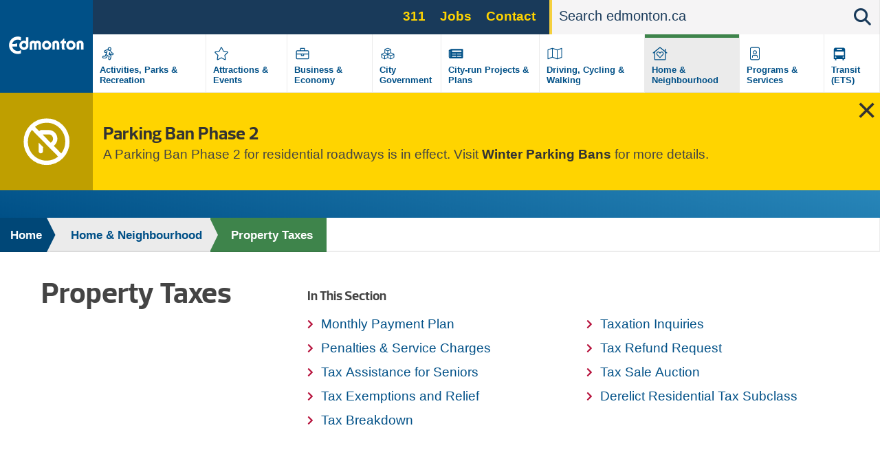

--- FILE ---
content_type: text/html; charset=UTF-8
request_url: https://www.edmonton.ca/residential_neighbourhoods/property-taxes?utm_source=virtualaddress&utm_campaign=taxrates
body_size: 26938
content:
<!DOCTYPE html>
<html lang="en" dir="ltr" prefix="content: http://purl.org/rss/1.0/modules/content/  dc: http://purl.org/dc/terms/  foaf: http://xmlns.com/foaf/0.1/  og: http://ogp.me/ns#  rdfs: http://www.w3.org/2000/01/rdf-schema#  schema: http://schema.org/  sioc: http://rdfs.org/sioc/ns#  sioct: http://rdfs.org/sioc/types#  skos: http://www.w3.org/2004/02/skos/core#  xsd: http://www.w3.org/2001/XMLSchema# ">
  <head>
    <!--[if IE 9]> <script src="/themes/coe_edmontonca/js/vendor/matchMedia.js"></script> <script src="/themes/coe_edmontonca/js/vendor/matchMedia.addListener.js"></script> <![endif]-->
    <meta http-equiv="x-ua-compatible" content="ie=edge">
          <meta name="last-modified" content="2026-01-16" />
              <meta name="department-branch" content="Financial and Corporate Services - Assessment and Taxation">
        <meta charset="utf-8" />
<script async src="https://www.googletagmanager.com/gtag/js?id=G-DGDE39N1Z6"></script>
<script>window.dataLayer = window.dataLayer || [];function gtag(){dataLayer.push(arguments)};gtag("js", new Date());gtag("set", "developer_id.dMDhkMT", true);gtag("config", "G-DGDE39N1Z6", {"groups":"default","page_placeholder":"PLACEHOLDER_page_location"});</script>
<meta name="description" content="Resources pertinent to property assessment and taxation for City of Edmonton residents including current tax year and the proposed outlook for the year ahead." />
<link rel="canonical" href="https://www.edmonton.ca/residential_neighbourhoods/property-taxes" />
<meta name="google" content="yxP6iEPfP8Ymjpx_QKlDSRAxNWTCb46YYSFt6NqfRU0" />
<meta property="og:type" content="website" />
<meta property="og:url" content="https://www.edmonton.ca/residential_neighbourhoods/property-taxes" />
<meta property="og:title" content="Property Taxes | City of Edmonton" />
<meta property="og:description" content="Resources pertinent to property assessment and taxation for City of Edmonton residents including current tax year and the proposed outlook for the year ahead." />
<meta property="og:image" content="https://www.edmonton.ca/sites/default/files/public-files/edmonton-logo.png" />
<meta name="facebook-domain-verification" content="t5h40501ars799o5ftygrq3jtwlwr5" />
<meta name="Generator" content="Drupal 10 (https://www.drupal.org)" />
<meta name="MobileOptimized" content="width" />
<meta name="HandheldFriendly" content="true" />
<meta name="viewport" content="width=device-width, initial-scale=1.0" />
<link rel="icon" href="/themes/coe_edmontonca/favicon.ico" type="image/vnd.microsoft.icon" />

    <title>Property Taxes | City of Edmonton</title>
    <link rel="stylesheet" media="all" href="/sites/default/files/css/css_hD6MahjoSUWQ_QoEst4QNsRB3pqKp2vi79vxqL2jFEQ.css?delta=0&amp;language=en&amp;theme=coe_edmontonca&amp;include=eJxlyEEOwjAMBMAPRfWTIjdZkEUSR7ZbWl4PqjjBZQ5THqgSatngU4fLjhy8NtBv5Co-G5-pKHLZPLQTjjBeuHYZV6N2HaGjMN2brtw-a6Ch1rnJC-kmLWBUeIboSH56oNPKjrQLnk6XS9e6tW_lysEZx1QL-ps34Y9MaQ" />
<link rel="stylesheet" media="all" href="/sites/default/files/css/css_63HvihtssocMmsszva3tNFtDVgAX8XXudM7RcRGA7MU.css?delta=1&amp;language=en&amp;theme=coe_edmontonca&amp;include=eJxlyEEOwjAMBMAPRfWTIjdZkEUSR7ZbWl4PqjjBZQ5THqgSatngU4fLjhy8NtBv5Co-G5-pKHLZPLQTjjBeuHYZV6N2HaGjMN2brtw-a6Ch1rnJC-kmLWBUeIboSH56oNPKjrQLnk6XS9e6tW_lysEZx1QL-ps34Y9MaQ" />
<link rel="stylesheet" media="all" href="https://cdnjs.cloudflare.com/ajax/libs/fancybox/2.1.5/jquery.fancybox.min.css" />
<link rel="stylesheet" media="print" href="/sites/default/files/css/css_8yu-mz-GMvuPMhd8GPKWToN9JcWVq_o0pYa4BnrlEOc.css?delta=3&amp;language=en&amp;theme=coe_edmontonca&amp;include=eJxlyEEOwjAMBMAPRfWTIjdZkEUSR7ZbWl4PqjjBZQ5THqgSatngU4fLjhy8NtBv5Co-G5-pKHLZPLQTjjBeuHYZV6N2HaGjMN2brtw-a6Ch1rnJC-kmLWBUeIboSH56oNPKjrQLnk6XS9e6tW_lysEZx1QL-ps34Y9MaQ" />


    <!-- SplideJS -->
    <link href="https://cdn.jsdelivr.net/npm/@splidejs/splide@4.1.4/dist/css/splide.min.css" rel="stylesheet">
    <script src="https://cdn.jsdelivr.net/npm/@splidejs/splide@4.1.4/dist/js/splide.min.js"></script>

    <!-- Google Tag Manager - UA -->
    <script>(function(w,d,s,l,i){w[l]=w[l]||[];w[l].push({'gtm.start':
    new Date().getTime(),event:'gtm.js'});var f=d.getElementsByTagName(s)[0],
    j=d.createElement(s),dl=l!='dataLayer'?'&l='+l:'';j.async=true;j.src=
    'https://www.googletagmanager.com/gtm.js?id='+i+dl;f.parentNode.insertBefore(j,f);
    })(window,document,'script','dataLayer','GTM-WKXCFX5');</script>
    <!-- End Google Tag Manager -->

        <!-- Google Tag Manager - GA4 -->
    <script>(function(w,d,s,l,i){w[l]=w[l]||[];w[l].push({'gtm.start':
    new Date().getTime(),event:'gtm.js'});var f=d.getElementsByTagName(s)[0],
    j=d.createElement(s),dl=l!='dataLayer'?'&l='+l:'';j.async=true;j.src=
    'https://www.googletagmanager.com/gtm.js?id='+i+dl;f.parentNode.insertBefore(j,f);
    })(window,document,'script','dataLayer','GTM-KSV5577');</script>
    <!-- End Google Tag Manager -->

    <script src="https://kit.fontawesome.com/3c728fef4c.js" defer crossorigin="anonymous"></script>
<script src="https://use.fontawesome.com/releases/v5.13.1/js/v4-shims.js" defer crossorigin="anonymous"></script>

    <link rel="stylesheet" href="https://coewebops.com/apps/yeg/coe-custom.css">

    <script src="https://kit.fontawesome.com/3c728fef4c.js" crossorigin="anonymous"></script>
  </head>
  <body class="page-residential_neighbourhoods-property-taxes section-residential_neighbourhoods path-node page-node-type-standard-page default">

    <!-- Google Tag Manager (noscript) - UA -->
    <noscript><iframe src="https://www.googletagmanager.com/ns.html?id=GTM-WKXCFX5"
    height="0" width="0" style="display:none;visibility:hidden"></iframe></noscript>
    <!-- End Google Tag Manager (noscript) -->

    <!-- Google Tag Manager (noscript) - GA4 -->
    <noscript><iframe src="https://www.googletagmanager.com/ns.html?id=GTM-KSV5577"
    height="0" width="0" style="display:none;visibility:hidden"></iframe></noscript>
    <!-- End Google Tag Manager (noscript) -->

        <a href="#main-content" class="visually-hidden focusable skip-link">
      Skip to main content
    </a>
    
      <div class="dialog-off-canvas-main-canvas" data-off-canvas-main-canvas>
    
  <header  class="page-header--content-page-header header page-header" role="banner">
    <div class="row">
      <div id="sticky-wrapper" class="sticky-wrapper">
        <div class="main-menu ">
          <div class="main-menu__logo">
            <a href="/" class="no-pdf-icon">
              <img src="/themes/coe_edmontonca/images/interface/coe-logo.svg" class="desktop-logo" alt="City of edmonton logo">
              <img src="/themes/coe_edmontonca/images/interface/coe-mobile-logo.svg" class="mobile-logo" alt="City of edmonton logo">
            </a>
          </div>
          <div class="screen-read">
            <p>Please choose between the following three options:</p>
            <a href="#aria-main-menu__menu-list">Skip to main menu</a>
            <a href="#aria-main-search-form">Skip to site search</a>
            <a href="#aria-page-content">Continue to current page menu and content</a>
          </div>
                    <div class="main-menu__search-btn" aria-hidden="true">
            <i class="fas fa-search"></i>
          </div>
                    <div class="main-menu__mobile-btn" aria-hidden="true">
              <span class="text">MENU</span>
              <span class="bars"></span>
          </div>
                    <div class="main-menu__mini-controls">
              <div class="search-btn"><i class="fas fa-search"></i></div>
              <div class="menu-btn"><i class="fas fa-bars"></i></div>
          </div>

          <div class="main-menu__holder">
            <div class="main-menu__top-bar">
                
      
  
  
    <div class="main-menu__services">
            <ul region="utility_menu" class="menu__main-nav menu__primary-top-menu">
        
      
            <li class="menu-top-menu__item">
        <a href="/programs_services/311-city-services?utm_source=top&amp;utm_campaign=311" class="menu-top-menu__link" data-drupal-link-query="{&quot;utm_campaign&quot;:&quot;311&quot;,&quot;utm_source&quot;:&quot;top&quot;}" data-drupal-link-system-path="node/5042">311</a>
              </li>
    
      
            <li class="menu-top-menu__item">
        <a href="/city_government/jobs?utm_source=top&amp;utm_campaign=jobs" class="menu-top-menu__link" data-drupal-link-query="{&quot;utm_campaign&quot;:&quot;jobs&quot;,&quot;utm_source&quot;:&quot;top&quot;}" data-drupal-link-system-path="node/5106">Jobs</a>
              </li>
    
      
            <li class="menu-top-menu__item">
        <a href="/contactus?utm_source=top&amp;utm_campaign=contact" class="menu-top-menu__link" data-drupal-link-query="{&quot;utm_campaign&quot;:&quot;contact&quot;,&quot;utm_source&quot;:&quot;top&quot;}" data-drupal-link-system-path="node/7255">Contact</a>
              </li>
        </ul>
        </div>





                                  <div class="search-bar search-bar--main-menu">
                      <form action="/search">
                          <label for="search-bar-field" class="hiddenVisible">Search</label>
                          <input placeholder="Search edmonton.ca" name="q" aria-label="Search" id="search-bar-field" autocomplete="off">
                          <div class="search-bar__search-suggestion"></div>
                          <input type="submit" class="hiddenVisible">
                          <div class="search-bar__search-btn"><i class="fas fa-search"></i></div>
                      </form>
                  </div>
                            </div>
            
  

<nav role="navigation" aria-labelledby="block-mainnavigation-menu" id="block-mainnavigation" class="main-menu__menu-list">
            
  <h2 class="visually-hidden" id="block-mainnavigation-menu">Main navigation</h2>
  

        
  
            <div class="main-menu__menu-list__menu-item">
        <div class="icon" style="background-image: none;">
                      <?xml version="1.0" encoding="UTF-8"?>
<svg xmlns="http://www.w3.org/2000/svg" xmlns:xlink="http://www.w3.org/1999/xlink" version="1.1" id="Layer_1" x="0px" y="0px" viewBox="0 0 870 870" style="enable-background:new 0 0 870 870;" xml:space="preserve">
<path d="M606.9,394.9h-14.5l-9-27.1c-8.1-24.3-24.2-44-44.5-58C558,296.9,571,275.7,571,251c0-39.7-32.3-72-72-72s-72,32.3-72,72  c0,8.3,1.6,16.3,4.2,23.7c-8.6-2-17.4-3.2-26.1-3.2c-20.6,0-40.8,5.5-58.6,16l-46.2,24.1c-24.5,14.7-32.5,46.7-17.8,71.3  c9.4,15.6,26.5,25.3,44.6,25.3c9,0,17.8-2.3,25.6-6.8l19-9.9L312.8,523H263c-28.7,0-52,23.3-52,52s23.3,52,52,52h62.9  c33.6,0,63.9-20,77.2-50.9l19.3-39.7l43.7,19.6l-19.6,68.7c-7.9,27.6,8.1,56.4,35.7,64.3c4.8,1.3,9.5,2,14.3,2  c23.1,0,43.6-15.5,50-37.7l24.4-85.4c7.1-24.9,2-50.9-12-71.1c6.2,1.5,12.6,2.2,19.2,2.2H607c28.7,0,52-23.3,52-52  S635.6,394.9,606.9,394.9z M498.9,210.9c22.1,0,40,17.9,40,40s-17.9,40-40,40c-22.1,0-40-17.9-40-40S476.8,210.9,498.9,210.9z   M373.6,563.4c-8.2,19.1-27,31.5-47.8,31.5h-62.9c-11.1,0-20-9-20-20s8.9-20,20-20h62.9c4.8,0,9.1-2.9,11-7.3l26.7-56.9  c6.9,12.7,17.1,23.6,30,31.4L373.6,563.4L373.6,563.4z M606.9,466.9H578c-22.4,0-42.3-14.3-49.3-35.5L515,390.5  c-2.8-8.5-8.2-15.4-15-20.7l-41.5,103.7l52.8,23.7c23.4,10.5,35.7,37.1,28.7,61.7l-24.4,85.4c-2.5,8.8-10.5,14.5-19.2,14.5  c-1.8,0-3.7-0.2-5.5-0.8c-10.6-3-16.8-14.1-13.7-24.7l24.4-85.4c1.6-5.7-1.2-11.8-6.6-14.2c0,0-85.8-39-88.7-41.2  c-17.8-13.1-25.4-36.5-18.5-57.9l37.8-87.6c0,0-16.9-3.8-20.5-3.8c-7.9,0-15.6,2.1-22.5,6.3L337.4,373c-3.1,1.9-6.7,2.8-10.3,2.8  c-6.8,0-13.4-3.5-17.2-9.7c-5.7-9.5-2.6-21.8,6.9-27.4l45.3-23.5c13.2-7.9,28.1-12,43.1-12c6.8,0,13.7,0.8,20.5,2.5l68.2,17  c28,7,50.2,27.5,59.3,54.9l13.6,40.8c1.6,4.9,6.2,8.2,11.4,8.2h28.9c11,0,20,9,20,20S617.9,466.9,606.9,466.9L606.9,466.9z"></path>
</svg>

                  </div>
        <div class="label">
          <a href="/activities-parks-recreation" title="" data-id="6015" aria-label="Activities, Parks &amp; Recreation" data-drupal-link-system-path="node/6015">Activities, Parks &amp; Recreation</a>
        </div>
      </div>
          <div class="main-menu__menu-list__menu-item">
        <div class="icon" style="background-image: none;">
                      <?xml version="1.0" encoding="UTF-8"?>
<svg xmlns="http://www.w3.org/2000/svg" xmlns:xlink="http://www.w3.org/1999/xlink" version="1.1" id="Layer_1" x="0px" y="0px" viewBox="0 0 870 870" style="enable-background:new 0 0 870 870;" xml:space="preserve">
<path d="M675.1,350.5L529,329.2l-65.3-132.4c-11.7-23.6-45.6-23.9-57.4,0L341,329.2l-146.1,21.3c-26.2,3.8-36.7,36.1-17.7,54.6  l105.7,103l-25,145.5c-4.5,26.3,23.2,46,46.4,33.7L435,618.6l130.7,68.7c23.2,12.2,50.9-7.4,46.4-33.7l-25-145.5l105.7-103  C711.8,386.6,701.3,354.3,675.1,350.5L675.1,350.5z M552.8,496.9l27.8,162L435,582.5L289.5,659l27.8-162L199.5,382.1l162.7-23.6  L435,211l72.8,147.5l162.7,23.6L552.8,496.9L552.8,496.9z"></path>
</svg>

                  </div>
        <div class="label">
          <a href="/attractions-events" title="" data-id="5835" aria-label="Attractions &amp; Events" data-drupal-link-system-path="node/5835">Attractions &amp; Events</a>
        </div>
      </div>
          <div class="main-menu__menu-list__menu-item">
        <div class="icon" style="background-image: none;">
                      <?xml version="1.0" encoding="UTF-8"?>
<svg xmlns="http://www.w3.org/2000/svg" xmlns:xlink="http://www.w3.org/1999/xlink" version="1.1" id="Layer_1" x="0px" y="0px" viewBox="0 0 870 870" style="enable-background:new 0 0 870 870;" xml:space="preserve">
<path d="M643,307H531v-72c0-13.3-10.7-24-24-24H363c-13.3,0-24,10.7-24,24v72H227c-26.5,0-48,21.5-48,48v256c0,26.5,21.5,48,48,48  h416c26.5,0,48-21.5,48-48V355C691,328.5,669.5,307,643,307z M371,243h128v64H371V243z M659,611c0,8.8-7.2,16-16,16H227  c-8.8,0-16-7.2-16-16V467h160v40c0,13.2,10.8,24,24,24h80c13.2,0,24-10.8,24-24v-40h160V611z M403,499v-32h64v32H403z M659,435H211  v-80c0-8.8,7.2-16,16-16h416c8.8,0,16,7.2,16,16V435z"></path>
</svg>

                  </div>
        <div class="label">
          <a href="/business-economy" title="" data-id="5182" aria-label="Business &amp; Economy" data-drupal-link-system-path="node/5182">Business &amp; Economy</a>
        </div>
      </div>
          <div class="main-menu__menu-list__menu-item">
        <div class="icon" style="background-image: none;">
                      <?xml version="1.0" encoding="UTF-8"?>
<svg xmlns="http://www.w3.org/2000/svg" xmlns:xlink="http://www.w3.org/1999/xlink" version="1.1" id="Layer_1" x="0px" y="0px" viewBox="0 0 870 870" style="enable-background:new 0 0 870 870;" xml:space="preserve">
<path d="M563,394.1V281.5c0-15-9.3-28.4-23.4-33.7l-92-34.5c-8.1-3.1-17.1-3.1-25.3,0l-92,34.5c-14.1,5.3-23.4,18.7-23.4,33.7v112.6  l-104.5,39.3c-14.1,5.2-23.4,18.7-23.4,33.7v106.6c0,13.6,7.7,26.1,19.9,32.2l98.6,49.3c10.1,5.1,22.1,5.1,32.2,0L435,602.6  l105.3,52.6c10.1,5.1,22.1,5.1,32.2,0l98.6-49.3c12.2-6.1,19.9-18.6,19.9-32.2V467.1c0-15-9.3-28.4-23.4-33.7L563,394.1z M447,428.9  V331l92-31.7v97.6L447,428.9L447,428.9z M331,273.2l104-39l104,39v0.2L435,310L331,273.2L331,273.2z M331,299.3l92,31.7v97.9l-92-32  V299.3z M301,628.7l-96.8-48.4V487l96.8,39.3V628.7z M204.2,459.8v-0.2l109.4-41l108.1,40.5v1.2l-108.1,43.9L204.2,459.8z   M326.2,526.3l95.5-38.8V581l-95.5,47.8V526.3z M543.8,628.7L448.3,581v-93.4l95.5,38.8V628.7L543.8,628.7z M665.8,580.3L569,628.7  V526.3l96.8-39.3V580.3z M665.8,459.8l-109.4,44.4l-108.1-43.9v-1.2l108.1-40.5l109.4,41V459.8z"></path>
</svg>

                  </div>
        <div class="label">
          <a href="/city-government" title="" data-id="6329" aria-label="City Government" data-drupal-link-system-path="node/6329">City Government</a>
        </div>
      </div>
          <div class="main-menu__menu-list__menu-item">
        <div class="icon" style="background-image: none;">
                      <svg version="1.1" xmlns="http://www.w3.org/2000/svg" width="113" height="100" viewbox="0 0 113 100"><path d="M87.078 26.125h-58.906c-1.683 0-3.047 1.364-3.047 3.047v1.016h-5.078c-1.683 0-3.047 1.364-3.047 3.047v34.531c0 3.926 3.183 7.109 7.109 7.109h59.922c3.366 0 6.094-2.728 6.094-6.094v-39.609c0-1.683-1.364-3.047-3.047-3.047zM24.109 68.781c-0.561 0-1.016-0.455-1.016-1.016v0-31.484h2.031v31.484c0 0.561-0.455 1.016-1.016 1.016v0zM54.070 66.75h-19.297c-0.841 0-1.523-0.682-1.523-1.523v-1.016c0-0.841 0.682-1.523 1.523-1.523h19.297c0.841 0 1.523 0.682 1.523 1.523v1.016c0 0.841-0.682 1.523-1.523 1.523zM80.477 66.75h-19.297c-0.841 0-1.523-0.682-1.523-1.523v-1.016c0-0.841 0.682-1.523 1.523-1.523h19.297c0.841 0 1.523 0.682 1.523 1.523v1.016c0 0.841-0.682 1.523-1.523 1.523zM54.070 54.563h-19.297c-0.841 0-1.523-0.682-1.523-1.523v-1.016c0-0.841 0.682-1.523 1.523-1.523h19.297c0.841 0 1.523 0.682 1.523 1.523v1.016c0 0.841-0.682 1.523-1.523 1.523zM80.477 54.563h-19.297c-0.841 0-1.523-0.682-1.523-1.523v-1.016c0-0.841 0.682-1.523 1.523-1.523h19.297c0.841 0 1.523 0.682 1.523 1.523v1.016c0 0.841-0.682 1.523-1.523 1.523zM80.477 42.375h-45.703c-0.841 0-1.523-0.682-1.523-1.523v-5.078c0-0.841 0.682-1.523 1.523-1.523h45.703c0.841 0 1.523 0.682 1.523 1.523v5.078c0 0.841-0.682 1.523-1.523 1.523z"></path></svg>
                  </div>
        <div class="label">
          <a href="/projects-plans" title="" data-id="5107" aria-label="City-run Projects &amp; Plans" data-drupal-link-system-path="node/5107">City-run Projects &amp; Plans</a>
        </div>
      </div>
          <div class="main-menu__menu-list__menu-item">
        <div class="icon" style="background-image: none;">
                      <?xml version="1.0" encoding="UTF-8"?>
<svg xmlns="http://www.w3.org/2000/svg" xmlns:xlink="http://www.w3.org/1999/xlink" version="1.1" id="Layer_1" x="0px" y="0px" viewBox="0 0 870 870" style="enable-background:new 0 0 870 870;" xml:space="preserve">
<path d="M707,211.1c-2,0-4,0.4-6,1.2L531,275l0,0l-172-60.7c-6.5-2.2-13.4-3.3-20.2-3.3c-6.7,0-13.4,1-19.8,3.1L167.1,267  c-12.1,4.9-20.1,16.6-20.1,29.7V643c0,9.2,7.5,16,16,16c2,0,4-0.4,6-1.2L339.1,595l172,60.7c13,4.3,27,4.4,40,0.2l151.8-52.8  c12.2-4.9,20.1-16.6,20.1-29.7V227.1C723,217.9,715.4,211.1,707,211.1z M177.6,297.2L323,246.7v320.2l-144.1,53.2  C178.9,620.1,177.6,297.2,177.6,297.2z M355,566.8V246.9l160,56.5v319.9L355,566.8z M547,623.5V303.2L691.1,250l1.3,322.9L547,623.5  L547,623.5z"></path>
</svg>

                  </div>
        <div class="label">
          <a href="/transportation" title="" data-id="6395" aria-label="Driving, Cycling &amp; Walking" data-drupal-link-system-path="node/6395">Driving, Cycling &amp; Walking</a>
        </div>
      </div>
          <div class="main-menu__menu-list__menu-item active">
        <div class="icon" style="background-image: none;">
                      <?xml version="1.0" encoding="UTF-8"?>
<svg xmlns="http://www.w3.org/2000/svg" xmlns:xlink="http://www.w3.org/1999/xlink" version="1.1" id="Layer_1" x="0px" y="0px" viewBox="0 0 870 870" style="enable-background:new 0 0 870 870;" xml:space="preserve">
<path d="M720.5,398.9L659,349.4V251c0-4.4-3.6-8-8-8h-16c-4.4,0-8,3.6-8,8v72.6L457.6,187c-13.2-10.7-32.1-10.7-45.2,0L149.5,398.9  c-2.9,2.4-3.4,6.6-1,9.5l14.2,17.5c2.4,2.9,6.6,3.4,9.6,1l38.7-31.2V675c0,8.8,7.2,16,16,16h416c8.8,0,16-7.2,16-16V395.8l38.8,31.3  c2.9,2.4,7.2,1.9,9.6-1l14.2-17.5C723.9,405.6,723.3,401.3,720.5,398.9L720.5,398.9z M627,659H243V369.9l187.7-151.4  c2.5-2,6-2,8.4,0L627,370V659z M423.9,380.5c-26.6-27.9-72.5-35.9-104.9-7.7c-35.3,30.6-37.2,85.6-5.6,118.7l108.9,114.1  c7,7.4,18.4,7.4,25.5,0l108.9-114.1c31.6-33.2,29.8-88.1-5.6-118.7c-41.9-36.3-89.5-8.4-104.9,7.7L435,392.2L423.9,380.5z   M468.7,402.8c8.7-9.2,37.5-26.8,61.9-5.7c23.8,20.6,20.2,54.5,3.4,72.1L435,573l-99-103.8c-16.7-17.5-20.4-51.6,3.4-72.1  c22.2-19.3,50-6.8,61.9,5.7l33.7,35.3L468.7,402.8L468.7,402.8z"></path>
</svg>

                  </div>
        <div class="label">
          <a href="/residential-neighbourhoods" title="" data-id="5233" aria-label="Home &amp; Neighbourhood" data-drupal-link-system-path="node/5233">Home &amp; Neighbourhood</a>
        </div>
      </div>
          <div class="main-menu__menu-list__menu-item">
        <div class="icon" style="background-image: none;">
                      <?xml version="1.0" encoding="UTF-8"?>
<svg xmlns="http://www.w3.org/2000/svg" xmlns:xlink="http://www.w3.org/1999/xlink" version="1.1" id="Layer_1" x="0px" y="0px" viewBox="0 0 870 870" style="enable-background:new 0 0 870 870;" xml:space="preserve">
<path d="M563,179H307c-35.3,0-64,28.7-64,64v384c0,35.3,28.7,64,64,64h256c35.3,0,64-28.7,64-64V243C627,207.7,598.3,179,563,179z   M595,627c0,17.6-14.4,32-32,32H307c-17.6,0-32-14.4-32-32V243c0-17.6,14.4-32,32-32h256c17.6,0,32,14.4,32,32V627z M435,467  c44.2,0,80-35.8,80-80s-35.8-80-80-80s-80,35.8-80,80S390.8,467,435,467z M435,339c26.5,0,48,21.5,48,48s-21.5,48-48,48  s-48-21.5-48-48S408.5,339,435,339z M481.8,483c-19.5,0-24.4,7-46.8,7c-22.4,0-27.3-7-46.8-7c-21.2,0-41.8,9.4-53.8,27.4  c-7.2,10.7-11.4,23.6-11.4,37.5V587c0,4.4,3.6,8,8,8h16c4.4,0,8-3.6,8-8v-39.1c0-14,9-32.9,33.2-32.9c12.4,0,20.8,7,46.8,7  c25.9,0,34.3-7,46.8-7c24.3,0,33.2,18.9,33.2,32.9V587c0,4.4,3.6,8,8,8h16c4.4,0,8-3.6,8-8v-39.1c0-13.9-4.2-26.8-11.4-37.5  C523.5,492.4,502.9,483,481.8,483z"></path>
</svg>

                  </div>
        <div class="label">
          <a href="/programs-services" title="" data-id="6396" aria-label="Programs &amp; Services" data-drupal-link-system-path="node/6396">Programs &amp; Services</a>
        </div>
      </div>
          <div class="main-menu__menu-list__menu-item">
        <div class="icon" style="background-image: none;">
                      <?xml version="1.0" encoding="UTF-8"?>
<svg xmlns="http://www.w3.org/2000/svg" xmlns:xlink="http://www.w3.org/1999/xlink" version="1.1" id="Layer_2" x="0px" y="0px" viewBox="0 0 100 100" style="enable-background:new 0 0 100 100;" xml:space="preserve">
<path d="M29.9,80.7h5.7v-5.7h28.8v5.7h5.7v-5.7h5.7V31.7c0-4.8-3.9-8.6-8.6-8.6H32.8c-4.8,0-8.6,3.9-8.6,8.6v43.2h5.7V80.7z   M67.3,69.1c-1.6,0-2.9-1.3-2.9-2.9c0-1.6,1.3-2.9,2.9-2.9s2.9,1.3,2.9,2.9C70.2,67.8,68.9,69.1,67.3,69.1z M38.5,28.9h23v5.7h-23  V28.9z M29.9,40.3h40.3v17.3H29.9V40.3z M32.8,63.4c1.6,0,2.9,1.3,2.9,2.9c0,1.6-1.3,2.9-2.9,2.9c-1.6,0-2.9-1.3-2.9-2.9  C29.9,64.6,31.2,63.4,32.8,63.4z"></path>
</svg>

                  </div>
        <div class="label">
          <a href="/edmonton-transit-system-ets" title="" data-id="4901" aria-label="Transit (ETS)" data-drupal-link-system-path="node/4901">Transit (ETS)</a>
        </div>
      </div>
      


  </nav>


          </div>


        </div>
      </div>
    </div>
          <div class="views-element-container"><div class="view view-emergency-alerts view-id-emergency_alerts view-display-id-block_1 js-view-dom-id-125a67980ca8813a514edd747612e8b29ed86f8c71f76c49321d4289c9bf846b">
  
    
      
      <div class="view-content">
          <div class="views-row views-row--1">
<div class="emergency emergency--warning" data-guid="8801" style="display: none;">
  <div class="emergency__icon">
    
            
            <svg xmlns="http://www.w3.org/2000/svg" viewBox="0 0 512 512">
  <path d="M256 464C141.1 464 48 370.9 48 256c0-48.8 16.8-93.7 44.9-129.1L385.1 419.1C349.7 447.2 304.8 464 256 464zm80-162c24.2-17.4 40-45.9 40-78c0-53-43-96-96-96H200c-10.4 0-19.6 4.9-25.5 12.6L126.9 92.9C162.3 64.8 207.2 48 256 48c114.9 0 208 93.1 208 208c0 48.8-16.8 93.7-44.9 129.1L336 302zm-120-120V176h64c26.5 0 48 21.5 48 48c0 18.9-11 35.3-26.9 43.1L216 182.1zM256 512A256 256 0 1 0 256 0a256 256 0 1 0 0 512zM168 265.9V296v64c0 13.3 10.7 24 24 24s24-10.7 24-24V320h6.1L168 265.9z"></path>
</svg>
      

      
  </div>
  <div class="emergency__information">
    <h3>
            Parking Ban Phase 2
      </h3>
    
            <p data-pm-slice="1 1 []">A Parking Ban Phase 2 for residential roadways is in effect. Visit <a href="/transportation/on_your_streets/seasonal-parking-ban" data-entity-type="node" data-entity-uuid="1ea9a220-7ddd-4efe-bfb7-359fced114d7" data-entity-substitution="canonical">Winter Parking Bans</a> for more details.</p>
      
  </div>
      <div class="emergency__close"></div>
  </div>
</div>

    </div>
  
          </div>
</div>

    
      </header>




      <div class="breadcrumb" id="aria-breadcrumb">
    <p class="screen-read">The breadcrumb trail links represent the path to the current page relative to the homepage link.</p>
    <div class="shadow"></div>
    <div class="row">
                                
        <div  class="link">
          <a href="/">Home</a>
                                <div class="arrow">
              <svg version="1.1" id="Layer_2" xmlns="http://www.w3.org/2000/svg" xmlns:xlink="http://www.w3.org/1999/xlink" x="0px" y="0px" viewBox="0 0 15 48" style="enable-background:new 0 0 15 48;" xml:space="preserve">
                <polygon class="border" points="3.6,48 0,48 0,0 3.6,0 15,24 "></polygon>
                <polygon class="fill" points="0,48 -0.9,48 -0.8,0 0,0 11.7,24 "></polygon>
              </svg>
            </div>
                  </div>
                                
        <div  class="link">
          <a href="/residential-neighbourhoods">Home &amp; Neighbourhood</a>
                                <div class="arrow">
              <svg version="1.1" id="Layer_2" xmlns="http://www.w3.org/2000/svg" xmlns:xlink="http://www.w3.org/1999/xlink" x="0px" y="0px" viewBox="0 0 15 48" style="enable-background:new 0 0 15 48;" xml:space="preserve">
                <polygon class="border" points="3.6,48 0,48 0,0 3.6,0 15,24 "></polygon>
                <polygon class="fill" points="0,48 -0.9,48 -0.8,0 0,0 11.7,24 "></polygon>
              </svg>
            </div>
                  </div>
                                
        <div  class="link link current">
          <a href="/residential_neighbourhoods/property-taxes">Property Taxes</a>
                      <div class="sub-menu">
              <ul>
                                  <li><a href="/residential_neighbourhoods/property_tax_assessment/monthly-payment-plan">Monthly Payment Plan</a></li>
                                  <li><a href="/residential_neighbourhoods/property_tax_assessment/penalties-service-charges">Penalties &amp; Service Charges</a></li>
                                  <li><a href="/residential_neighbourhoods/property_tax_assessment/tax-assistance-for-seniors">Tax Assistance for Seniors</a></li>
                                  <li><a href="/residential_neighbourhoods/property_tax_assessment/tax-exemptions-relief">Tax Exemptions and Relief</a></li>
                                  <li><a href="/residential_neighbourhoods/property_tax_assessment/tax-breakdown">Tax Breakdown</a></li>
                                  <li><a href="/residential_neighbourhoods/property_tax_assessment/taxation-inquiries">Taxation Inquiries</a></li>
                                  <li><a href="/residential_neighbourhoods/property_tax_assessment/tax-refund-request">Tax Refund Request</a></li>
                                  <li><a href="/residential_neighbourhoods/property_tax_assessment/tax-sale-auction">Tax Sale Auction</a></li>
                                  <li><a href="/residential_neighbourhoods/property_tax_assessment/derelict-residential-tax-subclass">Derelict Residential Tax Subclass</a></li>
                              </ul>
            </div>
                            </div>
          </div>
  </div>




<section class="container layout one-third-col bg-white-override" id="aria-page-content">
  <div class="row">
    <div class="column">
      <h1 class="page-title page-title--black-content-page">Property Taxes</h1>
    </div>

          <div class="column">
        <nav class="page-navigation page-navigation--whitebackground page-navigation--contentpage" id="aria-page-navigation">
          
    
      <p>In this section</p>
  <ul region="above_content" class="page-navigation__menu">
                <li>
        <a href="/residential_neighbourhoods/property_tax_assessment/monthly-payment-plan" data-drupal-link-system-path="node/6211">Monthly Payment Plan</a>
              </li>
                <li>
        <a href="/residential_neighbourhoods/property_tax_assessment/penalties-service-charges" title="The City encourages all property owners to resolve any questions you might have about property taxes well in advance of the due date for payment. If the City does not receive full payment on time, you might be subject to late-payment penalties and service" data-drupal-link-system-path="node/6227">Penalties &amp; Service Charges</a>
              </li>
                <li>
        <a href="/residential_neighbourhoods/property_tax_assessment/tax-assistance-for-seniors" data-drupal-link-system-path="node/5609">Tax Assistance for Seniors</a>
              </li>
                <li>
        <a href="/residential_neighbourhoods/property_tax_assessment/tax-exemptions-relief" data-drupal-link-system-path="node/9062">Tax Exemptions and Relief</a>
              </li>
                <li>
        <a href="/residential_neighbourhoods/property_tax_assessment/tax-breakdown" data-drupal-link-system-path="node/6000">Tax Breakdown</a>
              </li>
                <li>
        <a href="/residential_neighbourhoods/property_tax_assessment/taxation-inquiries" title="Use this form to submit an inquiry about your property taxes or any general inquiries regarding property taxes in Edmonton." data-drupal-link-system-path="node/8226">Taxation Inquiries</a>
              </li>
                <li>
        <a href="/residential_neighbourhoods/property_tax_assessment/tax-refund-request" data-drupal-link-system-path="node/8696">Tax Refund Request</a>
              </li>
                <li>
        <a href="/residential_neighbourhoods/property_tax_assessment/tax-sale-auction" data-drupal-link-system-path="node/10184">Tax Sale Auction</a>
              </li>
                <li>
        <a href="/residential_neighbourhoods/property_tax_assessment/derelict-residential-tax-subclass" data-drupal-link-system-path="node/9100">Derelict Residential Tax Subclass</a>
              </li>
        </ul>
  



        </nav>
      </div>
      </div>
</section>


  <div data-drupal-messages-fallback class="hidden"></div>






<p class="screen-read" id="main-content">Main page content begins here</p>


  <div id="block-coe-edmontonca-content" class="block block-system block-system-main-block">
  
    
      
<article data-history-node-id="4591" about="/residential_neighbourhoods/property-taxes" class="node node--type-standard-page node--view-mode-full">

  
    


  <div class="node__content">
    <main class="container layout" role="main">
      <div class="row">
        <div class="column">
                    <div class="content">
            
                        <p>Property taxes collected from residential and non-residential properties are one of the various revenue sources available to the City of Edmonton to pay for municipal services. Learn more about how property taxes fund the City's programs and services at <a href="/city_government/budget-and-finances" data-entity-type="node" data-entity-uuid="0fb5fee4-c072-4083-8253-722636428b24" data-entity-substitution="canonical">Budget and Finances</a>.</p><p>The City of Edmonton distributes <a href="/residential_neighbourhoods/property-taxes#stack135549">property tax notices</a> in late May every year and asks property owners to pay their taxes in full by the due date of June 30 to avoid <a href="/residential_neighbourhoods/property_tax_assessment/penalties-service-charges" data-entity-type="node" data-entity-uuid="1581ed32-1a46-4beb-8c2d-16d86c9b3b28" data-entity-substitution="canonical">late-payment penalties</a>.</p>
      
            
          </div>
        </div>
      </div>

          </main>

    

  </div>
</article>


                <section class="cta-tile inherit">
	<div class="row">
       		<div class="tiles-container">
			
   <a href="https://myproperty.edmonton.ca/" class="cta-tile__link-wrapper">
  <div class="cta-tile__container mobile-tile">
          <div class="icon-container">
        
            <svg xmlns="http://www.w3.org/2000/svg" xmlns:xlink="http://www.w3.org/1999/xlink" version="1.1" id="Layer_1" x="0px" y="0px" viewBox="0 0 870 870" style="enable-background:new 0 0 870 870;" xml:space="preserve">
<path d="M739,595H496.5c-0.7,19.8-14.7,32-32.7,32H403c-18.7,0-33-17.5-32.8-32H131c-8.8,0-16,7.2-16,16v16c0,35.2,28.8,64,64,64  h512c35.2,0,64-28.8,64-64v-16C755,602.2,747.8,595,739,595z M691,227c0-26.4-21.6-48-48-48H227c-26.4,0-48,21.6-48,48v336h512V227z   M627,499H243V243h384V499z"></path>
</svg>
      
      </div>
        <div class="cta__title">Launch MyProperty</div>
  </div>

  <div class="cta-tile__container full-tile">
          <div class="icon-container">
            <svg xmlns="http://www.w3.org/2000/svg" xmlns:xlink="http://www.w3.org/1999/xlink" version="1.1" id="Layer_1" x="0px" y="0px" viewBox="0 0 870 870" style="enable-background:new 0 0 870 870;" xml:space="preserve">
<path d="M739,595H496.5c-0.7,19.8-14.7,32-32.7,32H403c-18.7,0-33-17.5-32.8-32H131c-8.8,0-16,7.2-16,16v16c0,35.2,28.8,64,64,64  h512c35.2,0,64-28.8,64-64v-16C755,602.2,747.8,595,739,595z M691,227c0-26.4-21.6-48-48-48H227c-26.4,0-48,21.6-48,48v336h512V227z   M627,499H243V243h384V499z"></path>
</svg>
      </div>
    
    <h2 class="cta-tile__title">
            MyProperty Site
      </h2>
    <p class="cta-tile__body">
            Sign up or sign in to explore your property assessment and tax data.
      </p>

    <button class="cta-tile__button action-button-blue">Launch MyProperty</button>
  </div>
</a>

   <a href="https://taxestimator.edmonton.ca/" class="cta-tile__link-wrapper">
  <div class="cta-tile__container mobile-tile">
          <div class="icon-container">
        
            <svg xmlns="http://www.w3.org/2000/svg" xmlns:xlink="http://www.w3.org/1999/xlink" version="1.1" id="Layer_1" x="0px" y="0px" viewBox="0 0 870 870" style="enable-background:new 0 0 870 870;" xml:space="preserve">
<path d="M611,179H259c-25.6,0-48,22.4-48,48v416c0,25.6,22.4,48,48,48h352c25.6,0,48-22.4,48-48V227C659,201.4,636.6,179,611,179z   M339,614.2c0,6.4-6.4,12.8-12.8,12.8h-38.4c-6.4,0-12.8-6.4-12.8-12.8v-38.4c0-6.4,6.4-12.8,12.8-12.8h38.4  c6.4,0,12.8,6.4,12.8,12.8V614.2z M339,486.2c0,6.4-6.4,12.8-12.8,12.8h-38.4c-6.4,0-12.8-6.4-12.8-12.8v-38.4  c0-6.4,6.4-12.8,12.8-12.8h38.4c6.4,0,12.8,6.4,12.8,12.8V486.2z M467,614.2c0,6.4-6.4,12.8-12.8,12.8h-38.4  c-6.4,0-12.8-6.4-12.8-12.8v-38.4c0-6.4,6.4-12.8,12.8-12.8h38.4c6.4,0,12.8,6.4,12.8,12.8V614.2L467,614.2z M467,486.2  c0,6.4-6.4,12.8-12.8,12.8h-38.4c-6.4,0-12.8-6.4-12.8-12.8v-38.4c0-6.4,6.4-12.8,12.8-12.8h38.4c6.4,0,12.8,6.4,12.8,12.8V486.2  L467,486.2z M595,614.2c0,6.4-6.4,12.8-12.8,12.8h-38.4c-6.4,0-12.8-6.4-12.8-12.8V447.8c0-6.4,6.4-12.8,12.8-12.8h38.4  c6.4,0,12.8,6.4,12.8,12.8V614.2L595,614.2z M595,358.2c0,6.4-6.4,12.8-12.8,12.8H287.8c-6.4,0-12.8-6.4-12.8-12.8V255.8  c0-6.4,6.4-12.8,12.8-12.8h294.4c6.4,0,12.8,6.4,12.8,12.8L595,358.2L595,358.2z"></path>
</svg>
      
      </div>
        <div class="cta__title">Launch Property Tax Estimator</div>
  </div>

  <div class="cta-tile__container full-tile">
          <div class="icon-container">
            <svg xmlns="http://www.w3.org/2000/svg" xmlns:xlink="http://www.w3.org/1999/xlink" version="1.1" id="Layer_1" x="0px" y="0px" viewBox="0 0 870 870" style="enable-background:new 0 0 870 870;" xml:space="preserve">
<path d="M611,179H259c-25.6,0-48,22.4-48,48v416c0,25.6,22.4,48,48,48h352c25.6,0,48-22.4,48-48V227C659,201.4,636.6,179,611,179z   M339,614.2c0,6.4-6.4,12.8-12.8,12.8h-38.4c-6.4,0-12.8-6.4-12.8-12.8v-38.4c0-6.4,6.4-12.8,12.8-12.8h38.4  c6.4,0,12.8,6.4,12.8,12.8V614.2z M339,486.2c0,6.4-6.4,12.8-12.8,12.8h-38.4c-6.4,0-12.8-6.4-12.8-12.8v-38.4  c0-6.4,6.4-12.8,12.8-12.8h38.4c6.4,0,12.8,6.4,12.8,12.8V486.2z M467,614.2c0,6.4-6.4,12.8-12.8,12.8h-38.4  c-6.4,0-12.8-6.4-12.8-12.8v-38.4c0-6.4,6.4-12.8,12.8-12.8h38.4c6.4,0,12.8,6.4,12.8,12.8V614.2L467,614.2z M467,486.2  c0,6.4-6.4,12.8-12.8,12.8h-38.4c-6.4,0-12.8-6.4-12.8-12.8v-38.4c0-6.4,6.4-12.8,12.8-12.8h38.4c6.4,0,12.8,6.4,12.8,12.8V486.2  L467,486.2z M595,614.2c0,6.4-6.4,12.8-12.8,12.8h-38.4c-6.4,0-12.8-6.4-12.8-12.8V447.8c0-6.4,6.4-12.8,12.8-12.8h38.4  c6.4,0,12.8,6.4,12.8,12.8V614.2L595,614.2z M595,358.2c0,6.4-6.4,12.8-12.8,12.8H287.8c-6.4,0-12.8-6.4-12.8-12.8V255.8  c0-6.4,6.4-12.8,12.8-12.8h294.4c6.4,0,12.8,6.4,12.8,12.8L595,358.2L595,358.2z"></path>
</svg>
      </div>
    
    <h2 class="cta-tile__title">
            Property Tax Estimator
      </h2>
    <p class="cta-tile__body">
            See how much a property of a certain value is estimated to pay in property taxes this year.
      </p>

    <button class="cta-tile__button action-button-blue">Launch Property Tax Estimator</button>
  </div>
</a>

   <a href="/residential_neighbourhoods/property_tax_assessment/monthly-payment-plan" class="cta-tile__link-wrapper">
  <div class="cta-tile__container mobile-tile">
          <div class="icon-container">
        
            <svg xmlns="http://www.w3.org/2000/svg" xmlns:xlink="http://www.w3.org/1999/xlink" version="1.1" id="Layer_1" x="0px" y="0px" viewBox="0 0 870 870" style="enable-background:new 0 0 870 870;" xml:space="preserve">
<path d="M723,211H147c-17.7,0-32,14.3-32,32v384c0,17.7,14.3,32,32,32h576c17.7,0,32-14.3,32-32V243C755,225.3,740.6,211,723,211z   M707,611H163V259h544V611z M411,499h80c4.4,0,8-3.6,8-8v-32c0-4.4-3.6-8-8-8h-80c-4.4,0-8,3.6-8,8v32C403,495.4,406.6,499,411,499z   M651,451h-80c-4.4,0-8,3.6-8,8v32c0,4.4,3.6,8,8,8h80c4.4,0,8-3.6,8-8v-32C659,454.6,655.4,451,651,451z M411,419h240  c4.4,0,8-3.6,8-8v-32c0-4.4-3.6-8-8-8H411c-4.4,0-8,3.6-8,8v32C403,415.4,406.6,419,411,419z M249.7,436.7l42.2,11.4  c4.2,1.1,7.1,4.5,7.1,8.3c0,4.8-4.5,8.7-10.1,8.7h-26.3c-4.1,0-8.2-1-11.8-3c-3.1-1.7-6.8-1.4-9.2,1.2l-12.1,12.8  c-3.1,3.3-2.6,8.6,1.1,11.2c8.3,5.6,18.1,8.9,28.4,9.5V507c0,4.4,3.6,8,8,8h16c4.4,0,8-3.6,8-8v-10.2c22.2-1.1,40-18.6,40-40.3  c0-18.2-12.6-34.3-30.7-39.2l-42.2-11.5c-4.2-1.1-7.1-4.6-7.1-8.3c0-4.8,4.5-8.7,10.1-8.7h26.3c4.1,0,8.2,1,11.8,2.9  c3.1,1.7,6.8,1.4,9.2-1.2l12.1-12.7c3.1-3.3,2.6-8.6-1.1-11.2c-8.3-5.6-18.1-8.9-28.4-9.5v-10.2c0-4.4-3.6-8-8-8h-16  c-4.4,0-8,3.6-8,8v10.2c-22.2,1.1-40,18.6-40,40.3C219,415.7,231.6,431.8,249.7,436.7z"></path>
</svg>
      
      </div>
        <div class="cta__title">Enrol for The Monthly Payment Plan</div>
  </div>

  <div class="cta-tile__container full-tile">
          <div class="icon-container">
            <svg xmlns="http://www.w3.org/2000/svg" xmlns:xlink="http://www.w3.org/1999/xlink" version="1.1" id="Layer_1" x="0px" y="0px" viewBox="0 0 870 870" style="enable-background:new 0 0 870 870;" xml:space="preserve">
<path d="M723,211H147c-17.7,0-32,14.3-32,32v384c0,17.7,14.3,32,32,32h576c17.7,0,32-14.3,32-32V243C755,225.3,740.6,211,723,211z   M707,611H163V259h544V611z M411,499h80c4.4,0,8-3.6,8-8v-32c0-4.4-3.6-8-8-8h-80c-4.4,0-8,3.6-8,8v32C403,495.4,406.6,499,411,499z   M651,451h-80c-4.4,0-8,3.6-8,8v32c0,4.4,3.6,8,8,8h80c4.4,0,8-3.6,8-8v-32C659,454.6,655.4,451,651,451z M411,419h240  c4.4,0,8-3.6,8-8v-32c0-4.4-3.6-8-8-8H411c-4.4,0-8,3.6-8,8v32C403,415.4,406.6,419,411,419z M249.7,436.7l42.2,11.4  c4.2,1.1,7.1,4.5,7.1,8.3c0,4.8-4.5,8.7-10.1,8.7h-26.3c-4.1,0-8.2-1-11.8-3c-3.1-1.7-6.8-1.4-9.2,1.2l-12.1,12.8  c-3.1,3.3-2.6,8.6,1.1,11.2c8.3,5.6,18.1,8.9,28.4,9.5V507c0,4.4,3.6,8,8,8h16c4.4,0,8-3.6,8-8v-10.2c22.2-1.1,40-18.6,40-40.3  c0-18.2-12.6-34.3-30.7-39.2l-42.2-11.5c-4.2-1.1-7.1-4.6-7.1-8.3c0-4.8,4.5-8.7,10.1-8.7h26.3c4.1,0,8.2,1,11.8,2.9  c3.1,1.7,6.8,1.4,9.2-1.2l12.1-12.7c3.1-3.3,2.6-8.6-1.1-11.2c-8.3-5.6-18.1-8.9-28.4-9.5v-10.2c0-4.4-3.6-8-8-8h-16  c-4.4,0-8,3.6-8,8v10.2c-22.2,1.1-40,18.6-40,40.3C219,415.7,231.6,431.8,249.7,436.7z"></path>
</svg>
      </div>
    
    <h2 class="cta-tile__title">
            Monthly Payment Plan
      </h2>
    <p class="cta-tile__body">
            Have your monthly property tax amount withdrawn directly from your bank account on the first business day of each month.
      </p>

    <button class="cta-tile__button action-button-blue">Enrol for The Monthly Payment Plan</button>
  </div>
</a>


		</div>
	</div>
</section>

                
<section class="three-col inherit visible container layout stack" >
  <div class="row block-content__content">
    <a name="stack135381"></a>
                 <header>
                  <div>
            <h2 class="stack__title">
            Ways to Pay
      </h2>
            
          </div>
                      </header>
        
                	
<div class="column" data-updated="">
	<div class="module accordion-module text-content">
							<h2>
            Payment Options
      </h2>
				

		<div class="accordion " data-multiopen data-toggles>

			
                <div class="accordion__section not-active">
	<a name="accordion-56516"></a>
	<a class="accordion__section__title" href="#accordion-57757" data-accordionid="accordion-56516">
		
            <svg xmlns="http://www.w3.org/2000/svg" xmlns:xlink="http://www.w3.org/1999/xlink" version="1.1" id="Layer_2" x="0px" y="0px" viewBox="0 0 100 100" style="enable-background:new 0 0 100 100;" xml:space="preserve">
<style type="text/css">
	.st0{fill:#231F20;}
</style>
<title>places-city-hall</title>
<path class="st0" d="M72.2,55.2l-7.9-9.8c-0.5-0.6-1.4-0.7-2-0.2c-0.1,0-0.1,0.1-0.2,0.2l-7.9,9.8c-0.5,0.8-0.5,1.9,0,2.7l7.9,9.8  c0.5,0.6,1.4,0.7,2,0.2c0.1,0,0.1-0.1,0.2-0.2l7.9-9.8C72.9,57.1,72.9,55.9,72.2,55.2z M46.8,55.3l-8.1-10.1c-0.5-0.6-1.4-0.7-2-0.2  c-0.1,0-0.1,0.1-0.2,0.2L28.6,55c-0.6,0.8-0.6,1.9,0,2.7L36.8,68c0.5,0.6,1.4,0.7,2,0.1c0,0,0.1-0.1,0.1-0.1l7.9-9.8  C47.5,57.3,47.4,56.2,46.8,55.3z M49.5,51.8c0.4,0.6,1.2,0.7,1.8,0.2c0.1-0.1,0.2-0.1,0.2-0.2l7.9-9.8c0.5-0.8,0.5-1.9,0-2.7  l-8.1-10.1c-0.4-0.6-1.2-0.7-1.8-0.2c-0.1,0.1-0.2,0.1-0.2,0.2L41.4,39c-0.5,0.8-0.5,1.9,0,2.7L49.5,51.8z M51.5,61.3  c-0.4-0.6-1.2-0.7-1.8-0.2c-0.1,0.1-0.2,0.1-0.2,0.2L41.5,71c-0.5,0.7-0.3,1.3,0.7,1.3h16.5c0.4,0.1,0.8-0.2,0.9-0.6  c0.1-0.3,0-0.6-0.2-0.7L51.5,61.3z M26,61.3c-0.4-0.6-1.2-0.7-1.8-0.2c-0.1,0.1-0.2,0.1-0.2,0.2L16.1,71c-0.5,0.7-0.3,1.3,0.7,1.3  h16.3c0.4,0.1,0.8-0.2,0.9-0.6c0.1-0.3,0-0.6-0.2-0.7L26,61.3z M84.6,71l-7.7-9.8c-0.4-0.6-1.2-0.7-1.8-0.2  c-0.1,0.1-0.2,0.1-0.2,0.2L67,71c-0.5,0.7-0.3,1.3,0.7,1.3h16.5C85,72.3,85.3,71.7,84.6,71z"></path>
</svg>
      
		<span>
            City&#039;s Payment Plan (Monthly)
      </span>
	</a>
	<div
		id="accordion-57757" class="accordion__section__content">
														<div class="layout clearfix">
					<div class="column text-content">
						
            <p>The City of Edmonton’s&nbsp;<a href="/residential_neighbourhoods/property_tax_assessment/monthly-payment-plan" data-entity-type="node" data-entity-uuid="852bdd54-404d-450f-bccc-fdcf5d6e12b9" data-entity-substitution="canonical">Property Tax Monthly Payment Plan</a>&nbsp;allows you to pay your property taxes by pre-authorized automatic bank withdrawal and spread your property tax payments over the year.</p><ul><li>Download&nbsp;a personalized&nbsp;application through&nbsp;<a href="https://myproperty.edmonton.ca/">MyProperty</a></li><li><a href="https://coewebapps.edmonton.ca/propertytaxpayment/">Request an application&nbsp;online</a></li><li>Call&nbsp;311 (780-442-5311, if outside of Edmonton)</li></ul>
      
					</div>
				</div>
													</div>
</div>

              <div class="accordion__section not-active">
	<a name="accordion-56515"></a>
	<a class="accordion__section__title" href="#accordion-57755" data-accordionid="accordion-56515">
		
            <svg xmlns="http://www.w3.org/2000/svg" xmlns:xlink="http://www.w3.org/1999/xlink" version="1.1" id="Layer_2" x="0px" y="0px" viewBox="0 0 100 100" style="enable-background:new 0 0 100 100;" xml:space="preserve">
<path d="M22.2,39.5v38c0,2.5,1.7,4.6,3.8,4.6h47.3c2.1,0,3.8-2.1,3.8-4.6v-38H22.2z M35.6,78.3h-10v-10h10V78.3z M35.6,65.8h-10v-10  h10V65.8z M35.6,53.3h-10v-10h10V53.3z M48.1,78.3h-10v-10h10L48.1,78.3L48.1,78.3z M48.1,65.8h-10v-10h10L48.1,65.8L48.1,65.8z   M48.1,53.3h-10v-10h10L48.1,53.3L48.1,53.3z M60.7,78.3h-10v-10h10V78.3z M60.7,65.8h-10v-10h10V65.8z M60.7,53.3h-10v-10h10V53.3z   M73.3,78.3h-10v-10h10L73.3,78.3z M73.3,65.8h-10v-10h10L73.3,65.8z M73.3,53.3h-10v-10h10L73.3,53.3z M73.3,26.3h-9.3v-5.9  c0-1.3-0.9-2.4-2-2.4c-1.1,0-2,1.1-2,2.4v5.9H38.8v-5.9c0-1.3-0.9-2.4-2-2.4c-1.1,0-2,1.1-2,2.4v5.9H26c-2.1,0-3.8,2.1-3.8,4.6v6.7  h54.9v-6.7C77.1,28.4,75.4,26.3,73.3,26.3z M36.8,35c-2,0-3.6-1.6-3.6-3.6c0-1.3,0.7-2.4,1.6-3v1.7c0,1.3,0.9,2.4,2,2.4  c1.1,0,2-1.1,2-2.4v-1.7c1,0.6,1.6,1.7,1.6,3C40.4,33.4,38.8,35,36.8,35z M62,35c-2,0-3.6-1.6-3.6-3.6c0-1.3,0.7-2.4,1.6-3v1.7  c0,1.3,0.9,2.4,2,2.4c1.1,0,2-1.1,2-2.4v-1.7c1,0.6,1.6,1.7,1.6,3C65.6,33.4,63.9,35,62,35z"></path>
</svg>
      
		<span>
            Mortgage (Monthly)
      </span>
	</a>
	<div
		id="accordion-57755" class="accordion__section__content">
														<div class="layout clearfix">
					<div class="column text-content">
						
            <p>You may be able to add your property taxes to your mortgage payments. The mortgage lender through which you pay your mortgage can add your tax payments to your mortgage payment and submit payment to the City on your behalf. Many lenders offer this service to their mortgage customers.</p>

<p>The City sends you the original&nbsp;property tax notice&nbsp;for your records. The name of the mortgage lender being billed appears on your tax notice.&nbsp;Contact your financial institution to confirm that the payment is being made on your behalf.</p>

<p>Mortgage lenders submit payments by June 30. However, it can take up to 15 business days for the payment to show on your tax account.&nbsp;After the third week of July, check your property's transaction history or account balance report on <a href="https://myproperty.edmonton.ca/">MyProperty</a>,&nbsp;our secure site for property owners. &nbsp;</p>
      
					</div>
				</div>
													</div>
</div>

              <div class="accordion__section not-active">
	<a name="accordion-56514"></a>
	<a class="accordion__section__title" href="#accordion-57753" data-accordionid="accordion-56514">
		
            <svg xmlns="http://www.w3.org/2000/svg" xmlns:xlink="http://www.w3.org/1999/xlink" version="1.1" id="Layer_1" x="0px" y="0px" width="100px" height="100px" viewBox="0 0 100 100" xml:space="preserve">
<path d="M85,44.95v-6.666h-4.402L50,19.719L19.401,38.283H15v6.666h2v28.666h-2v6.667h70v-6.667h-2V44.95H85z M50,27.515  l17.747,10.769H32.252L50,27.515z M31.667,73.614h-8V44.95h8V73.614z M61.666,73.614H38.334V44.95h23.332V73.614L61.666,73.614z   M76.333,73.614h-8V44.95h8V73.614L76.333,73.614z M51.736,57.434V53.46c1.131,0.083,2.016,1.205,2.12,2.354h3.759  c0.004-3.858-3.504-5.885-5.918-6.035v-2.602h-3.586v2.602c-1.055,0.009-5.808,1.353-5.802,5.667  c-0.005,3.84,3.422,4.887,5.802,5.223v4.338c-1.734-0.49-2.05-1.826-2.292-2.93H42c0.246,4.315,4.039,6.325,6.111,6.631v2.66h3.625  v-2.621c2.865-0.154,6.261-2.629,6.264-6.014C57.997,58.84,54.615,57.735,51.736,57.434z M48.131,56.794  c-2.553-0.039-2.604-2.836,0-3.295V56.794z M51.773,65.027v-3.739C54.936,61.374,55.287,64.527,51.773,65.027z"></path>
</svg>
      
		<span>
            Bank (Annually)
      </span>
	</a>
	<div
		id="accordion-57753" class="accordion__section__content">
														<div class="layout clearfix">
					<div class="column text-content">
						
            <p>You can pay taxes in full through your mortgage company.&nbsp;</p><p><strong>In person&nbsp;at your financial institution</strong></p><p>Before making a payment in person at your bank, confirm that your bank accepts "in-person paper payments" using the remittance portion of your <a href="/residential_neighbourhoods/property-taxes#stack135549">property tax notice.</a>&nbsp;</p><p>Some financial institutions will process payments at a teller only if their clients have been set up for online banking.</p><p>If paying at an ATM, keep your receipt as proof of the date and time of payment.</p><p><strong>Online banking</strong></p><p>When making your payment online, consult with your financial institution to ensure you are set up for online banking. Each bank has its own payment code for the City of Edmonton taxes. To confirm the correct payee name, contact your bank or 311.</p><p>Link this payment code to the account number indicated on your <a href="/residential_neighbourhoods/property-taxes#stack135549">property tax notice</a>, particularly if you have purchased a new home.&nbsp;</p><p>If you own multiple properties,&nbsp;submit a separate payment to each account number indicated on your&nbsp;<a href="/residential_neighbourhoods/property-taxes#stack135549">property tax notices.</a>&nbsp;</p><p>Be aware of your financial institution's policy on the effective date and time of online payments&nbsp;to avoid <a href="/residential_neighbourhoods/property_tax_assessment/penalties-service-charges">late-payment penalties</a>.</p>
      
					</div>
				</div>
													</div>
</div>

              <div class="accordion__section not-active">
	<a name="accordion-56513"></a>
	<a class="accordion__section__title" href="#accordion-57756" data-accordionid="accordion-56513">
		
            <svg xmlns="http://www.w3.org/2000/svg" xmlns:xlink="http://www.w3.org/1999/xlink" version="1.1" id="Layer_1" x="0px" y="0px" viewBox="-349 151 100 100" style="enable-background:new -349 151 100 100;" xml:space="preserve">
<path d="M-331.1,191.5c-1.6,1.6-1.6,4.2,0,5.9l35.7,35.7c1.6,1.6,4.2,1.6,5.9,0l1.1-1.1l-41.6-41.6L-331.1,191.5z M-266.9,204.6  l-35.7-35.7c-1.6-1.6-4.2-1.6-5.9,0l-18.3,18.3l41.6,41.6l18.3-18.3C-265.3,208.9-265.3,206.2-266.9,204.6z M-281.6,219.4  l-11.8-11.8l11.8-11.8l11.8,11.8L-281.6,219.4z"></path>
</svg>
      
		<span>
            Online Payment by Credit Card (Annually)
      </span>
	</a>
	<div
		id="accordion-57756" class="accordion__section__content">
														<div class="layout clearfix">
					<div class="column text-content">
						
            <p><strong>The City of Edmonton does not accept credit cards directly as a method of paying property taxes.</strong></p>

<p>​S​everal third-party online payment service providers offer&nbsp;a credit card payment option for the payment of property taxes. You may be able to use this option to pay property taxes to the City of Edmonton.&nbsp;</p>

<p>Note that these companies will charge you a transaction fee for this service. The City of Edmonton does not ​receive​ any ​of the transaction ​fee when this method of payment is used.</p>

<p>If you choose to pay property taxes through a third-party payment service provider, ensure you are fully aware of its policy on the effective date of payment. In some cases, it may take several business days for the transaction to reach the City.</p>

<p>You are responsible for making sure the City of Edmonton receives your payment by the due date. If your payment arrives past the due date for payment, you will be subject to <a href="/residential_neighbourhoods/property_tax_assessment/penalties-service-charges" title="Penalties &amp; Service Charges">late-payment penalties</a>.</p>
      
					</div>
				</div>
													</div>
</div>

              <div class="accordion__section not-active">
	<a name="accordion-56512"></a>
	<a class="accordion__section__title" href="#accordion-57754" data-accordionid="accordion-56512">
		
            <svg xmlns="http://www.w3.org/2000/svg" xmlns:xlink="http://www.w3.org/1999/xlink" version="1.1" id="Layer_1" x="0px" y="0px" width="100px" height="100px" viewBox="0 0 100 100" xml:space="preserve">
<path d="M87.5,78.283h-75V21.717h75V78.283L87.5,78.283z M21.375,73.051h57.25L59.786,53.765l-3.567,3.591  c-1.545,1.543-3.755,2.426-6.079,2.426c-0.013,0-0.026-0.002-0.039-0.002c-2.333-0.01-4.55-0.912-6.086-2.479l-3.626-3.671  L21.375,73.051L21.375,73.051z M17.733,30.697v38.595l18.979-19.383L17.733,30.697L17.733,30.697z M63.473,50.052l18.795,19.239  V31.13L63.473,50.052L63.473,50.052z M21.387,26.951l26.357,26.68c0.57,0.58,1.437,0.913,2.38,0.916c0.006,0,0.011,0,0.016,0  c0.93,0,1.815-0.329,2.371-0.887l26.531-26.709H21.387L21.387,26.951z"></path>
</svg>
      
		<span>
            Mail (Annually) 
      </span>
	</a>
	<div
		id="accordion-57754" class="accordion__section__content">
														<div class="layout clearfix">
					<div class="column text-content">
						
            <p>If you wish to pay taxes by mail, send a cheque or money order and the remittance portion of your tax notice to the following address:</p>

<blockquote style="margin: 0px 0px 0px 40px; border: none; padding: 0px;">
<p><strong>City of Edmonton<br>
PO Box 1982<br>
Edmonton, AB T5J 3X5</strong></p>
</blockquote>

<p>When sending your payment by mail, allow ample time for the payment to arrive prior to the deadline. <strong>The envelope must be post-marked by Canada Post by the due date&nbsp;to avoid <a href="/residential_neighbourhoods/property_tax_assessment/penalties-service-charges" title="Penalties &amp; Service Charges">late-payment penalties</a>. </strong>The City is not responsible if payments are not received.</p>

<p>Cheques that are incomplete or filled out incorrectly can not be cashed and will be returned. This may result in late payment penalties.</p>

<ul>
	<li>Make it payable to the City of Edmonton</li>
	<li>Ensure the written amount is the same as the numerical amount, including cents</li>
	<li>Date and sign</li>
	<li>When paying for multiple properties, include payment remittance or a list of the accounts</li>
</ul>

      
					</div>
				</div>
													</div>
</div>

        

		</div>
	</div>
</div>

              

<div  class="block-content block-content--type-text block-content--43945 block-content--view-mode-module-stack text column">
	<div class="module text-module text-content">
       			<h2>Points to Remember</h2>
		
            <ol><li>Include the remittance portion of your tax notice with all in-person or mailed payments.</li><li>Make cheques payable to the City of Edmonton.</li><li>If paying by debit card, ensure the amount of your taxes does not exceed your daily limit.&nbsp;</li><li>The City of Edmonton does not accept credit cards, credit card cheques, e-transfers or wire payments directly as a method of paying property taxes.</li></ol><p>When paying by cheque, ensure it is signed, dated and completed accurately (body and figures match). The City is not responsible for errors and omissions.</p><p>If the City cannot process your payment due to an error on the cheque or insufficient funds, <a href="/residential_neighbourhoods/property_tax_assessment/penalties-service-charges" title="Penalties &amp; Service Charges">late-payment penalties and service charges</a> may apply to your account.</p>
      
	
</div></div>

              	
<div class="column" data-updated="">
	<div class="module accordion-module text-content">
							<h2>
            Payment FAQ
      </h2>
				

		<div class="accordion " data-multiopen data-toggles>

			
                <div class="accordion__section not-active">
	<a name="accordion-124473"></a>
	<a class="accordion__section__title" href="#accordion-57017" data-accordionid="accordion-124473">
		
		<span>
            How do I confirm my property tax account balance?
      </span>
	</a>
	<div
		id="accordion-57017" class="accordion__section__content">
														<div class="layout clearfix">
					<div class="column text-content">
						
            <p>We encourage you to sign in to <span class="link"><a class="externalapp" href="https://myproperty.edmonton.ca/">MyProperty.edmonton.ca</a></span>. This secure service offers a lot of property&nbsp;tax information, including the latest property tax notice, the latest tax account balance, a two-year transaction history and a five-year property tax history of your property.</p>
      
					</div>
				</div>
													</div>
</div>

              <div class="accordion__section not-active">
	<a name="accordion-124478"></a>
	<a class="accordion__section__title" href="#accordion-57016" data-accordionid="accordion-124478">
		
		<span>
            How do I access a copy of my property tax notice?
      </span>
	</a>
	<div
		id="accordion-57016" class="accordion__section__content">
														<div class="layout clearfix">
					<div class="column text-content">
						
            <p>Once you create a profile on <span class="link"><a class="externalapp" href="https://myproperty.edmonton.ca/">MyProperty.edmonton.ca</a></span> and attach your property, you will have access to your current and future property tax notices for as long as you own your property. You can view the notices in the My Mail section of the <span class="link"><a class="externalapp" href="https://myproperty.edmonton.ca/">MyProperty</a></span> website.</p>
      
					</div>
				</div>
													</div>
</div>

              <div class="accordion__section not-active">
	<a name="accordion-51548"></a>
	<a class="accordion__section__title" href="#accordion-57029" data-accordionid="accordion-51548">
		
		<span>
            I mailed my cheque more than 10 business days ago and it still hasn’t been cashed. Why?
      </span>
	</a>
	<div
		id="accordion-57029" class="accordion__section__content">
														<div class="layout clearfix">
					<div class="column text-content">
						
            <p>If it’s been more than 10 business days and your cheque is still not cashed, you may wish to place a stop payment on this cheque through your bank and send the City a replacement cheque to cover the missing payment. The City is not responsible for any banking fees associated with issuing stop payments.&nbsp;</p>

<p>To view your current property tax account balance and transaction history, &nbsp;sign into&nbsp;<a href="https://myproperty.edmonton.ca/">MyProperty.edmonton.ca</a>.</p>

      
					</div>
				</div>
													</div>
</div>

              <div class="accordion__section not-active">
	<a name="accordion-51547"></a>
	<a class="accordion__section__title" href="#accordion-57028" data-accordionid="accordion-51547">
		
		<span>
            I made some payments in May. Why aren’t they reflected on my property tax notice?
      </span>
	</a>
	<div
		id="accordion-57028" class="accordion__section__content">
														<div class="layout clearfix">
					<div class="column text-content">
						
            <p>Information about payments received after May 1 does not meet our internal printing deadline date, and will not be reflected in the balance shown on your tax notice. We apologize for this inconvenience.</p>

<p>If you want to see your current tax account balance, sign in to <span class="link"><a class="externalapp" href="https://myproperty.edmonton.ca/">MyProperty.edmonton.ca</a></span>&nbsp;or call 311.&nbsp;</p>
      
					</div>
				</div>
													</div>
</div>

              <div class="accordion__section not-active">
	<a name="accordion-51545"></a>
	<a class="accordion__section__title" href="#accordion-57030" data-accordionid="accordion-51545">
		
		<span>
            I pay my property taxes through my mortgage lender, how do I know the payment has been applied to my tax account?
      </span>
	</a>
	<div
		id="accordion-57030" class="accordion__section__content">
														<div class="layout clearfix">
					<div class="column text-content">
						
            <p>Mortgage lenders submit their tax payments by the June 30&nbsp;deadline. It can take up to 15 business days for their payment to show up on your tax account.</p>

<p>Contact your lender to confirm the payment is being made on your behalf,&nbsp;call 311 after the third week of July to confirm the payment has been applied to your account or sign into <span class="link"><a class="externalapp" href="https://myproperty.edmonton.ca">MyProperty.edmonton.ca</a></span> to view your current property tax account balance and transaction history.</p>

      
					</div>
				</div>
													</div>
</div>

              <div class="accordion__section not-active">
	<a name="accordion-51544"></a>
	<a class="accordion__section__title" href="#accordion-57044" data-accordionid="accordion-51544">
		
		<span>
            What will happen if I do not pay property taxes on time?
      </span>
	</a>
	<div
		id="accordion-57044" class="accordion__section__content">
														<div class="layout clearfix">
					<div class="column text-content">
						
            
        If the City does not receive full payment on time, you will be subject to <a href="/residential_neighbourhoods/property_tax_assessment/penalties-service-charges" title="Penalties and Service Charges">late-payment penalties</a>.
    
      
					</div>
				</div>
													</div>
</div>

        

		</div>
	</div>
</div>

        
  </div>
</section>

                
<section class="two-col inherit visible container layout stack" >
  <div class="row block-content__content">
    <a name="stack132181"></a>
                 <header>
                  <div>
            <h2 class="stack__title">
            Forms: Property Account, Assessment and Taxes
      </h2>
            
          </div>
                      </header>
        
                	
<div class="column" data-updated="">
	<div class="module accordion-module text-content">
						

		<div class="accordion " data-multiopen data-toggles>

			
                <div class="accordion__section not-active">
	<a name="accordion-102850"></a>
	<a class="accordion__section__title" href="#accordion-57036" data-accordionid="accordion-102850">
		
		<span>
            Property Account Updates 
      </span>
	</a>
	<div
		id="accordion-57036" class="accordion__section__content">
														<div class="layout clearfix">
					<div class="column text-content">
						
            <p><a class="pdf" href="/sites/default/files/public-files/assets/PDF/SchoolSupport_Individual.pdf?cb=1768697164">School Support Declaration</a>&nbsp;- for individuals</p>

<p><a class="pdf" href="/sites/default/files/public-files/assets/PDF/SchoolSupport_Corporation.pdf?cb=1768697164">School Support Declaration</a>&nbsp;- for corporations</p>

<h5>Mailing Address and Ownership Changes</h5>

<p>Corrections or changes to mailing addresses, owner names&nbsp;and changes of ownership are administered by <a href="https://www.alberta.ca/land-titles.aspx">Alberta Land Titles</a>. The City of Edmonton receives these updates electronically once they have been processed by Alberta Land Titles.&nbsp;</p>

<p>You can request a change of mailing address by submitting a <span class="link"><a href="https://servicealberta.ca/pdf/ltmanual/CHANGE_OF_ADDRESS.pdf?cb=1768697164">Change of Address</a></span> form. Changes or corrections to owners name and changes of ownership can be made by submitting the appropriate forms to Alberta Land Titles.</p>

      
					</div>
				</div>
													</div>
</div>

              <div class="accordion__section not-active">
	<a name="accordion-102853"></a>
	<a class="accordion__section__title" href="#accordion-57000" data-accordionid="accordion-102853">
		
		<span>
            Exemptions
      </span>
	</a>
	<div
		id="accordion-57000" class="accordion__section__content">
														<div class="layout clearfix">
					<div class="column text-content">
						
            <div class="coe-callout coe-callout-secondary"><h3>Adobe Reader Required&nbsp;</h3><hr><p><strong>If you receive a&nbsp;"Please wait..." message opening PDF forms</strong><br>1. Right-click on the link<br>2. Choose the option to Save or Download the form to a known location on your computer, such as your desktop<br>3. Locate the file on your local computer<br>4. Open the file using <a href="https://get.adobe.com/reader/">Adobe Reader</a></p></div><hr><p><span href="/sites/default/files/public-files/assets/Forms/Application_for_Exemption_of_Property_Taxes.pdf?cb=1768697164" data-entity-type="file" data-entity-uuid="435627be-cf1c-469f-a621-27464e9bcef5" data-embed-button="box_files_inline" data-entity-embed-display="file:file_default" data-entity-embed-display-settings="{&quot;use_description_as_link_text&quot;:1,&quot;description&quot;:&quot;Application for Property Tax Exemption&quot;}" data-entity-file-url="/sites/default/files/public-files/assets/Forms/Application_for_Exemption_of_Property_Taxes.pdf" data-langcode="en"><span class="file file--mime-application-pdf file--application-pdf"><a href="/sites/default/files/public-files/assets/Forms/Application_for_Exemption_of_Property_Taxes.pdf?cb=1768697164" type="application/pdf" title="Application_for_Exemption_of_Property_Taxes.pdf">Application for Property Tax Exemption</a></span></span></p><p><span data-embed-button="box_files_inline" data-entity-embed-display="file:box_file_link" data-entity-embed-display-settings="{&quot;link_text&quot;:&quot;Application for Property Tax Exemption (Religious Organizations)&quot;,&quot;url_suffix&quot;:&quot;&quot;,&quot;show_file_size&quot;:0,&quot;description&quot;:&quot;Application for Property Tax Exemption (Religious Organizations)&quot;}" data-entity-file-size data-entity-file-url="/sites/default/files/public-files/assets/Forms/Application_Exemption_Property_Taxes_Religious.pdf" data-entity-type="file" data-entity-uuid="b74ce261-a93d-4c4b-b7ed-a34b8957e13f" data-link-text="Application for Property Tax Exemption (Religious Organizations)" href="/sites/default/files/public-files/assets/Forms/Application_Exemption_Property_Taxes_Religious.pdf" data-langcode="en"><a href="https://www.edmonton.ca/sites/default/files/public-files/assets/Forms/Application_Exemption_Property_Taxes_Religious.pdf?cb=1768697164" target="_blank" title="Application for Property Tax Exemption (Religious Organizations)">Application for Property Tax Exemption (Religious Organizations)</a></span></p><p>For more information see <a href="/residential_neighbourhoods/property_tax_assessment/tax-exemptions-relief" data-entity-type="node" data-entity-uuid="2997f381-714f-4cc3-b751-4aa0190cc54d" data-entity-substitution="canonical">Tax Exemption and Relief</a>.</p>
      
					</div>
				</div>
													</div>
</div>

              <div class="accordion__section not-active">
	<a name="accordion-102854"></a>
	<a class="accordion__section__title" href="#accordion-57038" data-accordionid="accordion-102854">
		
		<span>
            Representative Authorization
      </span>
	</a>
	<div
		id="accordion-57038" class="accordion__section__content">
														<div class="layout clearfix">
					<div class="column text-content">
						
            <p>For more information,&nbsp;see the&nbsp;<a href="/residential_neighbourhoods/property_tax_assessment/common-questions">Frequently Asked Questions</a>.</p><p><span data-embed-button="box_file_embed" data-entity-embed-display="file:box_file_link" data-entity-embed-display-settings="{&quot;link_text&quot;:&quot;2026 Agent Authorization Form&quot;,&quot;url_suffix&quot;:&quot;&quot;,&quot;show_file_size&quot;:0,&quot;stylesheet_class&quot;:&quot;&quot;,&quot;description&quot;:&quot;&quot;}" data-entity-file-size="467.17 KB" data-entity-file-url="/sites/default/files/public-files/2026_AgentAuthorizationForm.pdf" data-entity-type="file" data-entity-uuid="ff383f0d-1638-467b-8283-48cc0bf2ab68" data-link-text="2026 Agent Authorization Form" href="/sites/default/files/public-files/2026_AgentAuthorizationForm.pdf" data-langcode="en"><a href="https://www.edmonton.ca/sites/default/files/public-files/2026_AgentAuthorizationForm.pdf?cb=1768697164" target="_blank" title>2026 Agent Authorization Form</a></span></p><p><span data-embed-button="box_file_embed" data-entity-embed-display="file:box_file_link" data-entity-embed-display-settings="{&quot;link_text&quot;:&quot;2026 Agent Authorization Request Guidelines&quot;,&quot;url_suffix&quot;:&quot;&quot;,&quot;show_file_size&quot;:0,&quot;stylesheet_class&quot;:&quot;&quot;,&quot;description&quot;:&quot;&quot;}" data-entity-file-size="275.19 KB" data-entity-file-url="/sites/default/files/public-files/2026_AuthorizationRequestGuidelines.pdf" data-entity-type="file" data-entity-uuid="e3c6d16a-c7e4-4a68-9136-a2dd584c2815" data-link-text="2026 Agent Authorization Request Guidelines" href="/sites/default/files/public-files/2026_AuthorizationRequestGuidelines.pdf" data-langcode="en"><a href="https://www.edmonton.ca/sites/default/files/public-files/2026_AuthorizationRequestGuidelines.pdf?cb=1768697164" target="_blank" title>2026 Agent Authorization Request Guidelines</a></span></p><p><span data-embed-button="box_file_embed" data-entity-embed-display="file:box_file_link" data-entity-embed-display-settings="{&quot;link_text&quot;:&quot;2026 Affidavit Verifying Corporate Signing Authority&quot;,&quot;url_suffix&quot;:&quot;&quot;,&quot;show_file_size&quot;:0,&quot;stylesheet_class&quot;:&quot;&quot;,&quot;description&quot;:&quot;&quot;}" data-entity-file-size="183.48 KB" data-entity-file-url="/sites/default/files/public-files/2026_AffidavitVerifyingCorporateSigningAuthority.pdf" data-entity-type="file" data-entity-uuid="37a3f630-483e-4d89-b1b9-8d055e530b3e" data-link-text="2026 Affidavit Verifying Corporate Signing Authority" href="/sites/default/files/public-files/2026_AffidavitVerifyingCorporateSigningAuthority.pdf" data-langcode="en"><a href="https://www.edmonton.ca/sites/default/files/public-files/2026_AffidavitVerifyingCorporateSigningAuthority.pdf?cb=1768697164" target="_blank" title>2026 Affidavit Verifying Corporate Signing Authority</a></span></p><p><span data-embed-button="box_file_embed" data-entity-embed-display="file:box_file_link" data-entity-embed-display-settings="{&quot;link_text&quot;:&quot;2025 Agent Authorization Form&quot;,&quot;url_suffix&quot;:&quot;&quot;,&quot;show_file_size&quot;:0,&quot;stylesheet_class&quot;:&quot;&quot;,&quot;description&quot;:&quot;&quot;}" data-entity-file-size="602.75 KB" data-entity-file-url="/sites/default/files/public-files/2025_AgentAuthorizationForm.pdf" data-entity-type="file" data-entity-uuid="7437efde-743c-433b-af44-45959dcada86" data-link-text="2025 Agent Authorization Form" href="/sites/default/files/public-files/2025_AgentAuthorizationForm.pdf" data-langcode="en"><a href="https://www.edmonton.ca/sites/default/files/public-files/2025_AgentAuthorizationForm.pdf?cb=1768697164" target="_blank" title>2025 Agent Authorization Form</a></span></p><p><span data-embed-button="box_file_embed" data-entity-embed-display="file:box_file_link" data-entity-embed-display-settings="{&quot;link_text&quot;:&quot;2025 Agent Authorization Request Guidelines&quot;,&quot;url_suffix&quot;:&quot;&quot;,&quot;show_file_size&quot;:0,&quot;stylesheet_class&quot;:&quot;&quot;,&quot;description&quot;:&quot;&quot;}" data-entity-file-size="162.66 KB" data-entity-file-url="/sites/default/files/public-files/2025_AuthorizationRequestGuidelines.pdf" data-entity-type="file" data-entity-uuid="41c7a7c0-3ef5-4f61-aeeb-29a687b13fef" data-link-text="2025 Agent Authorization Request Guidelines" href="/sites/default/files/public-files/2025_AuthorizationRequestGuidelines.pdf" data-langcode="en"><a href="https://www.edmonton.ca/sites/default/files/public-files/2025_AuthorizationRequestGuidelines.pdf?cb=1768697164" target="_blank" title>2025 Agent Authorization Request Guidelines</a></span></p><p><span data-embed-button="box_file_embed" data-entity-embed-display="file:box_file_link" data-entity-embed-display-settings="{&quot;link_text&quot;:&quot;MyProperty Representative Authorizations: Property Owners&quot;,&quot;url_suffix&quot;:&quot;&quot;,&quot;show_file_size&quot;:0,&quot;stylesheet_class&quot;:&quot;&quot;,&quot;description&quot;:&quot;&quot;}" data-entity-file-size="54.92 KB" data-entity-file-url="/sites/default/files/public-files/PropertyOwner_MyPropertyRepresentativeAuthorizations.pdf" data-entity-type="file" data-entity-uuid="b9f2faa8-7903-4029-88a5-7c86ff213e5c" data-link-text="MyProperty Representative Authorizations: Property Owners" href="/sites/default/files/public-files/PropertyOwner_MyPropertyRepresentativeAuthorizations.pdf" data-langcode="en"><a href="https://www.edmonton.ca/sites/default/files/public-files/PropertyOwner_MyPropertyRepresentativeAuthorizations.pdf?cb=1768697164" target="_blank" title>MyProperty Representative Authorizations: Property Owners</a></span></p><p><span data-embed-button="box_file_embed" data-entity-embed-display="file:box_file_link" data-entity-embed-display-settings="{&quot;link_text&quot;:&quot;MyProperty Representative Authorizations: Representatives&quot;,&quot;url_suffix&quot;:&quot;&quot;,&quot;show_file_size&quot;:0,&quot;stylesheet_class&quot;:&quot;&quot;,&quot;description&quot;:&quot;&quot;}" data-entity-file-size="48.92 KB" data-entity-file-url="/sites/default/files/public-files/Representative_MyPropertyRepresentativeAuthorizations.pdf" data-entity-type="file" data-entity-uuid="ed223722-41d9-4503-b721-3e401d44febe" data-link-text="MyProperty Representative Authorizations: Representatives" href="/sites/default/files/public-files/Representative_MyPropertyRepresentativeAuthorizations.pdf" data-langcode="en"><a href="https://www.edmonton.ca/sites/default/files/public-files/Representative_MyPropertyRepresentativeAuthorizations.pdf?cb=1768697164" target="_blank" title>MyProperty Representative Authorizations: Representatives</a></span></p>
      
					</div>
				</div>
													</div>
</div>

              <div class="accordion__section not-active">
	<a name="accordion-102855"></a>
	<a class="accordion__section__title" href="#accordion-57039" data-accordionid="accordion-102855">
		
		<span>
            Request for Information
      </span>
	</a>
	<div
		id="accordion-57039" class="accordion__section__content">
														<div class="layout clearfix">
					<div class="column text-content">
						
            <p><a href="https://coewebapps.edmonton.ca/propertytaxnotice/default.aspx">Property Tax Notice: Request for a Copy</a></p><p><a href="https://taxcertificates.edmonton.ca/">Property Tax Search and Certificate Service</a></p><p><span data-embed-button="box_files_inline" data-entity-embed-display="file:box_file_link" data-entity-embed-display-settings="{&quot;link_text&quot;:&quot;Request for Copy of Assessment Notice or Access Code&quot;,&quot;url_suffix&quot;:&quot;&quot;,&quot;show_file_size&quot;:0,&quot;stylesheet_class&quot;:&quot;&quot;,&quot;description&quot;:&quot;&quot;}" data-entity-file-size data-entity-file-url="/sites/default/files/public-files/Request_for_Copy_of_Assessment_Notice_or_Access_Code.pdf" data-entity-type="file" data-entity-uuid="14de95e3-038e-44fd-8f87-29e4182c33d1" data-link-text="Request for Copy of Assessment Notice or Access Code" href="/sites/default/files/public-files/Request_for_Copy_of_Assessment_Notice_or_Access_Code.pdf" data-langcode="en"><a href="https://www.edmonton.ca/sites/default/files/public-files/Request_for_Copy_of_Assessment_Notice_or_Access_Code.pdf?cb=1768697164" target="_blank" title>Request for Copy of Assessment Notice or Access Code</a></span></p><p><span data-embed-button="box_files_inline" data-entity-embed-display="file:box_file_link" data-entity-embed-display-settings="{&quot;link_text&quot;:&quot;Request for Assessment Detail Report or Proforma&quot;,&quot;url_suffix&quot;:&quot;&quot;,&quot;show_file_size&quot;:0,&quot;stylesheet_class&quot;:&quot;&quot;,&quot;description&quot;:&quot;&quot;}" data-entity-file-size data-entity-file-url="/sites/default/files/public-files/Request_for_Assessment_Detail_Report_or_Proforma.pdf" data-entity-type="file" data-entity-uuid="5938fe3c-5f7e-4e8f-beb2-1dd9523b0b65" data-link-text="Request for Assessment Detail Report or Proforma" href="/sites/default/files/public-files/Request_for_Assessment_Detail_Report_or_Proforma.pdf" data-langcode="en"><a href="https://www.edmonton.ca/sites/default/files/public-files/Request_for_Assessment_Detail_Report_or_Proforma.pdf?cb=1768697164" target="_blank" title>Request for Assessment Detail Report or Proforma</a></span></p><p><span data-embed-button="box_files_inline" data-entity-embed-display="file:box_file_link" data-entity-embed-display-settings="{&quot;link_text&quot;:&quot;Request for Assessment Information under s.299 of the M.G.A&quot;,&quot;url_suffix&quot;:&quot;&quot;,&quot;show_file_size&quot;:0,&quot;stylesheet_class&quot;:&quot;&quot;,&quot;description&quot;:&quot;&quot;}" data-entity-file-size data-entity-file-url="/sites/default/files/public-files/Request_for_Assessment_Information.pdf" data-entity-type="file" data-entity-uuid="c2af046a-44dc-4c7b-879a-9d569676e427" data-link-text="Request for Assessment Information under s.299 of the M.G.A" href="/sites/default/files/public-files/Request_for_Assessment_Information.pdf" data-langcode="en"><a href="https://www.edmonton.ca/sites/default/files/public-files/Request_for_Assessment_Information.pdf?cb=1768697164" target="_blank" title>Request for Assessment Information under s.299 of the M.G.A</a></span></p><p><span data-embed-button="box_files_inline" data-entity-embed-display="file:box_file_link" data-entity-embed-display-settings="{&quot;link_text&quot;:&quot;Request for Comparable Information under s.300 of the M.G.A&quot;,&quot;url_suffix&quot;:&quot;&quot;,&quot;show_file_size&quot;:0,&quot;stylesheet_class&quot;:&quot;&quot;,&quot;description&quot;:&quot;&quot;}" data-entity-file-size data-entity-file-url="/sites/default/files/public-files/Request_for_Comparable_Information.pdf" data-entity-type="file" data-entity-uuid="42384683-6bb8-43f6-8e5d-09280ffd34d6" data-link-text="Request for Comparable Information under s.300 of the M.G.A" href="/sites/default/files/public-files/Request_for_Comparable_Information.pdf" data-langcode="en"><a href="https://www.edmonton.ca/sites/default/files/public-files/Request_for_Comparable_Information.pdf?cb=1768697164" target="_blank" title>Request for Comparable Information under s.300 of the M.G.A</a></span></p><p><span data-embed-button="box_file_embed" data-entity-embed-display="file:box_file_link" data-entity-embed-display-settings="{&quot;link_text&quot;:&quot;Request for Information: Hotels and Motels&quot;,&quot;url_suffix&quot;:&quot;&quot;,&quot;show_file_size&quot;:0,&quot;stylesheet_class&quot;:&quot;&quot;,&quot;description&quot;:&quot;&quot;}" data-entity-file-size="1000.5 KB" data-entity-file-url="/sites/default/files/public-files/2025_RFI_Hotels.pdf" data-entity-type="file" data-entity-uuid="d66275be-5d8a-4f35-b931-fd878a4a9cd3" data-link-text="Request for Information: Hotels and Motels" href="/sites/default/files/public-files/2025_RFI_Hotels.pdf" data-langcode="en"><a href="https://www.edmonton.ca/sites/default/files/public-files/2025_RFI_Hotels.pdf?cb=1768697164" target="_blank" title>Request for Information: Hotels and Motels</a></span></p><p><span data-embed-button="box_file_embed" data-entity-embed-display="file:box_file_link" data-entity-embed-display-settings="{&quot;link_text&quot;:&quot;Request for Information: Industrial&quot;,&quot;url_suffix&quot;:&quot;&quot;,&quot;show_file_size&quot;:0,&quot;stylesheet_class&quot;:&quot;&quot;,&quot;description&quot;:&quot;&quot;}" data-entity-file-size="983.46 KB" data-entity-file-url="/sites/default/files/public-files/2025_RFI_Industrial.pdf" data-entity-type="file" data-entity-uuid="a48fc24b-ae39-43ca-9f3a-d6c0250907a8" data-link-text="Request for Information: Industrial" href="/sites/default/files/public-files/2025_RFI_Industrial.pdf" data-langcode="en"><a href="https://www.edmonton.ca/sites/default/files/public-files/2025_RFI_Industrial.pdf?cb=1768697164" target="_blank" title>Request for Information: Industrial</a></span></p><p><span data-embed-button="box_file_embed" data-entity-embed-display="file:box_file_link" data-entity-embed-display-settings="{&quot;link_text&quot;:&quot;Request for Information: Multi-residential&quot;,&quot;url_suffix&quot;:&quot;&quot;,&quot;show_file_size&quot;:0,&quot;stylesheet_class&quot;:&quot;&quot;,&quot;description&quot;:&quot;&quot;}" data-entity-file-size="1.41 MB" data-entity-file-url="/sites/default/files/public-files/2025_RFI_MultiResidential.pdf" data-entity-type="file" data-entity-uuid="0a30c3ad-2a78-4b2e-8957-29b9c507e65f" data-link-text="Request for Information: Multi-residential" href="/sites/default/files/public-files/2025_RFI_MultiResidential.pdf" data-langcode="en"><a href="https://www.edmonton.ca/sites/default/files/public-files/2025_RFI_MultiResidential.pdf?cb=1768697164" target="_blank" title>Request for Information: Multi-residential</a></span></p><p><span data-embed-button="box_file_embed" data-entity-embed-display="file:box_file_link" data-entity-embed-display-settings="{&quot;link_text&quot;:&quot;Request for Information: Multi-residential with Office or Retail&quot;,&quot;url_suffix&quot;:&quot;&quot;,&quot;show_file_size&quot;:0,&quot;stylesheet_class&quot;:&quot;&quot;,&quot;description&quot;:&quot;&quot;}" data-entity-file-size="1.57 MB" data-entity-file-url="/sites/default/files/public-files/2025_RFI_Multi-Res_with_Office_or_Retail.pdf" data-entity-type="file" data-entity-uuid="aba1e67c-277e-4890-af22-7f351e6a279e" data-link-text="Request for Information: Multi-residential with Office or Retail" href="/sites/default/files/public-files/2025_RFI_Multi-Res_with_Office_or_Retail.pdf" data-langcode="en"><a href="https://www.edmonton.ca/sites/default/files/public-files/2025_RFI_Multi-Res_with_Office_or_Retail.pdf?cb=1768697164" target="_blank" title>Request for Information: Multi-residential with Office or Retail</a></span></p><p><span data-embed-button="box_file_embed" data-entity-embed-display="file:box_file_link" data-entity-embed-display-settings="{&quot;link_text&quot;:&quot;Request for Information: Office, Shopping Centres, Retail and Retail Plaza&quot;,&quot;url_suffix&quot;:&quot;&quot;,&quot;show_file_size&quot;:0,&quot;stylesheet_class&quot;:&quot;&quot;,&quot;description&quot;:&quot;&quot;}" data-entity-file-size="991.01 KB" data-entity-file-url="/sites/default/files/public-files/2025_RFI_Office_Shopping_Centre_Retail_Valuation_Groups.pdf" data-entity-type="file" data-entity-uuid="9389243d-b2d0-4a13-a13c-b7352b1b21ef" data-link-text="Request for Information: Office, Shopping Centres, Retail and Retail Plaza" href="/sites/default/files/public-files/2025_RFI_Office_Shopping_Centre_Retail_Valuation_Groups.pdf" data-langcode="en"><a href="https://www.edmonton.ca/sites/default/files/public-files/2025_RFI_Office_Shopping_Centre_Retail_Valuation_Groups.pdf?cb=1768697164" target="_blank" title>Request for Information: Office, Shopping Centres, Retail and Retail Plaza</a></span></p><p><span data-embed-button="box_file_embed" data-entity-embed-display="file:box_file_link" data-entity-embed-display-settings="{&quot;link_text&quot;:&quot;Request for Information: Parkade&quot;,&quot;url_suffix&quot;:&quot;&quot;,&quot;show_file_size&quot;:0,&quot;stylesheet_class&quot;:&quot;&quot;,&quot;description&quot;:&quot;&quot;}" data-entity-file-size="988.66 KB" data-entity-file-url="/sites/default/files/public-files/2025_RFI_Parkade.pdf" data-entity-type="file" data-entity-uuid="6a1f7576-91a3-45ea-b491-4aad677c8974" data-link-text="Request for Information: Parkade" href="/sites/default/files/public-files/2025_RFI_Parkade.pdf" data-langcode="en"><a href="https://www.edmonton.ca/sites/default/files/public-files/2025_RFI_Parkade.pdf?cb=1768697164" target="_blank" title>Request for Information: Parkade</a></span></p><p><span data-embed-button="box_file_embed" data-entity-embed-display="file:box_file_link" data-entity-embed-display-settings="{&quot;link_text&quot;:&quot;Tenant Roll Upload Template: Commercial&quot;,&quot;url_suffix&quot;:&quot;&quot;,&quot;show_file_size&quot;:0,&quot;stylesheet_class&quot;:&quot;&quot;,&quot;description&quot;:&quot;&quot;}" data-entity-file-size="166.5 KB" data-entity-file-url="/sites/default/files/public-files/2025%20TENANT%20ROLL_COMMERCIAL.xls" data-entity-type="file" data-entity-uuid="d3d6d815-f32d-44e5-a17b-6f08c41a70b1" data-link-text="Tenant Roll Upload Template: Commercial" href="/sites/default/files/public-files/2025%20TENANT%20ROLL_COMMERCIAL.xls" data-langcode="en"><a href="https://www.edmonton.ca/sites/default/files/public-files/2025%20TENANT%20ROLL_COMMERCIAL.xls?cb=1768697164" target="_blank" title>Tenant Roll Upload Template: Commercial</a></span>&nbsp;(xls)</p><p><span data-embed-button="box_file_embed" data-entity-embed-display="file:box_file_link" data-entity-embed-display-settings="{&quot;link_text&quot;:&quot;Tenant Roll Upload Template: Industrial&quot;,&quot;url_suffix&quot;:&quot;&quot;,&quot;show_file_size&quot;:0,&quot;stylesheet_class&quot;:&quot;&quot;,&quot;description&quot;:&quot;&quot;}" data-entity-file-size="167 KB" data-entity-file-url="/sites/default/files/public-files/2025%20_TENANT%20ROLL_Industrial.xls" data-entity-type="file" data-entity-uuid="d73b004a-9c4b-4e72-a975-87c8d55498f2" data-link-text="Tenant Roll Upload Template: Industrial" href="/sites/default/files/public-files/2025%20_TENANT%20ROLL_Industrial.xls" data-langcode="en"><a href="https://www.edmonton.ca/sites/default/files/public-files/2025%20_TENANT%20ROLL_Industrial.xls?cb=1768697164" target="_blank" title>Tenant Roll Upload Template: Industrial</a></span>&nbsp;(xls)</p><p><span data-embed-button="box_file_embed" data-entity-embed-display="file:box_file_link" data-entity-embed-display-settings="{&quot;link_text&quot;:&quot;Tenant Roll Upload Template: Multi-residential&quot;,&quot;url_suffix&quot;:&quot;&quot;,&quot;show_file_size&quot;:0,&quot;stylesheet_class&quot;:&quot;&quot;,&quot;description&quot;:&quot;&quot;}" data-entity-file-size="101 KB" data-entity-file-url="/sites/default/files/public-files/2025_TENANT%20ROLL_Multi-Residential.xls" data-entity-type="file" data-entity-uuid="267cbc5a-7f66-43f6-b102-a9157f3910d3" data-link-text="Tenant Roll Upload Template: Multi-residential" href="/sites/default/files/public-files/2025_TENANT%20ROLL_Multi-Residential.xls" data-langcode="en"><a href="https://www.edmonton.ca/sites/default/files/public-files/2025_TENANT%20ROLL_Multi-Residential.xls?cb=1768697164" target="_blank" title>Tenant Roll Upload Template: Multi-residential</a></span>&nbsp;(xls)</p><p><span data-embed-button="box_file_embed" data-entity-embed-display="file:box_file_link" data-entity-embed-display-settings="{&quot;link_text&quot;:&quot;Income Addendum: Office, Shopping Centres, Retail&quot;,&quot;url_suffix&quot;:&quot;&quot;,&quot;show_file_size&quot;:0,&quot;stylesheet_class&quot;:&quot;&quot;,&quot;description&quot;:&quot;&quot;}" data-entity-file-size="186.5 KB" data-entity-file-url="/sites/default/files/public-files/2025_Income_Addendum_Office_ShppingCtr_Retail_Ind.xls" data-entity-type="file" data-entity-uuid="c24028c3-8bcb-43e1-b6ea-6023cfca3607" data-link-text="Income Addendum: Office, Shopping Centres, Retail" href="/sites/default/files/public-files/2025_Income_Addendum_Office_ShppingCtr_Retail_Ind.xls" data-langcode="en"><a href="https://www.edmonton.ca/sites/default/files/public-files/2025_Income_Addendum_Office_ShppingCtr_Retail_Ind.xls?cb=1768697164" target="_blank" title>Income Addendum: Office, Shopping Centres, Retail</a></span>&nbsp;(xls)</p><p><span data-embed-button="box_file_embed" data-entity-embed-display="file:box_file_link" data-entity-embed-display-settings="{&quot;link_text&quot;:&quot;Sample Annual Financial Statement and Schedules of Expenses and Revenue&quot;,&quot;url_suffix&quot;:&quot;&quot;,&quot;show_file_size&quot;:0,&quot;stylesheet_class&quot;:&quot;&quot;,&quot;description&quot;:&quot;&quot;}" data-entity-file-size="339.69 KB" data-entity-file-url="/sites/default/files/public-files/2024_SampleSchedules.pdf" data-entity-type="file" data-entity-uuid="ef40d458-5651-45e6-b1de-24479e219353" data-link-text="Sample Annual Financial Statement and Schedules of Expenses and Revenue" href="/sites/default/files/public-files/2024_SampleSchedules.pdf" data-langcode="en"><a href="https://www.edmonton.ca/sites/default/files/public-files/2024_SampleSchedules.pdf?cb=1768697164" target="_blank" title>Sample Annual Financial Statement and Schedules of Expenses and Revenue</a></span></p>
      
					</div>
				</div>
													</div>
</div>

              <div class="accordion__section not-active">
	<a name="accordion-102856"></a>
	<a class="accordion__section__title" href="#accordion-57041" data-accordionid="accordion-102856">
		
		<span>
            Tax Payment
      </span>
	</a>
	<div
		id="accordion-57041" class="accordion__section__content">
														<div class="layout clearfix">
					<div class="column text-content">
						
            <p>Property Tax Monthly Payment Plan Application:</p><ul><li>Download&nbsp;a personalized&nbsp;application through&nbsp;<a href="https://myproperty.edmonton.ca/">MyProperty</a></li><li><a href="https://coewebapps.edmonton.ca/propertytaxpayment/">Request an application&nbsp;online</a></li></ul><p><a class="pdf" href="/sites/default/files/public-files/assets/PDF/Property_Tax_MPP_change_request_form.pdf?cb=1768697164">Property Tax Monthly Payment Plan: Request for Change or Cancellation</a></p><p><span href="/sites/default/files/public-files/Tax_TransferRequest.pdf?cb=1768697164" data-entity-type="file" data-entity-uuid="631a718e-5227-49d2-9b20-051afee9e783" data-cke-saved-href="/sites/default/files/public-files/Tax_TransferRequest.pdf" data-embed-button="box_files_inline" data-entity-embed-display="file:box_file_link" data-entity-embed-display-settings="{&quot;link_text&quot;:&quot;Tax Transfer Request&quot;,&quot;url_suffix&quot;:&quot;&quot;,&quot;show_file_size&quot;:0,&quot;stylesheet_class&quot;:&quot;&quot;,&quot;description&quot;:&quot;&quot;}" data-entity-file-url="/sites/default/files/public-files/Tax_TransferRequest.pdf" data-langcode="en"><a href="https://www.edmonton.ca/sites/default/files/public-files/Tax_TransferRequest.pdf?cb=1768697164" target="_blank" title>Tax Transfer Request</a></span></p><p><a href="/residential_neighbourhoods/property_tax_assessment/tax-refund-request" data-entity-type="node" data-entity-uuid="672f05c3-db98-43fc-b03f-84b3595b71ab" data-entity-substitution="canonical">Tax Refund Request</a></p>
      
					</div>
				</div>
													</div>
</div>

        

		</div>
	</div>
</div>

              

<div  class="block-content block-content--type-text block-content--43979 block-content--view-mode-module-stack text column">
	<div class="module text-module text-content">
       		
            <div class="coe-callout coe-callout-secondary">
<h3>Adobe Reader Required</h3>

<hr>
<p><strong>If you receive a&nbsp;"Please wait...." message opening PDF forms</strong><br>
1. Right-click on the link<br>
2. Choose the option to Save or Download the form to a known location on your computer, such as your desktop<br>
3. Locate the file on your local computer<br>
4. Open the file using <a href="https://get.adobe.com/reader/">Adobe Reader</a></p>
</div>

      
	
</div></div>

        
  </div>
</section>

                
<section class="two-col inherit visible container layout stack" >
  <div class="row block-content__content">
    <a name="stack135549"></a>
                 <header>
                  <div>
            <h2 class="stack__title">
            Your Tax Notice
      </h2>
            
          </div>
                      </header>
        
                

<div  class="block-content block-content--type-text block-content--43988 block-content--view-mode-module-stack text column">
	<div class="module text-module text-content">
       		
            <p>As a property owner in Edmonton, you receive a property tax notice every May. It indicates your share of municipal and education property taxes and the due date for payment.</p><p>If you did not receive a tax notice, you can <a href="https://coewebapps.edmonton.ca/propertytaxnotice/default.aspx" target="_blank">request a copy</a> of your most recent property tax notice.</p>
      
	
</div></div>

              

<div  class="block-content block-content--type-text block-content--105140 block-content--view-mode-module-stack text column">
	<div class="module text-module text-content">
       		
            <h3>Tax Notice Sample</h3><p><span src="/sites/default/files/public-files/tax-notice-sample.jpg" data-embed-button="entity_image_path" data-entity-embed-display="image:image" data-entity-embed-display-settings="{&quot;image_style&quot;:&quot;&quot;}" data-entity-file-size="194.89 KB" data-entity-file-url="/sites/default/files/public-files/tax-notice-sample.jpg" data-entity-type="file" data-entity-uuid="3f34c4ec-65c0-409d-a7f3-5efe040cb933" data-entity-derivative-uri="/sites/default/files/public-files/tax-notice-sample.jpg" data-entity-derivative-url="/sites/default/files/public-files/tax-notice-sample.jpg" alt="Sample of property tax notice." width="581" height="788" loading="lazy" data-langcode="en">  <img loading="lazy" src="/sites/default/files/public-files/tax-notice-sample.jpg?cb=1768697164" alt="Sample of property tax notice." typeof="foaf:Image">
</span>
</p>
      
	
</div></div>

        
  </div>
</section>

                
<section class="one-constrained-col inherit visible container layout stack" >
  <div class="row block-content__content">
    <a name="stack135584"></a>
                 <header>
                  <div>
            <h2 class="stack__title">
            Tax Rates
      </h2>
            
          </div>
                      </header>
        
                

<div  class="block-content block-content--type-text block-content--43989 block-content--view-mode-module-stack text column">
	<div class="module text-module text-content">
       		
            <h3>2025 Tax Rates</h3><table style="border-width:1px;width:620px;"><thead><tr><th style="width:227px;" scope="col">&nbsp;</th><th style="width:79px;" scope="col">Municipal</th><th style="width:92px;" scope="col">Education</th><th style="width:101px;" scope="col">Education Requisition Allowance</th><th style="width:87px;" scope="col">Total Rate</th></tr></thead><tbody><tr><td style="width:227px;">Residential/Farmland</td><td style="text-align:right;width:79px;">0.0076254</td><td style="text-align:right;width:92px;">0.0024366</td><td style="text-align:right;width:101px;">0.0000771</td><td style="text-align:right;width:87px;">0.0101391</td></tr><tr><td style="width:227px;">Other Residential (multi)</td><td style="text-align:right;width:79px;">0.0083116</td><td style="text-align:right;width:92px;">0.0024366</td><td style="text-align:right;width:101px;">0.0000771</td><td style="text-align:right;width:87px;">0.0108253</td></tr><tr><td style="width:227px;">Non-Residential</td><td style="text-align:right;width:79px;">0.0242229</td><td style="text-align:right;width:92px;">0.0039762</td><td style="text-align:right;width:101px;">0.0000733</td><td style="text-align:right;width:87px;">0.0282724</td></tr></tbody></table>
      
	
</div></div>

        
  </div>
</section>

                
<section class="two-col inherit visible container layout stack" >
  <div class="row block-content__content">
    <a name="stack135380"></a>
                 <header>
                  <div>
            <h2 class="stack__title">
            Property Assessment and Tax Process
      </h2>
            
          </div>
                      </header>
        
                

<div  class="block-content block-content--type-text block-content--43980 block-content--view-mode-module-stack text column">
	<div class="module text-module text-content">
       		
            <p>Each year, the City reviews how much money it needs to pay for municipal programs and services that are necessary to maintain and enhance Edmonton’s high standard of living.</p>

<p>The&nbsp;<a href="/city_government/budget-and-taxes" title="Budget &amp; Taxes">budget</a> process allows City Council and Edmontonians to identify where the money is needed most and helps determine the budget to meet those needs. As part of this process, the City considers where the money to cover municipal programs and services comes from. One of the revenue sources for any municipality in Canada is property taxes.</p>

<p>To ensure that all Edmonton property owners pay their fair share of property taxes, the City follows the guidelines established by the provincial government and uses a <a href="/residential_neighbourhoods/property-assessment" title="Property Assessment">property assessment</a> process.</p>

<p>By legislation, the City collects only enough taxes to support its programs and services—it cannot collect more and it cannot collect less.</p>

<p>Your property taxes are broken down into&nbsp;2 major elements—municipal and education property taxes—and may also include local improvement charges and community revitalization levy allocation, if applicable.</p>

<p>Ultimately, by paying your share of property taxes, you contribute to the financial stability of our community and support the quality of life for which Edmonton has become known. For more see&nbsp;
<span data-embed-button="box_files_inline" data-entity-embed-display="file:box_file_link" data-entity-embed-display-settings="{&quot;link_text&quot;:&quot;Understanding Your Property Tax&quot;,&quot;url_suffix&quot;:&quot;&quot;,&quot;show_file_size&quot;:0,&quot;stylesheet_class&quot;:&quot;&quot;,&quot;description&quot;:&quot;&quot;}" data-entity-type="file" data-entity-uuid="f42e64d3-9553-4b91-8099-3c9619a07016" data-langcode="en"><a href="https://www.edmonton.ca/sites/default/files/public-files/TaxMailOutInsertUnderstandingYourTaxes.pdf?cb=1768697164" target="_blank" title>Understanding Your Property Tax</a></span>

.</p>

      
	
</div></div>

              

<div  class="block-content block-content--type-text block-content--80677 block-content--view-mode-module-stack text column">
	<div class="module text-module text-content">
       		
            <h4>How the City of Edmonton Calculates Your Property Taxes</h4>

<p><iframe allow="accelerometer; autoplay; clipboard-write; encrypted-media; gyroscope; picture-in-picture" allowfullscreen frameborder="0" height="315" src="https://www.youtube.com/embed/1C43QNDrUEo?rel=0" title="YouTube video player" width="100%"></iframe></p>

      
	
</div></div>

              	
<div class="column" data-updated="">
	<div class="module accordion-module text-content">
						

		<div class="accordion " data-multiopen data-toggles>

			
                <div class="accordion__section not-active">
	<a name="accordion-132746"></a>
	<a class="accordion__section__title" href="#accordion-56988" data-accordionid="accordion-132746">
		
		<span>
            Key Dates
      </span>
	</a>
	<div
		id="accordion-56988" class="accordion__section__content">
														<div class="layout clearfix">
					<div class="column text-content">
						
            <p><strong>January 12, 2026</strong><br>Property assessment notices mailed to all Edmonton property owners.</p><p><strong>January 12, 2026 – March 23, 2026</strong><br>The 2026 Assessment Review Period.&nbsp;Remember you can file a formal complaint about your property's assessed value, but you cannot file a formal complaint against&nbsp;your property tax bill.</p><p><strong>March 23, 2026</strong><br>Deadline for filing formal property assessment complaints.</p><p><strong>March/April 2026</strong><br>The Government of Alberta establishes its budget to fund the provincial education system. The City of Edmonton must collect provincial education property taxes from Edmonton property owners on behalf of the provincial government.</p><p><strong>May 2026</strong><br>Property tax notices mailed to all property owners.</p><p><strong>June 30, 2026</strong><br>Deadline for payment of property taxes.</p>
      
					</div>
				</div>
													</div>
</div>

              <div class="accordion__section not-active">
	<a name="accordion-66425"></a>
	<a class="accordion__section__title" href="#accordion-56990" data-accordionid="accordion-66425">
		
		<span>
            What Assessors Look For
      </span>
	</a>
	<div
		id="accordion-56990" class="accordion__section__content">
														<div class="layout clearfix">
					<div class="column text-content">
						
            <p><strong>Property characteristics</strong></p>

<p>City assessors use similar criteria that property appraisers and real estate agents use when pricing a home for sale. For example:</p>

<ul>
	<li>Style of home (for examples, bungalow or bi-level)</li>
	<li>Size of lot</li>
	<li>Size of home</li>
	<li>Year built</li>
	<li>Basement or lower level finish</li>
	<li>Garage (for example, size, detached or attached)</li>
	<li>Building condition</li>
	<li>Type of roof</li>
	<li>Fireplaces, air conditioning or other special features</li>
	<li>Neighbourhood</li>
	<li>Locational factors (for example: proximity to golf courses, lakes, parks, river valley, commercial development and high traffic routes)</li>
	<li>Swimming pools and associated buildings</li>
</ul>

<p><strong>Information resources used by the City include</strong></p>

<ul>
	<li>Property sales</li>
	<li>Alberta Land Title office records</li>
	<li>City records (for example, permit and construction information)</li>
</ul>

<p>Your current property assessment notice indicates the City’s estimate of your property’s market value—the amount it would have sold for in the open market—on July 1 of the previous year. And, it is adjusted for any changes in physical condition recorded by December 31. Provincial legislation establishes these dates and requires that property assessed values be estimated every year.</p>

<p>If your property was only partially complete as of December 31, your assessment notice will reflect the value of the land plus the value of the building, based on its completion percentage. The City will issue a<strong> supplementary assessment notice</strong> that will reflect the value of newly completed construction.</p>

<p>To ensure assessed values are fair and accurate, they are reviewed at 3 levels:</p>

<ul>
	<li>The City's internal checks and balances</li>
	<li>The Alberta government's annual assessment audit process</li>
	<li>Individual property owners' review of their notice</li>
</ul>
      
					</div>
				</div>
													</div>
</div>

              <div class="accordion__section not-active">
	<a name="accordion-66420"></a>
	<a class="accordion__section__title" href="#accordion-56992" data-accordionid="accordion-66420">
		
		<span>
            Assessment to Tax Relationship
      </span>
	</a>
	<div
		id="accordion-56992" class="accordion__section__content">
														<div class="layout clearfix">
					<div class="column text-content">
						
            <p>The City uses the assessed value of your property to calculate the amount of provincial education and municipal <a href="/residential_neighbourhoods/property_tax_assessment/tax-breakdown" title="Tax Breakdown">property taxes</a> you pay in proportion to the value of the real estate you own.</p>

<p>A change in assessed values affects property taxes in the following manner:</p>

<p style="text-align:center"><strong>Average assessed value change<br>
=<br>
Average municipal tax increase</strong></p>

<p>If your property’s value change is similar to the average, city-wide assessed value change, you will see a tax increase that is similar to the average municipal tax increase.</p>

<p style="text-align:center"><strong>Higher than average assessed value change<br>
=<br>
Higher than average municipal tax increase</strong></p>

<p>If your property’s assessed value changed by more than the average assessed value change, you will see a greater than the&nbsp;average municipal tax increase.</p>

<p style="text-align:center"><strong>Lower than average assessed value change<br>
=<br>
Lower than average municipal tax increase</strong></p>

<p>If your property’s assessed value changed by less than the average assessed value change, you will see a tax increase that is less than the&nbsp;average municipal tax increase.</p>

<p>To determine if your tax increase will be more or less than the average, review our <a href="/residential_neighbourhoods/property_tax_assessment/reference-materials" title="Reference Materials">assessment change reports</a> to compare the percentage change in the assessed value of your property with the average assessment change for all residential properties in Edmonton. Also, take advantage of our <a href="https://taxestimator.edmonton.ca/" title="Property Tax Estimator"><span class="externalapp">tax estimator</span></a>.</p>

<p>Remember your tax bill that arrives in May also includes a <a href="/residential_neighbourhoods/property_tax_assessment/tax-breakdown#stack135543">provincial education tax </a>amount. The City is required to collect that tax on behalf of the Government of Alberta.</p>

      
					</div>
				</div>
													</div>
</div>

              <div class="accordion__section not-active">
	<a name="accordion-66423"></a>
	<a class="accordion__section__title" href="#accordion-56993" data-accordionid="accordion-66423">
		
		<span>
            Customer Review Period 
      </span>
	</a>
	<div
		id="accordion-56993" class="accordion__section__content">
														<div class="layout clearfix">
					<div class="column text-content">
						
            <p>When you receive your property assessment notice in January, take the time to fully review it. You have until the review period deadline to correct the information stated on your notice.&nbsp;</p><p>In 2026, the customer review period is open <strong>from January 12 - March 23.</strong></p><p>We encourage you to review your property’s new assessed value, check <a href="https://myproperty.edmonton.ca/">MyProperty</a> for details specific to your property and get in touch with us by calling 311 (<a href="tel:780-442-5311">780-442-5311</a>, if outside Edmonton). Our property assessment experts can answer most assessment-related questions with no formal complaint fees required.</p>
      
					</div>
				</div>
													</div>
</div>

              <div class="accordion__section not-active">
	<a name="accordion-66418"></a>
	<a class="accordion__section__title" href="#accordion-56991" data-accordionid="accordion-66418">
		
		<span>
            Amended Property Assessment
      </span>
	</a>
	<div
		id="accordion-56991" class="accordion__section__content">
														<div class="layout clearfix">
					<div class="column text-content">
						
            <p>If the City or a property owner discovers an error, omission or incorrect description in any of the information shown on the property assessment notice, the City may issue an amended assessment notice.</p>

<p>Property owners&nbsp;have 60 days from the time of the mailing to review the notice.</p>

<p>If you’ve come across an error&nbsp;or disagree with information stated on your amended assessment notice, review your property's information through <a class="externalapp" href="https://myproperty.edmonton.ca/">MyProperty </a>and get in touch with us&nbsp;by calling 311 (780-442-5311, if outside Edmonton).</p>

<p>Our property assessment experts can answer most assessment-related questions—with no formal complaint fees required.</p>

<p>&nbsp;</p>
      
					</div>
				</div>
													</div>
</div>

        

		</div>
	</div>
</div>

        
  </div>
</section>

                
<section class="two-col inherit visible container layout stack" >
  <div class="row block-content__content">
    <a name="stack135379"></a>
                 <header>
                  <div>
            <h2 class="stack__title">
            Property Tax FAQ
      </h2>
            
          </div>
                      </header>
        
                	
<div class="column" data-updated="">
	<div class="module accordion-module text-content">
						

		<div class="accordion " data-multiopen data-toggles>

			
                <div class="accordion__section not-active">
	<a name="accordion-51523"></a>
	<a class="accordion__section__title" href="#accordion-57013" data-accordionid="accordion-51523">
		
		<span>
            How can I change my mailing address?
      </span>
	</a>
	<div
		id="accordion-57013" class="accordion__section__content">
														<div class="layout clearfix">
					<div class="column text-content">
						
            <p>Mailing address changes are administered by <a href="https://www.alberta.ca/land-titles.aspx">Alberta Land titles</a>. The City of Edmonton receives these updates electronically once they have been processed by Alberta Land Titles.&nbsp;You can request a change of mailing address by submitting a <span class="link"><a href="https://servicealberta.ca/pdf/ltmanual/CHANGE_OF_ADDRESS.pdf?cb=1768697164">Change of Address</a></span> form.</p>

      
					</div>
				</div>
													</div>
</div>

              <div class="accordion__section not-active">
	<a name="accordion-51524"></a>
	<a class="accordion__section__title" href="#accordion-57042" data-accordionid="accordion-51524">
		
		<span>
            What should I do if I do not receive my property tax notice? Or if I need another copy?
      </span>
	</a>
	<div
		id="accordion-57042" class="accordion__section__content">
														<div class="layout clearfix">
					<div class="column text-content">
						
            <p>The City mails annual tax notices to property owners in late May, with the payment due June 30. If you have not received your notice by June 5, call 311, <span class="link"><a href="https://coewebapps.edmonton.ca/propertytaxnotice/default.aspx" title="Request for Tax Notice Copy">request a copy online</a>&nbsp;</span>or download one from <span class="link"><a class="externalapp" href="https://MyProperty.edmonton.ca">MyProperty.edmonton.ca</a></span>.&nbsp;</p>

<p>The City provides copies of the current and previous year's notices to property owners for free. Copies of older notices are available for a fee of $18.50 per notice.</p>

      
					</div>
				</div>
													</div>
</div>

              <div class="accordion__section not-active">
	<a name="accordion-51526"></a>
	<a class="accordion__section__title" href="#accordion-57023" data-accordionid="accordion-51526">
		
		<span>
            I bought my property in the beginning of May; when will I receive a tax notice?
      </span>
	</a>
	<div
		id="accordion-57023" class="accordion__section__content">
														<div class="layout clearfix">
					<div class="column text-content">
						
            <p>Alberta Land Titles is currently experiencing delays in the processing of title transfers. This may result in property owners not receiving tax notices for properties purchased in 2023, close to the mail out date. Call 311 to obtain the balance of your tax account.</p>

      
					</div>
				</div>
													</div>
</div>

              <div class="accordion__section not-active">
	<a name="accordion-51982"></a>
	<a class="accordion__section__title" href="#accordion-57027" data-accordionid="accordion-51982">
		
		<span>
            I just bought a property. How can I find the current status of its tax account?
      </span>
	</a>
	<div
		id="accordion-57027" class="accordion__section__content">
														<div class="layout clearfix">
					<div class="column text-content">
						
            <p>If the title transfer has been registered at an&nbsp;<a href="https://www.alberta.ca/land-titles-overview.aspx"><span class="link">Alberta Land Titles Office</span></a>, you can request account information through the City’s online service: <a href="https://coewebapps.edmonton.ca/propertytaxnotice/default.aspx" title="Property Tax Notice: Request for a Copy"><span class="link">Property Tax Notice: Request for a Copy</span></a>.&nbsp;</p>

<p>If the title transfer of your property has not been completed, you can contact 311 to obtain your property tax balance.</p>

      
					</div>
				</div>
													</div>
</div>

              <div class="accordion__section not-active">
	<a name="accordion-51640"></a>
	<a class="accordion__section__title" href="#accordion-57018" data-accordionid="accordion-51640">
		
		<span>
            How do I obtain tax account information for a property I do not own?
      </span>
	</a>
	<div
		id="accordion-57018" class="accordion__section__content">
														<div class="layout clearfix">
					<div class="column text-content">
						
            <p>If you require tax information on a property you do not own, use the City’s online&nbsp;<a href="https://taxcertificates.edmonton.ca/" title="Tax/Certificate Search"><span class="link">Property Tax Search and Certificate Service</span></a>.</p>

      
					</div>
				</div>
													</div>
</div>

              <div class="accordion__section not-active">
	<a name="accordion-51553"></a>
	<a class="accordion__section__title" href="#accordion-57026" data-accordionid="accordion-51553">
		
		<span>
            I have filed a formal assessment complaint. Do I still have to pay the property tax amount that shows on my notice?
      </span>
	</a>
	<div
		id="accordion-57026" class="accordion__section__content">
														<div class="layout clearfix">
					<div class="column text-content">
						
            
        <p>If you have filed a formal complaint against your assessment, you still must pay the property taxes by the due date to avoid <a title="Penalties and Service Charges" href="/residential_neighbourhoods/property_tax_assessment/penalties-service-charges">late-payment penalties</a>.</p>
        <p>If a decision on your complaint results in a lower tax amount, the City will credit your account and send you a statement.</p>
    
      
					</div>
				</div>
													</div>
</div>

        

		</div>
	</div>
</div>

        
  </div>
</section>

                
<section class="one-col inherit visible container layout stack" >
  <div class="row block-content__content">
    <a name="stack135374"></a>
                 <header>
                  <div>
            <h2 class="stack__title">
            More Assessment and Taxation Information
      </h2>
            
          </div>
                      </header>
        
                
<div class="column" data-updated="" >
    <div class="tiles-wrapper">
    <div class="tiles" style="position: relative;">
             
                

<div  class="tiles__tile">
    
    
      <a href="/residential_neighbourhoods/property-assessment">
          
              <h2>Assessment of Properties</h2>
        
              <p></p>
      <p>Information for Edmonton property owners: assessment notice, property maps, common questions and the process to deal with concerns.</p>
      <p></p>
          </a>
</div>

              

<div  class="tiles__tile">
    
    
      <a href="/business_economy/assessment-taxes">
          
              <h2>
            Assessment and Taxes for Businesses 
      </h2>
        
              <p></p>
      <p>Assessment and tax information for businesses and non-residential properties in Edmonton.</p>
      <p></p>
          </a>
</div>

        
    </div>
  </div>
</div>


        
  </div>
</section>

        


 
 
  <section class="container layout one-col">
    <div class="row">
      <div class="column">
        <div class="contact-module module">
          <h2>Contact Us</h2>
          
                	<h3>
            Property Taxes
      </h3>
	<address>
            <p>City of Edmonton<br>PO Box 1982<br>Edmonton, AB T5J 3X5</p><table class="contactListing" style="border-width:1px;"><thead><tr><th style="text-align:left;" scope="col">Telephone&nbsp;</th><th scope="col">In Edmonton: 311<br>Outside Edmonton:&nbsp; 780-442-5311</th></tr></thead><tbody><tr><th style="text-align:left;" scope="row">Online</th><td><a href="/residential_neighbourhoods/property_tax_assessment/taxation-inquiries" data-entity-type="node" data-entity-uuid="37c377ba-eabc-4725-8c58-4821b1b6b593" data-entity-substitution="canonical">Submit Inquiry</a></td></tr></tbody></table>
      </address>

<table summary="Contact information" class="contact-listing-block">
	<tbody>
						
							<tr>
				<th scope="row">TTY</th>
				<td>
            <a href="tel:7-11">711</a>
      </td>
			</tr>
							</tbody>
</table>

        
        </div>
      </div>
    </div>
  </section>



  </div>



      <div class="views-element-container"><div class="view view-footer-notices view-id-footer_notices view-display-id-block_1 js-view-dom-id-5834ca2ff8000761057945ad356616016a76120bd16d43682d224524c19384bf">
  
    
      
  
          </div>
</div>

  <footer class="container layout three-col" id="aria-footer">
    <div class="row">
        <div class="column">

              <div class="logo">
                <img src="/themes/coe_edmontonca/images/interface/edmonton-logo.svg" alt="Edmonton Intranet logo">
              </div>

        </div>
                <div class="column">
                                
<article data-history-node-id="4370" about="/footer" class="node node--type-footer node--view-mode-default">

  
  <div class="node__content">
          
            <h5><a data-entity-substitution="canonical" data-entity-type="node" data-entity-uuid="8f11f83a-3022-4be8-86b6-5e8db9af2944" href="/city_government/city_vision_and_strategic_plan/city-plan">The City Plan</a></h5>

<p><sup>Our strategic direction to make Edmonton a healthy, urban, climate resilient city that supports a prosperous region.</sup></p>

<h5><a href="https://transforming.edmonton.ca/">Transforming Edmonton</a></h5>

<p><sup>Stories about bringing our city vision to life.</sup></p>

<p><a href="https://www.facebook.com/cityofedmonton"><img alt="Facebook" src="/sites/default/files/public-files/social-icon-facebook.png" typeof="foaf:Image"></a>&nbsp; <a href="https://www.instagram.com/cityofedmonton/"><img alt="Instagram" src="/sites/default/files/public-files/social-icon-instagram.png" typeof="foaf:Image"></a>&nbsp; <a href="https://www.linkedin.com/company/city-of-edmonton"><img alt="LinkedIn" src="/sites/default/files/public-files/social-icon-linkedin.png" typeof="foaf:Image"></a>&nbsp; <a href="https://www.pinterest.ca/cityofedmonton/"><img alt="Pinterest" src="/sites/default/files/public-files/social-icon-pinterest.png" typeof="foaf:Image"></a>&nbsp; <a href="https://twitter.com/cityofedmonton"><img alt="Twitter" src="/sites/default/files/public-files/social-icon-twitter.png" typeof="foaf:Image"></a>&nbsp; <a href="https://www.youtube.com/user/CityEdmonton"><img alt="Youtube" src="/sites/default/files/public-files/social-icon-youtube.png" typeof="foaf:Image"></a></p>

      
      </div>

</article>

                  </div>
        <div class="column">
            <div class="search-bar search-bar--footer">
                <form action="/search">
                    <label for="footer-search-field" class="hiddenVisible">Search</label>
                    <input placeholder="Search edmonton.ca" class="placeholder gtm-search" data-gtm-location="footer" name="q" aria-label="Search" title="Search" id="footer-search-field" autocomplete="off">
                    <div class="search-bar__search-suggestion"></div>
                    <input type="submit" class="hiddenVisible">
                    <div class="search-bar__search-btn"><i class="fas fa-search"></i></div>
                </form>
            </div>

            
  <nav role="navigation" aria-labelledby="block-footer-menu" id="block-footer">
            
  <h2 class="visually-hidden" id="block-footer-menu">Footer</h2>
  

        
              <ul region="footer" class="menu popular-areas-list">
                    <li class="menu-item">
        <a href="/contactus?utm_source=footer&amp;utm_campaign=contact" data-drupal-link-query="{&quot;utm_campaign&quot;:&quot;contact&quot;,&quot;utm_source&quot;:&quot;footer&quot;}" data-drupal-link-system-path="node/7255">Contact Us</a>
              </li>
                <li class="menu-item">
        <a href="/city_government/jobs?utm_source=footer&amp;utm_campaign=jobs" data-drupal-link-query="{&quot;utm_campaign&quot;:&quot;jobs&quot;,&quot;utm_source&quot;:&quot;footer&quot;}" data-drupal-link-system-path="node/5106">Jobs</a>
              </li>
                <li class="menu-item">
        <a href="/city_government/initiatives_innovation/open-data?utm_source=footer&amp;utm_campaign=opendata" data-drupal-link-query="{&quot;utm_campaign&quot;:&quot;opendata&quot;,&quot;utm_source&quot;:&quot;footer&quot;}" data-drupal-link-system-path="node/4984">Open Data</a>
              </li>
                <li class="menu-item">
        <a href="/safety?utm_source=footer&amp;utm_campaign=safety" data-drupal-link-query="{&quot;utm_campaign&quot;:&quot;safety&quot;,&quot;utm_source&quot;:&quot;footer&quot;}" data-drupal-link-system-path="node/7756">Safety and Security</a>
              </li>
                <li class="menu-item">
        <a href="/conditionsofuse?utm_source=footer&amp;utm_campaign=termsofuse" data-drupal-link-query="{&quot;utm_campaign&quot;:&quot;termsofuse&quot;,&quot;utm_source&quot;:&quot;footer&quot;}" data-drupal-link-system-path="node/7254">Terms of Use</a>
              </li>
                <li class="menu-item">
        <a href="/web-privacy-code?utm_source=footer&amp;utm_campaign=privacy" data-drupal-link-query="{&quot;utm_campaign&quot;:&quot;privacy&quot;,&quot;utm_source&quot;:&quot;footer&quot;}" data-drupal-link-system-path="node/7478">Privacy</a>
              </li>
        </ul>
  


  </nav>



                                      
<article data-history-node-id="8018" about="/secondary-footer" class="node node--type-footer node--view-mode-default">

  
  <div class="node__content">
          
            <h2>&nbsp;</h2>

<p><small>Edmonton rests in the heart of Treaty Six territory in Alberta and the homelands of the Metis Nation.</small></p>

      
      </div>

</article>

                    </div>
    </div>
    <div class="footer-bottom">
        <div class="row">
            <p class="copyright">
                &copy; 2026 City of Edmonton. All rights reserved.
            </p>
        </div>
    </div>
</footer>

  </div>

    
    <script type="application/json" data-drupal-selector="drupal-settings-json">{"path":{"baseUrl":"\/","pathPrefix":"","currentPath":"node\/4591","currentPathIsAdmin":false,"isFront":false,"currentLanguage":"en","currentQuery":{"utm_campaign":"taxrates","utm_source":"virtualaddress"}},"pluralDelimiter":"\u0003","suppressDeprecationErrors":true,"ckeditorResponsiveTable":{"tableSelector":"table:not([data-drupal-selector=\u0022edit-settings-selection-table\u0022])","failClass":null,"captionSide":null,"largeCharacterThreshold":null,"smallCharacterThreshold":null},"google_analytics":{"account":"G-DGDE39N1Z6","trackOutbound":true,"trackMailto":true,"trackTel":true,"trackDownload":true,"trackDownloadExtensions":"7z|aac|arc|arj|asf|asx|avi|bin|csv|doc(x|m)?|dot(x|m)?|exe|flv|gif|gz|gzip|hqx|jar|jpe?g|js|mp(2|3|4|e?g)|mov(ie)?|msi|msp|pdf|phps|png|ppt(x|m)?|pot(x|m)?|pps(x|m)?|ppam|sld(x|m)?|thmx|qtm?|ra(m|r)?|sea|sit|tar|tgz|torrent|txt|wav|wma|wmv|wpd|xls(x|m|b)?|xlt(x|m)|xlam|xml|z|zip"},"vars":{"node_id":"4591"},"ckeditor5Premium":{"isMediaInstalled":true},"user":{"uid":0,"permissionsHash":"def6afeaec91d4493f7b6533ce9bf57ab7f9a771bb1207c5ecd00361fba8993f"}}</script>
<script src="/sites/default/files/js/js_g3_DHWNROqEhGBFexAFEjlM4mxJx6PZVt9dw7eIXm_I.js?scope=footer&amp;delta=0&amp;language=en&amp;theme=coe_edmontonca&amp;include=eJx9zlEKwzAMA9ALheZIxk281CyxQ-yl6-1X9jVa2J94QqD0pMyuAwZZVzGeBI5rpXgFyGy94hGSElBuKq6SMJaqK9avqnRlcTDCkbZ4J7BXKWQeHucadzJtFH_yYrP86xbbuIWiWs4_KFgP52TxCmEy7QYZHYHeXYfHm3wABKBkTA"></script>
<script src="https://cdnjs.cloudflare.com/ajax/libs/handlebars.js/4.0.4/handlebars.min.js"></script>
<script src="/sites/default/files/js/js_DbZbMhxmA2SgS41BucXUWLGjpvnUtgKYqCa-cs6PXL0.js?scope=footer&amp;delta=2&amp;language=en&amp;theme=coe_edmontonca&amp;include=eJx9zlEKwzAMA9ALheZIxk281CyxQ-yl6-1X9jVa2J94QqD0pMyuAwZZVzGeBI5rpXgFyGy94hGSElBuKq6SMJaqK9avqnRlcTDCkbZ4J7BXKWQeHucadzJtFH_yYrP86xbbuIWiWs4_KFgP52TxCmEy7QYZHYHeXYfHm3wABKBkTA"></script>
<script src="https://cdnjs.cloudflare.com/ajax/libs/fancybox/2.1.5/jquery.fancybox.pack.js"></script>
<script src="https://cdn.datatables.net/1.10.19/js/jquery.dataTables.min.js"></script>
<script src="https://cdnjs.cloudflare.com/ajax/libs/pdfmake/0.1.37/pdfmake.min.js"></script>
<script src="https://cdnjs.cloudflare.com/ajax/libs/pdfmake/0.1.37/vfs_fonts.js"></script>
<script src="/sites/default/files/js/js_rNED_ll6GrDBPrRFI3kL5VJ7NHJw6Sn6Na-sZABsO2c.js?scope=footer&amp;delta=7&amp;language=en&amp;theme=coe_edmontonca&amp;include=eJx9zlEKwzAMA9ALheZIxk281CyxQ-yl6-1X9jVa2J94QqD0pMyuAwZZVzGeBI5rpXgFyGy94hGSElBuKq6SMJaqK9avqnRlcTDCkbZ4J7BXKWQeHucadzJtFH_yYrP86xbbuIWiWs4_KFgP52TxCmEy7QYZHYHeXYfHm3wABKBkTA"></script>
<script src="https://cdn.datatables.net/buttons/1.5.3/js/dataTables.buttons.min.js"></script>
<script src="https://cdn.datatables.net/buttons/1.5.3/js/buttons.flash.min.js"></script>
<script src="https://cdn.datatables.net/buttons/1.5.3/js/buttons.html5.min.js"></script>
<script src="https://cdn.datatables.net/buttons/1.5.3/js/buttons.print.min.js"></script>
<script src="https://cdn.datatables.net/buttons/1.5.3/js/buttons.colVis.min.js"></script>
<script src="/sites/default/files/js/js_JuX1QhxSnwxQTYCvkVtbEatpkOs9ZUUtOkA4OZzWyhk.js?scope=footer&amp;delta=13&amp;language=en&amp;theme=coe_edmontonca&amp;include=eJx9zlEKwzAMA9ALheZIxk281CyxQ-yl6-1X9jVa2J94QqD0pMyuAwZZVzGeBI5rpXgFyGy94hGSElBuKq6SMJaqK9avqnRlcTDCkbZ4J7BXKWQeHucadzJtFH_yYrP86xbbuIWiWs4_KFgP52TxCmEy7QYZHYHeXYfHm3wABKBkTA"></script>

  </body>
</html>


--- FILE ---
content_type: application/javascript; charset=utf-8
request_url: https://cdnjs.cloudflare.com/ajax/libs/sanitize-html/1.27.5/sanitize-html.min.js
body_size: 75023
content:
"use strict";function _createForOfIteratorHelper(o,allowArrayLike){var it;if(typeof Symbol==="undefined"||o[Symbol.iterator]==null){if(Array.isArray(o)||(it=_unsupportedIterableToArray2(o))||allowArrayLike&&o&&typeof o.length==="number"){if(it)o=it;var i=0;var F=function F(){};return{s:F,n:function n(){if(i>=o.length)return{done:true};return{done:false,value:o[i++]}},e:function e(_e){throw _e},f:F}}throw new TypeError("Invalid attempt to iterate non-iterable instance.\nIn order to be iterable, non-array objects must have a [Symbol.iterator]() method.")}var normalCompletion=true,didErr=false,err;return{s:function s(){it=o[Symbol.iterator]()},n:function n(){var step=it.next();normalCompletion=step.done;return step},e:function e(_e2){didErr=true;err=_e2},f:function f(){try{if(!normalCompletion&&it["return"]!=null)it["return"]()}finally{if(didErr)throw err}}}}function _unsupportedIterableToArray2(o,minLen){if(!o)return;if(typeof o==="string")return _arrayLikeToArray2(o,minLen);var n=Object.prototype.toString.call(o).slice(8,-1);if(n==="Object"&&o.constructor)n=o.constructor.name;if(n==="Map"||n==="Set")return Array.from(o);if(n==="Arguments"||/^(?:Ui|I)nt(?:8|16|32)(?:Clamped)?Array$/.test(n))return _arrayLikeToArray2(o,minLen)}function _arrayLikeToArray2(arr,len){if(len==null||len>arr.length)len=arr.length;for(var i=0,arr2=new Array(len);i<len;i++){arr2[i]=arr[i]}return arr2}function _typeof(obj){"@babel/helpers - typeof";if(typeof Symbol==="function"&&typeof Symbol.iterator==="symbol"){_typeof=function _typeof(obj){return typeof obj}}else{_typeof=function _typeof(obj){return obj&&typeof Symbol==="function"&&obj.constructor===Symbol&&obj!==Symbol.prototype?"symbol":typeof obj}}return _typeof(obj)}(function(f){if((typeof exports==="undefined"?"undefined":_typeof(exports))==="object"&&typeof module!=="undefined"){module.exports=f()}else if(typeof define==="function"&&define.amd){define([],f)}else{var g;if(typeof window!=="undefined"){g=window}else if(typeof global!=="undefined"){g=global}else if(typeof self!=="undefined"){g=self}else{g=this}g.sanitizeHtml=f()}})(function(){var define,module,exports;return function(){function r(e,n,t){function o(i,f){if(!n[i]){if(!e[i]){var c="function"==typeof require&&require;if(!f&&c)return c(i,!0);if(u)return u(i,!0);var a=new Error("Cannot find module '"+i+"'");throw a.code="MODULE_NOT_FOUND",a}var p=n[i]={exports:{}};e[i][0].call(p.exports,function(r){var n=e[i][1][r];return o(n||r)},p,p.exports,r,e,n,t)}return n[i].exports}for(var u="function"==typeof require&&require,i=0;i<t.length;i++){o(t[i])}return o}return r}()({1:[function(require,module,exports){"use strict";exports.byteLength=byteLength;exports.toByteArray=toByteArray;exports.fromByteArray=fromByteArray;var lookup=[];var revLookup=[];var Arr=typeof Uint8Array!=="undefined"?Uint8Array:Array;var code="ABCDEFGHIJKLMNOPQRSTUVWXYZabcdefghijklmnopqrstuvwxyz0123456789+/";for(var i=0,len=code.length;i<len;++i){lookup[i]=code[i];revLookup[code.charCodeAt(i)]=i}revLookup["-".charCodeAt(0)]=62;revLookup["_".charCodeAt(0)]=63;function getLens(b64){var len=b64.length;if(len%4>0){throw new Error("Invalid string. Length must be a multiple of 4")}var validLen=b64.indexOf("=");if(validLen===-1)validLen=len;var placeHoldersLen=validLen===len?0:4-validLen%4;return[validLen,placeHoldersLen]}function byteLength(b64){var lens=getLens(b64);var validLen=lens[0];var placeHoldersLen=lens[1];return(validLen+placeHoldersLen)*3/4-placeHoldersLen}function _byteLength(b64,validLen,placeHoldersLen){return(validLen+placeHoldersLen)*3/4-placeHoldersLen}function toByteArray(b64){var tmp;var lens=getLens(b64);var validLen=lens[0];var placeHoldersLen=lens[1];var arr=new Arr(_byteLength(b64,validLen,placeHoldersLen));var curByte=0;var len=placeHoldersLen>0?validLen-4:validLen;var i;for(i=0;i<len;i+=4){tmp=revLookup[b64.charCodeAt(i)]<<18|revLookup[b64.charCodeAt(i+1)]<<12|revLookup[b64.charCodeAt(i+2)]<<6|revLookup[b64.charCodeAt(i+3)];arr[curByte++]=tmp>>16&255;arr[curByte++]=tmp>>8&255;arr[curByte++]=tmp&255}if(placeHoldersLen===2){tmp=revLookup[b64.charCodeAt(i)]<<2|revLookup[b64.charCodeAt(i+1)]>>4;arr[curByte++]=tmp&255}if(placeHoldersLen===1){tmp=revLookup[b64.charCodeAt(i)]<<10|revLookup[b64.charCodeAt(i+1)]<<4|revLookup[b64.charCodeAt(i+2)]>>2;arr[curByte++]=tmp>>8&255;arr[curByte++]=tmp&255}return arr}function tripletToBase64(num){return lookup[num>>18&63]+lookup[num>>12&63]+lookup[num>>6&63]+lookup[num&63]}function encodeChunk(uint8,start,end){var tmp;var output=[];for(var i=start;i<end;i+=3){tmp=(uint8[i]<<16&16711680)+(uint8[i+1]<<8&65280)+(uint8[i+2]&255);output.push(tripletToBase64(tmp))}return output.join("")}function fromByteArray(uint8){var tmp;var len=uint8.length;var extraBytes=len%3;var parts=[];var maxChunkLength=16383;for(var i=0,len2=len-extraBytes;i<len2;i+=maxChunkLength){parts.push(encodeChunk(uint8,i,i+maxChunkLength>len2?len2:i+maxChunkLength))}if(extraBytes===1){tmp=uint8[len-1];parts.push(lookup[tmp>>2]+lookup[tmp<<4&63]+"==")}else if(extraBytes===2){tmp=(uint8[len-2]<<8)+uint8[len-1];parts.push(lookup[tmp>>10]+lookup[tmp>>4&63]+lookup[tmp<<2&63]+"=")}return parts.join("")}},{}],2:[function(require,module,exports){},{}],3:[function(require,module,exports){(function(Buffer){"use strict";var base64=require("base64-js");var ieee754=require("ieee754");exports.Buffer=Buffer;exports.SlowBuffer=SlowBuffer;exports.INSPECT_MAX_BYTES=50;var K_MAX_LENGTH=2147483647;exports.kMaxLength=K_MAX_LENGTH;Buffer.TYPED_ARRAY_SUPPORT=typedArraySupport();if(!Buffer.TYPED_ARRAY_SUPPORT&&typeof console!=="undefined"&&typeof console.error==="function"){console.error("This browser lacks typed array (Uint8Array) support which is required by "+"`buffer` v5.x. Use `buffer` v4.x if you require old browser support.")}function typedArraySupport(){try{var arr=new Uint8Array(1);arr.__proto__={__proto__:Uint8Array.prototype,foo:function foo(){return 42}};return arr.foo()===42}catch(e){return false}}Object.defineProperty(Buffer.prototype,"parent",{enumerable:true,get:function get(){if(!Buffer.isBuffer(this))return undefined;return this.buffer}});Object.defineProperty(Buffer.prototype,"offset",{enumerable:true,get:function get(){if(!Buffer.isBuffer(this))return undefined;return this.byteOffset}});function createBuffer(length){if(length>K_MAX_LENGTH){throw new RangeError('The value "'+length+'" is invalid for option "size"')}var buf=new Uint8Array(length);buf.__proto__=Buffer.prototype;return buf}function Buffer(arg,encodingOrOffset,length){if(typeof arg==="number"){if(typeof encodingOrOffset==="string"){throw new TypeError('The "string" argument must be of type string. Received type number')}return allocUnsafe(arg)}return from(arg,encodingOrOffset,length)}if(typeof Symbol!=="undefined"&&Symbol.species!=null&&Buffer[Symbol.species]===Buffer){Object.defineProperty(Buffer,Symbol.species,{value:null,configurable:true,enumerable:false,writable:false})}Buffer.poolSize=8192;function from(value,encodingOrOffset,length){if(typeof value==="string"){return fromString(value,encodingOrOffset)}if(ArrayBuffer.isView(value)){return fromArrayLike(value)}if(value==null){throw TypeError("The first argument must be one of type string, Buffer, ArrayBuffer, Array, "+"or Array-like Object. Received type "+_typeof(value))}if(isInstance(value,ArrayBuffer)||value&&isInstance(value.buffer,ArrayBuffer)){return fromArrayBuffer(value,encodingOrOffset,length)}if(typeof value==="number"){throw new TypeError('The "value" argument must not be of type number. Received type number')}var valueOf=value.valueOf&&value.valueOf();if(valueOf!=null&&valueOf!==value){return Buffer.from(valueOf,encodingOrOffset,length)}var b=fromObject(value);if(b)return b;if(typeof Symbol!=="undefined"&&Symbol.toPrimitive!=null&&typeof value[Symbol.toPrimitive]==="function"){return Buffer.from(value[Symbol.toPrimitive]("string"),encodingOrOffset,length)}throw new TypeError("The first argument must be one of type string, Buffer, ArrayBuffer, Array, "+"or Array-like Object. Received type "+_typeof(value))}Buffer.from=function(value,encodingOrOffset,length){return from(value,encodingOrOffset,length)};Buffer.prototype.__proto__=Uint8Array.prototype;Buffer.__proto__=Uint8Array;function assertSize(size){if(typeof size!=="number"){throw new TypeError('"size" argument must be of type number')}else if(size<0){throw new RangeError('The value "'+size+'" is invalid for option "size"')}}function alloc(size,fill,encoding){assertSize(size);if(size<=0){return createBuffer(size)}if(fill!==undefined){return typeof encoding==="string"?createBuffer(size).fill(fill,encoding):createBuffer(size).fill(fill)}return createBuffer(size)}Buffer.alloc=function(size,fill,encoding){return alloc(size,fill,encoding)};function allocUnsafe(size){assertSize(size);return createBuffer(size<0?0:checked(size)|0)}Buffer.allocUnsafe=function(size){return allocUnsafe(size)};Buffer.allocUnsafeSlow=function(size){return allocUnsafe(size)};function fromString(string,encoding){if(typeof encoding!=="string"||encoding===""){encoding="utf8"}if(!Buffer.isEncoding(encoding)){throw new TypeError("Unknown encoding: "+encoding)}var length=byteLength(string,encoding)|0;var buf=createBuffer(length);var actual=buf.write(string,encoding);if(actual!==length){buf=buf.slice(0,actual)}return buf}function fromArrayLike(array){var length=array.length<0?0:checked(array.length)|0;var buf=createBuffer(length);for(var i=0;i<length;i+=1){buf[i]=array[i]&255}return buf}function fromArrayBuffer(array,byteOffset,length){if(byteOffset<0||array.byteLength<byteOffset){throw new RangeError('"offset" is outside of buffer bounds')}if(array.byteLength<byteOffset+(length||0)){throw new RangeError('"length" is outside of buffer bounds')}var buf;if(byteOffset===undefined&&length===undefined){buf=new Uint8Array(array)}else if(length===undefined){buf=new Uint8Array(array,byteOffset)}else{buf=new Uint8Array(array,byteOffset,length)}buf.__proto__=Buffer.prototype;return buf}function fromObject(obj){if(Buffer.isBuffer(obj)){var len=checked(obj.length)|0;var buf=createBuffer(len);if(buf.length===0){return buf}obj.copy(buf,0,0,len);return buf}if(obj.length!==undefined){if(typeof obj.length!=="number"||numberIsNaN(obj.length)){return createBuffer(0)}return fromArrayLike(obj)}if(obj.type==="Buffer"&&Array.isArray(obj.data)){return fromArrayLike(obj.data)}}function checked(length){if(length>=K_MAX_LENGTH){throw new RangeError("Attempt to allocate Buffer larger than maximum "+"size: 0x"+K_MAX_LENGTH.toString(16)+" bytes")}return length|0}function SlowBuffer(length){if(+length!=length){length=0}return Buffer.alloc(+length)}Buffer.isBuffer=function isBuffer(b){return b!=null&&b._isBuffer===true&&b!==Buffer.prototype};Buffer.compare=function compare(a,b){if(isInstance(a,Uint8Array))a=Buffer.from(a,a.offset,a.byteLength);if(isInstance(b,Uint8Array))b=Buffer.from(b,b.offset,b.byteLength);if(!Buffer.isBuffer(a)||!Buffer.isBuffer(b)){throw new TypeError('The "buf1", "buf2" arguments must be one of type Buffer or Uint8Array')}if(a===b)return 0;var x=a.length;var y=b.length;for(var i=0,len=Math.min(x,y);i<len;++i){if(a[i]!==b[i]){x=a[i];y=b[i];break}}if(x<y)return-1;if(y<x)return 1;return 0};Buffer.isEncoding=function isEncoding(encoding){switch(String(encoding).toLowerCase()){case"hex":case"utf8":case"utf-8":case"ascii":case"latin1":case"binary":case"base64":case"ucs2":case"ucs-2":case"utf16le":case"utf-16le":return true;default:return false}};Buffer.concat=function concat(list,length){if(!Array.isArray(list)){throw new TypeError('"list" argument must be an Array of Buffers')}if(list.length===0){return Buffer.alloc(0)}var i;if(length===undefined){length=0;for(i=0;i<list.length;++i){length+=list[i].length}}var buffer=Buffer.allocUnsafe(length);var pos=0;for(i=0;i<list.length;++i){var buf=list[i];if(isInstance(buf,Uint8Array)){buf=Buffer.from(buf)}if(!Buffer.isBuffer(buf)){throw new TypeError('"list" argument must be an Array of Buffers')}buf.copy(buffer,pos);pos+=buf.length}return buffer};function byteLength(string,encoding){if(Buffer.isBuffer(string)){return string.length}if(ArrayBuffer.isView(string)||isInstance(string,ArrayBuffer)){return string.byteLength}if(typeof string!=="string"){throw new TypeError('The "string" argument must be one of type string, Buffer, or ArrayBuffer. '+"Received type "+_typeof(string))}var len=string.length;var mustMatch=arguments.length>2&&arguments[2]===true;if(!mustMatch&&len===0)return 0;var loweredCase=false;for(;;){switch(encoding){case"ascii":case"latin1":case"binary":return len;case"utf8":case"utf-8":return utf8ToBytes(string).length;case"ucs2":case"ucs-2":case"utf16le":case"utf-16le":return len*2;case"hex":return len>>>1;case"base64":return base64ToBytes(string).length;default:if(loweredCase){return mustMatch?-1:utf8ToBytes(string).length}encoding=(""+encoding).toLowerCase();loweredCase=true}}}Buffer.byteLength=byteLength;function slowToString(encoding,start,end){var loweredCase=false;if(start===undefined||start<0){start=0}if(start>this.length){return""}if(end===undefined||end>this.length){end=this.length}if(end<=0){return""}end>>>=0;start>>>=0;if(end<=start){return""}if(!encoding)encoding="utf8";while(true){switch(encoding){case"hex":return hexSlice(this,start,end);case"utf8":case"utf-8":return utf8Slice(this,start,end);case"ascii":return asciiSlice(this,start,end);case"latin1":case"binary":return latin1Slice(this,start,end);case"base64":return base64Slice(this,start,end);case"ucs2":case"ucs-2":case"utf16le":case"utf-16le":return utf16leSlice(this,start,end);default:if(loweredCase)throw new TypeError("Unknown encoding: "+encoding);encoding=(encoding+"").toLowerCase();loweredCase=true}}}Buffer.prototype._isBuffer=true;function swap(b,n,m){var i=b[n];b[n]=b[m];b[m]=i}Buffer.prototype.swap16=function swap16(){var len=this.length;if(len%2!==0){throw new RangeError("Buffer size must be a multiple of 16-bits")}for(var i=0;i<len;i+=2){swap(this,i,i+1)}return this};Buffer.prototype.swap32=function swap32(){var len=this.length;if(len%4!==0){throw new RangeError("Buffer size must be a multiple of 32-bits")}for(var i=0;i<len;i+=4){swap(this,i,i+3);swap(this,i+1,i+2)}return this};Buffer.prototype.swap64=function swap64(){var len=this.length;if(len%8!==0){throw new RangeError("Buffer size must be a multiple of 64-bits")}for(var i=0;i<len;i+=8){swap(this,i,i+7);swap(this,i+1,i+6);swap(this,i+2,i+5);swap(this,i+3,i+4)}return this};Buffer.prototype.toString=function toString(){var length=this.length;if(length===0)return"";if(arguments.length===0)return utf8Slice(this,0,length);return slowToString.apply(this,arguments)};Buffer.prototype.toLocaleString=Buffer.prototype.toString;Buffer.prototype.equals=function equals(b){if(!Buffer.isBuffer(b))throw new TypeError("Argument must be a Buffer");if(this===b)return true;return Buffer.compare(this,b)===0};Buffer.prototype.inspect=function inspect(){var str="";var max=exports.INSPECT_MAX_BYTES;str=this.toString("hex",0,max).replace(/(.{2})/g,"$1 ").trim();if(this.length>max)str+=" ... ";return"<Buffer "+str+">"};Buffer.prototype.compare=function compare(target,start,end,thisStart,thisEnd){if(isInstance(target,Uint8Array)){target=Buffer.from(target,target.offset,target.byteLength)}if(!Buffer.isBuffer(target)){throw new TypeError('The "target" argument must be one of type Buffer or Uint8Array. '+"Received type "+_typeof(target))}if(start===undefined){start=0}if(end===undefined){end=target?target.length:0}if(thisStart===undefined){thisStart=0}if(thisEnd===undefined){thisEnd=this.length}if(start<0||end>target.length||thisStart<0||thisEnd>this.length){throw new RangeError("out of range index")}if(thisStart>=thisEnd&&start>=end){return 0}if(thisStart>=thisEnd){return-1}if(start>=end){return 1}start>>>=0;end>>>=0;thisStart>>>=0;thisEnd>>>=0;if(this===target)return 0;var x=thisEnd-thisStart;var y=end-start;var len=Math.min(x,y);var thisCopy=this.slice(thisStart,thisEnd);var targetCopy=target.slice(start,end);for(var i=0;i<len;++i){if(thisCopy[i]!==targetCopy[i]){x=thisCopy[i];y=targetCopy[i];break}}if(x<y)return-1;if(y<x)return 1;return 0};function bidirectionalIndexOf(buffer,val,byteOffset,encoding,dir){if(buffer.length===0)return-1;if(typeof byteOffset==="string"){encoding=byteOffset;byteOffset=0}else if(byteOffset>2147483647){byteOffset=2147483647}else if(byteOffset<-2147483648){byteOffset=-2147483648}byteOffset=+byteOffset;if(numberIsNaN(byteOffset)){byteOffset=dir?0:buffer.length-1}if(byteOffset<0)byteOffset=buffer.length+byteOffset;if(byteOffset>=buffer.length){if(dir)return-1;else byteOffset=buffer.length-1}else if(byteOffset<0){if(dir)byteOffset=0;else return-1}if(typeof val==="string"){val=Buffer.from(val,encoding)}if(Buffer.isBuffer(val)){if(val.length===0){return-1}return arrayIndexOf(buffer,val,byteOffset,encoding,dir)}else if(typeof val==="number"){val=val&255;if(typeof Uint8Array.prototype.indexOf==="function"){if(dir){return Uint8Array.prototype.indexOf.call(buffer,val,byteOffset)}else{return Uint8Array.prototype.lastIndexOf.call(buffer,val,byteOffset)}}return arrayIndexOf(buffer,[val],byteOffset,encoding,dir)}throw new TypeError("val must be string, number or Buffer")}function arrayIndexOf(arr,val,byteOffset,encoding,dir){var indexSize=1;var arrLength=arr.length;var valLength=val.length;if(encoding!==undefined){encoding=String(encoding).toLowerCase();if(encoding==="ucs2"||encoding==="ucs-2"||encoding==="utf16le"||encoding==="utf-16le"){if(arr.length<2||val.length<2){return-1}indexSize=2;arrLength/=2;valLength/=2;byteOffset/=2}}function read(buf,i){if(indexSize===1){return buf[i]}else{return buf.readUInt16BE(i*indexSize)}}var i;if(dir){var foundIndex=-1;for(i=byteOffset;i<arrLength;i++){if(read(arr,i)===read(val,foundIndex===-1?0:i-foundIndex)){if(foundIndex===-1)foundIndex=i;if(i-foundIndex+1===valLength)return foundIndex*indexSize}else{if(foundIndex!==-1)i-=i-foundIndex;foundIndex=-1}}}else{if(byteOffset+valLength>arrLength)byteOffset=arrLength-valLength;for(i=byteOffset;i>=0;i--){var found=true;for(var j=0;j<valLength;j++){if(read(arr,i+j)!==read(val,j)){found=false;break}}if(found)return i}}return-1}Buffer.prototype.includes=function includes(val,byteOffset,encoding){return this.indexOf(val,byteOffset,encoding)!==-1};Buffer.prototype.indexOf=function indexOf(val,byteOffset,encoding){return bidirectionalIndexOf(this,val,byteOffset,encoding,true)};Buffer.prototype.lastIndexOf=function lastIndexOf(val,byteOffset,encoding){return bidirectionalIndexOf(this,val,byteOffset,encoding,false)};function hexWrite(buf,string,offset,length){offset=Number(offset)||0;var remaining=buf.length-offset;if(!length){length=remaining}else{length=Number(length);if(length>remaining){length=remaining}}var strLen=string.length;if(length>strLen/2){length=strLen/2}for(var i=0;i<length;++i){var parsed=parseInt(string.substr(i*2,2),16);if(numberIsNaN(parsed))return i;buf[offset+i]=parsed}return i}function utf8Write(buf,string,offset,length){return blitBuffer(utf8ToBytes(string,buf.length-offset),buf,offset,length)}function asciiWrite(buf,string,offset,length){return blitBuffer(asciiToBytes(string),buf,offset,length)}function latin1Write(buf,string,offset,length){return asciiWrite(buf,string,offset,length)}function base64Write(buf,string,offset,length){return blitBuffer(base64ToBytes(string),buf,offset,length)}function ucs2Write(buf,string,offset,length){return blitBuffer(utf16leToBytes(string,buf.length-offset),buf,offset,length)}Buffer.prototype.write=function write(string,offset,length,encoding){if(offset===undefined){encoding="utf8";length=this.length;offset=0}else if(length===undefined&&typeof offset==="string"){encoding=offset;length=this.length;offset=0}else if(isFinite(offset)){offset=offset>>>0;if(isFinite(length)){length=length>>>0;if(encoding===undefined)encoding="utf8"}else{encoding=length;length=undefined}}else{throw new Error("Buffer.write(string, encoding, offset[, length]) is no longer supported")}var remaining=this.length-offset;if(length===undefined||length>remaining)length=remaining;if(string.length>0&&(length<0||offset<0)||offset>this.length){throw new RangeError("Attempt to write outside buffer bounds")}if(!encoding)encoding="utf8";var loweredCase=false;for(;;){switch(encoding){case"hex":return hexWrite(this,string,offset,length);case"utf8":case"utf-8":return utf8Write(this,string,offset,length);case"ascii":return asciiWrite(this,string,offset,length);case"latin1":case"binary":return latin1Write(this,string,offset,length);case"base64":return base64Write(this,string,offset,length);case"ucs2":case"ucs-2":case"utf16le":case"utf-16le":return ucs2Write(this,string,offset,length);default:if(loweredCase)throw new TypeError("Unknown encoding: "+encoding);encoding=(""+encoding).toLowerCase();loweredCase=true}}};Buffer.prototype.toJSON=function toJSON(){return{type:"Buffer",data:Array.prototype.slice.call(this._arr||this,0)}};function base64Slice(buf,start,end){if(start===0&&end===buf.length){return base64.fromByteArray(buf)}else{return base64.fromByteArray(buf.slice(start,end))}}function utf8Slice(buf,start,end){end=Math.min(buf.length,end);var res=[];var i=start;while(i<end){var firstByte=buf[i];var codePoint=null;var bytesPerSequence=firstByte>239?4:firstByte>223?3:firstByte>191?2:1;if(i+bytesPerSequence<=end){var secondByte,thirdByte,fourthByte,tempCodePoint;switch(bytesPerSequence){case 1:if(firstByte<128){codePoint=firstByte}break;case 2:secondByte=buf[i+1];if((secondByte&192)===128){tempCodePoint=(firstByte&31)<<6|secondByte&63;if(tempCodePoint>127){codePoint=tempCodePoint}}break;case 3:secondByte=buf[i+1];thirdByte=buf[i+2];if((secondByte&192)===128&&(thirdByte&192)===128){tempCodePoint=(firstByte&15)<<12|(secondByte&63)<<6|thirdByte&63;if(tempCodePoint>2047&&(tempCodePoint<55296||tempCodePoint>57343)){codePoint=tempCodePoint}}break;case 4:secondByte=buf[i+1];thirdByte=buf[i+2];fourthByte=buf[i+3];if((secondByte&192)===128&&(thirdByte&192)===128&&(fourthByte&192)===128){tempCodePoint=(firstByte&15)<<18|(secondByte&63)<<12|(thirdByte&63)<<6|fourthByte&63;if(tempCodePoint>65535&&tempCodePoint<1114112){codePoint=tempCodePoint}}}}if(codePoint===null){codePoint=65533;bytesPerSequence=1}else if(codePoint>65535){codePoint-=65536;res.push(codePoint>>>10&1023|55296);codePoint=56320|codePoint&1023}res.push(codePoint);i+=bytesPerSequence}return decodeCodePointsArray(res)}var MAX_ARGUMENTS_LENGTH=4096;function decodeCodePointsArray(codePoints){var len=codePoints.length;if(len<=MAX_ARGUMENTS_LENGTH){return String.fromCharCode.apply(String,codePoints)}var res="";var i=0;while(i<len){res+=String.fromCharCode.apply(String,codePoints.slice(i,i+=MAX_ARGUMENTS_LENGTH))}return res}function asciiSlice(buf,start,end){var ret="";end=Math.min(buf.length,end);for(var i=start;i<end;++i){ret+=String.fromCharCode(buf[i]&127)}return ret}function latin1Slice(buf,start,end){var ret="";end=Math.min(buf.length,end);for(var i=start;i<end;++i){ret+=String.fromCharCode(buf[i])}return ret}function hexSlice(buf,start,end){var len=buf.length;if(!start||start<0)start=0;if(!end||end<0||end>len)end=len;var out="";for(var i=start;i<end;++i){out+=toHex(buf[i])}return out}function utf16leSlice(buf,start,end){var bytes=buf.slice(start,end);var res="";for(var i=0;i<bytes.length;i+=2){res+=String.fromCharCode(bytes[i]+bytes[i+1]*256)}return res}Buffer.prototype.slice=function slice(start,end){var len=this.length;start=~~start;end=end===undefined?len:~~end;if(start<0){start+=len;if(start<0)start=0}else if(start>len){start=len}if(end<0){end+=len;if(end<0)end=0}else if(end>len){end=len}if(end<start)end=start;var newBuf=this.subarray(start,end);newBuf.__proto__=Buffer.prototype;return newBuf};function checkOffset(offset,ext,length){if(offset%1!==0||offset<0)throw new RangeError("offset is not uint");if(offset+ext>length)throw new RangeError("Trying to access beyond buffer length")}Buffer.prototype.readUIntLE=function readUIntLE(offset,byteLength,noAssert){offset=offset>>>0;byteLength=byteLength>>>0;if(!noAssert)checkOffset(offset,byteLength,this.length);var val=this[offset];var mul=1;var i=0;while(++i<byteLength&&(mul*=256)){val+=this[offset+i]*mul}return val};Buffer.prototype.readUIntBE=function readUIntBE(offset,byteLength,noAssert){offset=offset>>>0;byteLength=byteLength>>>0;if(!noAssert){checkOffset(offset,byteLength,this.length)}var val=this[offset+--byteLength];var mul=1;while(byteLength>0&&(mul*=256)){val+=this[offset+--byteLength]*mul}return val};Buffer.prototype.readUInt8=function readUInt8(offset,noAssert){offset=offset>>>0;if(!noAssert)checkOffset(offset,1,this.length);return this[offset]};Buffer.prototype.readUInt16LE=function readUInt16LE(offset,noAssert){offset=offset>>>0;if(!noAssert)checkOffset(offset,2,this.length);return this[offset]|this[offset+1]<<8};Buffer.prototype.readUInt16BE=function readUInt16BE(offset,noAssert){offset=offset>>>0;if(!noAssert)checkOffset(offset,2,this.length);return this[offset]<<8|this[offset+1]};Buffer.prototype.readUInt32LE=function readUInt32LE(offset,noAssert){offset=offset>>>0;if(!noAssert)checkOffset(offset,4,this.length);return(this[offset]|this[offset+1]<<8|this[offset+2]<<16)+this[offset+3]*16777216};Buffer.prototype.readUInt32BE=function readUInt32BE(offset,noAssert){offset=offset>>>0;if(!noAssert)checkOffset(offset,4,this.length);return this[offset]*16777216+(this[offset+1]<<16|this[offset+2]<<8|this[offset+3])};Buffer.prototype.readIntLE=function readIntLE(offset,byteLength,noAssert){offset=offset>>>0;byteLength=byteLength>>>0;if(!noAssert)checkOffset(offset,byteLength,this.length);var val=this[offset];var mul=1;var i=0;while(++i<byteLength&&(mul*=256)){val+=this[offset+i]*mul}mul*=128;if(val>=mul)val-=Math.pow(2,8*byteLength);return val};Buffer.prototype.readIntBE=function readIntBE(offset,byteLength,noAssert){offset=offset>>>0;byteLength=byteLength>>>0;if(!noAssert)checkOffset(offset,byteLength,this.length);var i=byteLength;var mul=1;var val=this[offset+--i];while(i>0&&(mul*=256)){val+=this[offset+--i]*mul}mul*=128;if(val>=mul)val-=Math.pow(2,8*byteLength);return val};Buffer.prototype.readInt8=function readInt8(offset,noAssert){offset=offset>>>0;if(!noAssert)checkOffset(offset,1,this.length);if(!(this[offset]&128))return this[offset];return(255-this[offset]+1)*-1};Buffer.prototype.readInt16LE=function readInt16LE(offset,noAssert){offset=offset>>>0;if(!noAssert)checkOffset(offset,2,this.length);var val=this[offset]|this[offset+1]<<8;return val&32768?val|4294901760:val};Buffer.prototype.readInt16BE=function readInt16BE(offset,noAssert){offset=offset>>>0;if(!noAssert)checkOffset(offset,2,this.length);var val=this[offset+1]|this[offset]<<8;return val&32768?val|4294901760:val};Buffer.prototype.readInt32LE=function readInt32LE(offset,noAssert){offset=offset>>>0;if(!noAssert)checkOffset(offset,4,this.length);return this[offset]|this[offset+1]<<8|this[offset+2]<<16|this[offset+3]<<24};Buffer.prototype.readInt32BE=function readInt32BE(offset,noAssert){offset=offset>>>0;if(!noAssert)checkOffset(offset,4,this.length);return this[offset]<<24|this[offset+1]<<16|this[offset+2]<<8|this[offset+3]};Buffer.prototype.readFloatLE=function readFloatLE(offset,noAssert){offset=offset>>>0;if(!noAssert)checkOffset(offset,4,this.length);return ieee754.read(this,offset,true,23,4)};Buffer.prototype.readFloatBE=function readFloatBE(offset,noAssert){offset=offset>>>0;if(!noAssert)checkOffset(offset,4,this.length);return ieee754.read(this,offset,false,23,4)};Buffer.prototype.readDoubleLE=function readDoubleLE(offset,noAssert){offset=offset>>>0;if(!noAssert)checkOffset(offset,8,this.length);return ieee754.read(this,offset,true,52,8)};Buffer.prototype.readDoubleBE=function readDoubleBE(offset,noAssert){offset=offset>>>0;if(!noAssert)checkOffset(offset,8,this.length);return ieee754.read(this,offset,false,52,8)};function checkInt(buf,value,offset,ext,max,min){if(!Buffer.isBuffer(buf))throw new TypeError('"buffer" argument must be a Buffer instance');if(value>max||value<min)throw new RangeError('"value" argument is out of bounds');if(offset+ext>buf.length)throw new RangeError("Index out of range")}Buffer.prototype.writeUIntLE=function writeUIntLE(value,offset,byteLength,noAssert){value=+value;offset=offset>>>0;byteLength=byteLength>>>0;if(!noAssert){var maxBytes=Math.pow(2,8*byteLength)-1;checkInt(this,value,offset,byteLength,maxBytes,0)}var mul=1;var i=0;this[offset]=value&255;while(++i<byteLength&&(mul*=256)){this[offset+i]=value/mul&255}return offset+byteLength};Buffer.prototype.writeUIntBE=function writeUIntBE(value,offset,byteLength,noAssert){value=+value;offset=offset>>>0;byteLength=byteLength>>>0;if(!noAssert){var maxBytes=Math.pow(2,8*byteLength)-1;checkInt(this,value,offset,byteLength,maxBytes,0)}var i=byteLength-1;var mul=1;this[offset+i]=value&255;while(--i>=0&&(mul*=256)){this[offset+i]=value/mul&255}return offset+byteLength};Buffer.prototype.writeUInt8=function writeUInt8(value,offset,noAssert){value=+value;offset=offset>>>0;if(!noAssert)checkInt(this,value,offset,1,255,0);this[offset]=value&255;return offset+1};Buffer.prototype.writeUInt16LE=function writeUInt16LE(value,offset,noAssert){value=+value;offset=offset>>>0;if(!noAssert)checkInt(this,value,offset,2,65535,0);this[offset]=value&255;this[offset+1]=value>>>8;return offset+2};Buffer.prototype.writeUInt16BE=function writeUInt16BE(value,offset,noAssert){value=+value;offset=offset>>>0;if(!noAssert)checkInt(this,value,offset,2,65535,0);this[offset]=value>>>8;this[offset+1]=value&255;return offset+2};Buffer.prototype.writeUInt32LE=function writeUInt32LE(value,offset,noAssert){value=+value;offset=offset>>>0;if(!noAssert)checkInt(this,value,offset,4,4294967295,0);this[offset+3]=value>>>24;this[offset+2]=value>>>16;this[offset+1]=value>>>8;this[offset]=value&255;return offset+4};Buffer.prototype.writeUInt32BE=function writeUInt32BE(value,offset,noAssert){value=+value;offset=offset>>>0;if(!noAssert)checkInt(this,value,offset,4,4294967295,0);this[offset]=value>>>24;this[offset+1]=value>>>16;this[offset+2]=value>>>8;this[offset+3]=value&255;return offset+4};Buffer.prototype.writeIntLE=function writeIntLE(value,offset,byteLength,noAssert){value=+value;offset=offset>>>0;if(!noAssert){var limit=Math.pow(2,8*byteLength-1);checkInt(this,value,offset,byteLength,limit-1,-limit)}var i=0;var mul=1;var sub=0;this[offset]=value&255;while(++i<byteLength&&(mul*=256)){if(value<0&&sub===0&&this[offset+i-1]!==0){sub=1}this[offset+i]=(value/mul>>0)-sub&255}return offset+byteLength};Buffer.prototype.writeIntBE=function writeIntBE(value,offset,byteLength,noAssert){value=+value;offset=offset>>>0;if(!noAssert){var limit=Math.pow(2,8*byteLength-1);checkInt(this,value,offset,byteLength,limit-1,-limit)}var i=byteLength-1;var mul=1;var sub=0;this[offset+i]=value&255;while(--i>=0&&(mul*=256)){if(value<0&&sub===0&&this[offset+i+1]!==0){sub=1}this[offset+i]=(value/mul>>0)-sub&255}return offset+byteLength};Buffer.prototype.writeInt8=function writeInt8(value,offset,noAssert){value=+value;offset=offset>>>0;if(!noAssert)checkInt(this,value,offset,1,127,-128);if(value<0)value=255+value+1;this[offset]=value&255;return offset+1};Buffer.prototype.writeInt16LE=function writeInt16LE(value,offset,noAssert){value=+value;offset=offset>>>0;if(!noAssert)checkInt(this,value,offset,2,32767,-32768);this[offset]=value&255;this[offset+1]=value>>>8;return offset+2};Buffer.prototype.writeInt16BE=function writeInt16BE(value,offset,noAssert){value=+value;offset=offset>>>0;if(!noAssert)checkInt(this,value,offset,2,32767,-32768);this[offset]=value>>>8;this[offset+1]=value&255;return offset+2};Buffer.prototype.writeInt32LE=function writeInt32LE(value,offset,noAssert){value=+value;offset=offset>>>0;if(!noAssert)checkInt(this,value,offset,4,2147483647,-2147483648);this[offset]=value&255;this[offset+1]=value>>>8;this[offset+2]=value>>>16;this[offset+3]=value>>>24;return offset+4};Buffer.prototype.writeInt32BE=function writeInt32BE(value,offset,noAssert){value=+value;offset=offset>>>0;if(!noAssert)checkInt(this,value,offset,4,2147483647,-2147483648);if(value<0)value=4294967295+value+1;this[offset]=value>>>24;this[offset+1]=value>>>16;this[offset+2]=value>>>8;this[offset+3]=value&255;return offset+4};function checkIEEE754(buf,value,offset,ext,max,min){if(offset+ext>buf.length)throw new RangeError("Index out of range");if(offset<0)throw new RangeError("Index out of range")}function writeFloat(buf,value,offset,littleEndian,noAssert){value=+value;offset=offset>>>0;if(!noAssert){checkIEEE754(buf,value,offset,4,34028234663852886e22,-34028234663852886e22)}ieee754.write(buf,value,offset,littleEndian,23,4);return offset+4}Buffer.prototype.writeFloatLE=function writeFloatLE(value,offset,noAssert){return writeFloat(this,value,offset,true,noAssert)};Buffer.prototype.writeFloatBE=function writeFloatBE(value,offset,noAssert){return writeFloat(this,value,offset,false,noAssert)};function writeDouble(buf,value,offset,littleEndian,noAssert){value=+value;offset=offset>>>0;if(!noAssert){checkIEEE754(buf,value,offset,8,17976931348623157e292,-17976931348623157e292)}ieee754.write(buf,value,offset,littleEndian,52,8);return offset+8}Buffer.prototype.writeDoubleLE=function writeDoubleLE(value,offset,noAssert){return writeDouble(this,value,offset,true,noAssert)};Buffer.prototype.writeDoubleBE=function writeDoubleBE(value,offset,noAssert){return writeDouble(this,value,offset,false,noAssert)};Buffer.prototype.copy=function copy(target,targetStart,start,end){if(!Buffer.isBuffer(target))throw new TypeError("argument should be a Buffer");if(!start)start=0;if(!end&&end!==0)end=this.length;if(targetStart>=target.length)targetStart=target.length;if(!targetStart)targetStart=0;if(end>0&&end<start)end=start;if(end===start)return 0;if(target.length===0||this.length===0)return 0;if(targetStart<0){throw new RangeError("targetStart out of bounds")}if(start<0||start>=this.length)throw new RangeError("Index out of range");if(end<0)throw new RangeError("sourceEnd out of bounds");if(end>this.length)end=this.length;if(target.length-targetStart<end-start){end=target.length-targetStart+start}var len=end-start;if(this===target&&typeof Uint8Array.prototype.copyWithin==="function"){this.copyWithin(targetStart,start,end)}else if(this===target&&start<targetStart&&targetStart<end){for(var i=len-1;i>=0;--i){target[i+targetStart]=this[i+start]}}else{Uint8Array.prototype.set.call(target,this.subarray(start,end),targetStart)}return len};Buffer.prototype.fill=function fill(val,start,end,encoding){if(typeof val==="string"){if(typeof start==="string"){encoding=start;start=0;end=this.length}else if(typeof end==="string"){encoding=end;end=this.length}if(encoding!==undefined&&typeof encoding!=="string"){throw new TypeError("encoding must be a string")}if(typeof encoding==="string"&&!Buffer.isEncoding(encoding)){throw new TypeError("Unknown encoding: "+encoding)}if(val.length===1){var code=val.charCodeAt(0);if(encoding==="utf8"&&code<128||encoding==="latin1"){val=code}}}else if(typeof val==="number"){val=val&255}if(start<0||this.length<start||this.length<end){throw new RangeError("Out of range index")}if(end<=start){return this}start=start>>>0;end=end===undefined?this.length:end>>>0;if(!val)val=0;var i;if(typeof val==="number"){for(i=start;i<end;++i){this[i]=val}}else{var bytes=Buffer.isBuffer(val)?val:Buffer.from(val,encoding);var len=bytes.length;if(len===0){throw new TypeError('The value "'+val+'" is invalid for argument "value"')}for(i=0;i<end-start;++i){this[i+start]=bytes[i%len]}}return this};var INVALID_BASE64_RE=/[^+/0-9A-Za-z-_]/g;function base64clean(str){str=str.split("=")[0];str=str.trim().replace(INVALID_BASE64_RE,"");if(str.length<2)return"";while(str.length%4!==0){str=str+"="}return str}function toHex(n){if(n<16)return"0"+n.toString(16);return n.toString(16)}function utf8ToBytes(string,units){units=units||Infinity;var codePoint;var length=string.length;var leadSurrogate=null;var bytes=[];for(var i=0;i<length;++i){codePoint=string.charCodeAt(i);if(codePoint>55295&&codePoint<57344){if(!leadSurrogate){if(codePoint>56319){if((units-=3)>-1)bytes.push(239,191,189);continue}else if(i+1===length){if((units-=3)>-1)bytes.push(239,191,189);continue}leadSurrogate=codePoint;continue}if(codePoint<56320){if((units-=3)>-1)bytes.push(239,191,189);leadSurrogate=codePoint;continue}codePoint=(leadSurrogate-55296<<10|codePoint-56320)+65536}else if(leadSurrogate){if((units-=3)>-1)bytes.push(239,191,189)}leadSurrogate=null;if(codePoint<128){if((units-=1)<0)break;bytes.push(codePoint)}else if(codePoint<2048){if((units-=2)<0)break;bytes.push(codePoint>>6|192,codePoint&63|128)}else if(codePoint<65536){if((units-=3)<0)break;bytes.push(codePoint>>12|224,codePoint>>6&63|128,codePoint&63|128)}else if(codePoint<1114112){if((units-=4)<0)break;bytes.push(codePoint>>18|240,codePoint>>12&63|128,codePoint>>6&63|128,codePoint&63|128)}else{throw new Error("Invalid code point")}}return bytes}function asciiToBytes(str){var byteArray=[];for(var i=0;i<str.length;++i){byteArray.push(str.charCodeAt(i)&255)}return byteArray}function utf16leToBytes(str,units){var c,hi,lo;var byteArray=[];for(var i=0;i<str.length;++i){if((units-=2)<0)break;c=str.charCodeAt(i);hi=c>>8;lo=c%256;byteArray.push(lo);byteArray.push(hi)}return byteArray}function base64ToBytes(str){return base64.toByteArray(base64clean(str))}function blitBuffer(src,dst,offset,length){for(var i=0;i<length;++i){if(i+offset>=dst.length||i>=src.length)break;dst[i+offset]=src[i]}return i}function isInstance(obj,type){return obj instanceof type||obj!=null&&obj.constructor!=null&&obj.constructor.name!=null&&obj.constructor.name===type.name}function numberIsNaN(obj){return obj!==obj}}).call(this,require("buffer").Buffer)},{"base64-js":1,buffer:3,ieee754:32}],4:[function(require,module,exports){"use strict";Object.defineProperty(exports,"__esModule",{value:true});exports.attributeNames=exports.elementNames=void 0;exports.elementNames=new Map([["altglyph","altGlyph"],["altglyphdef","altGlyphDef"],["altglyphitem","altGlyphItem"],["animatecolor","animateColor"],["animatemotion","animateMotion"],["animatetransform","animateTransform"],["clippath","clipPath"],["feblend","feBlend"],["fecolormatrix","feColorMatrix"],["fecomponenttransfer","feComponentTransfer"],["fecomposite","feComposite"],["feconvolvematrix","feConvolveMatrix"],["fediffuselighting","feDiffuseLighting"],["fedisplacementmap","feDisplacementMap"],["fedistantlight","feDistantLight"],["fedropshadow","feDropShadow"],["feflood","feFlood"],["fefunca","feFuncA"],["fefuncb","feFuncB"],["fefuncg","feFuncG"],["fefuncr","feFuncR"],["fegaussianblur","feGaussianBlur"],["feimage","feImage"],["femerge","feMerge"],["femergenode","feMergeNode"],["femorphology","feMorphology"],["feoffset","feOffset"],["fepointlight","fePointLight"],["fespecularlighting","feSpecularLighting"],["fespotlight","feSpotLight"],["fetile","feTile"],["feturbulence","feTurbulence"],["foreignobject","foreignObject"],["glyphref","glyphRef"],["lineargradient","linearGradient"],["radialgradient","radialGradient"],["textpath","textPath"]]);exports.attributeNames=new Map([["definitionurl","definitionURL"],["attributename","attributeName"],["attributetype","attributeType"],["basefrequency","baseFrequency"],["baseprofile","baseProfile"],["calcmode","calcMode"],["clippathunits","clipPathUnits"],["diffuseconstant","diffuseConstant"],["edgemode","edgeMode"],["filterunits","filterUnits"],["glyphref","glyphRef"],["gradienttransform","gradientTransform"],["gradientunits","gradientUnits"],["kernelmatrix","kernelMatrix"],["kernelunitlength","kernelUnitLength"],["keypoints","keyPoints"],["keysplines","keySplines"],["keytimes","keyTimes"],["lengthadjust","lengthAdjust"],["limitingconeangle","limitingConeAngle"],["markerheight","markerHeight"],["markerunits","markerUnits"],["markerwidth","markerWidth"],["maskcontentunits","maskContentUnits"],["maskunits","maskUnits"],["numoctaves","numOctaves"],["pathlength","pathLength"],["patterncontentunits","patternContentUnits"],["patterntransform","patternTransform"],["patternunits","patternUnits"],["pointsatx","pointsAtX"],["pointsaty","pointsAtY"],["pointsatz","pointsAtZ"],["preservealpha","preserveAlpha"],["preserveaspectratio","preserveAspectRatio"],["primitiveunits","primitiveUnits"],["refx","refX"],["refy","refY"],["repeatcount","repeatCount"],["repeatdur","repeatDur"],["requiredextensions","requiredExtensions"],["requiredfeatures","requiredFeatures"],["specularconstant","specularConstant"],["specularexponent","specularExponent"],["spreadmethod","spreadMethod"],["startoffset","startOffset"],["stddeviation","stdDeviation"],["stitchtiles","stitchTiles"],["surfacescale","surfaceScale"],["systemlanguage","systemLanguage"],["tablevalues","tableValues"],["targetx","targetX"],["targety","targetY"],["textlength","textLength"],["viewbox","viewBox"],["viewtarget","viewTarget"],["xchannelselector","xChannelSelector"],["ychannelselector","yChannelSelector"],["zoomandpan","zoomAndPan"]])},{}],5:[function(require,module,exports){"use strict";var __assign=this&&this.__assign||function(){__assign=Object.assign||function(t){for(var s,i=1,n=arguments.length;i<n;i++){s=arguments[i];for(var p in s){if(Object.prototype.hasOwnProperty.call(s,p))t[p]=s[p]}}return t};return __assign.apply(this,arguments)};var __createBinding=this&&this.__createBinding||(Object.create?function(o,m,k,k2){if(k2===undefined)k2=k;Object.defineProperty(o,k2,{enumerable:true,get:function get(){return m[k]}})}:function(o,m,k,k2){if(k2===undefined)k2=k;o[k2]=m[k]});var __setModuleDefault=this&&this.__setModuleDefault||(Object.create?function(o,v){Object.defineProperty(o,"default",{enumerable:true,value:v})}:function(o,v){o["default"]=v});var __importStar=this&&this.__importStar||function(mod){if(mod&&mod.__esModule)return mod;var result={};if(mod!=null)for(var k in mod){if(k!=="default"&&Object.prototype.hasOwnProperty.call(mod,k))__createBinding(result,mod,k)}__setModuleDefault(result,mod);return result};Object.defineProperty(exports,"__esModule",{value:true});var ElementType=__importStar(require("domelementtype"));var entities_1=require("entities");var foreignNames_1=require("./foreignNames");var unencodedElements=new Set(["style","script","xmp","iframe","noembed","noframes","plaintext","noscript"]);function formatAttributes(attributes,opts){if(!attributes)return;return Object.keys(attributes).map(function(key){var _a,_b;var value=(_a=attributes[key])!==null&&_a!==void 0?_a:"";if(opts.xmlMode==="foreign"){key=(_b=foreignNames_1.attributeNames.get(key))!==null&&_b!==void 0?_b:key}if(!opts.emptyAttrs&&!opts.xmlMode&&value===""){return key}return key+'="'+(opts.decodeEntities?entities_1.encodeXML(value):value.replace(/"/g,"&quot;"))+'"'}).join(" ")}var singleTag=new Set(["area","base","basefont","br","col","command","embed","frame","hr","img","input","isindex","keygen","link","meta","param","source","track","wbr"]);function render(node,options){if(options===void 0){options={}}var nodes=Array.isArray(node)||node.cheerio?node:[node];var output="";for(var i=0;i<nodes.length;i++){output+=renderNode(nodes[i],options)}return output}exports["default"]=render;function renderNode(node,options){switch(node.type){case"root":return render(node.children,options);case ElementType.Directive:return renderDirective(node);case ElementType.Comment:return renderComment(node);case ElementType.CDATA:return renderCdata(node);default:return ElementType.isTag(node)?renderTag(node,options):renderText(node,options)}}var foreignModeIntegrationPoints=new Set(["mi","mo","mn","ms","mtext","annotation-xml","foreignObject","desc","title"]);var foreignElements=new Set(["svg","math"]);function renderTag(elem,opts){var _a;if(opts.xmlMode==="foreign"){elem.name=(_a=foreignNames_1.elementNames.get(elem.name))!==null&&_a!==void 0?_a:elem.name;if(elem.parent&&foreignModeIntegrationPoints.has(elem.parent.name)){opts=__assign(__assign({},opts),{xmlMode:false})}}if(!opts.xmlMode&&foreignElements.has(elem.name)){opts=__assign(__assign({},opts),{xmlMode:"foreign"})}var tag="<"+elem.name;var attribs=formatAttributes(elem.attribs,opts);if(attribs){tag+=" "+attribs}if(elem.children.length===0&&(opts.xmlMode?opts.selfClosingTags!==false:opts.selfClosingTags&&singleTag.has(elem.name))){if(!opts.xmlMode)tag+=" ";tag+="/>"}else{tag+=">";if(elem.children.length>0){tag+=render(elem.children,opts)}if(opts.xmlMode||!singleTag.has(elem.name)){tag+="</"+elem.name+">"}}return tag}function renderDirective(elem){return"<"+elem.data+">"}function renderText(elem,opts){var data=elem.data||"";if(opts.decodeEntities&&!(elem.parent&&unencodedElements.has(elem.parent.name))){data=entities_1.encodeXML(data)}return data}function renderCdata(elem){return"<![CDATA["+elem.children[0].data+"]]>"}function renderComment(elem){return"\x3c!--"+elem.data+"--\x3e"}},{"./foreignNames":4,domelementtype:6,entities:20}],6:[function(require,module,exports){"use strict";Object.defineProperty(exports,"__esModule",{value:true});exports.Doctype=exports.CDATA=exports.Tag=exports.Style=exports.Script=exports.Comment=exports.Directive=exports.Text=exports.isTag=void 0;function isTag(elem){return elem.type==="tag"||elem.type==="script"||elem.type==="style"}exports.isTag=isTag;exports.Text="text";exports.Directive="directive";exports.Comment="comment";exports.Script="script";exports.Style="style";exports.Tag="tag";exports.CDATA="cdata";exports.Doctype="doctype"},{}],7:[function(require,module,exports){"use strict";Object.defineProperty(exports,"__esModule",{value:true});var node_1=require("./node");exports.Node=node_1.Node;exports.Element=node_1.Element;exports.DataNode=node_1.DataNode;exports.NodeWithChildren=node_1.NodeWithChildren;var reWhitespace=/\s+/g;var defaultOpts={normalizeWhitespace:false,withStartIndices:false,withEndIndices:false};var DomHandler=function(){function DomHandler(callback,options,elementCB){this.dom=[];this._done=false;this._tagStack=[];this._lastNode=null;this._parser=null;if(typeof options==="function"){elementCB=options;options=defaultOpts}if(_typeof(callback)==="object"){options=callback;callback=undefined}this._callback=callback||null;this._options=options||defaultOpts;this._elementCB=elementCB||null}DomHandler.prototype.onparserinit=function(parser){this._parser=parser};DomHandler.prototype.onreset=function(){this.dom=[];this._done=false;this._tagStack=[];this._lastNode=null;this._parser=this._parser||null};DomHandler.prototype.onend=function(){if(this._done)return;this._done=true;this._parser=null;this.handleCallback(null)};DomHandler.prototype.onerror=function(error){this.handleCallback(error)};DomHandler.prototype.onclosetag=function(){this._lastNode=null;var elem=this._tagStack.pop();if(!elem||!this._parser){return}if(this._options.withEndIndices){elem.endIndex=this._parser.endIndex}if(this._elementCB)this._elementCB(elem)};DomHandler.prototype.onopentag=function(name,attribs){var element=new node_1.Element(name,attribs);this.addNode(element);this._tagStack.push(element)};DomHandler.prototype.ontext=function(data){var normalize=this._options.normalizeWhitespace;var _lastNode=this._lastNode;if(_lastNode&&_lastNode.type==="text"){if(normalize){_lastNode.data=(_lastNode.data+data).replace(reWhitespace," ")}else{_lastNode.data+=data}}else{if(normalize){data=data.replace(reWhitespace," ")}var node=new node_1.DataNode("text",data);this.addNode(node);this._lastNode=node}};DomHandler.prototype.oncomment=function(data){if(this._lastNode&&this._lastNode.type==="comment"){this._lastNode.data+=data;return}var node=new node_1.DataNode("comment",data);this.addNode(node);this._lastNode=node};DomHandler.prototype.oncommentend=function(){this._lastNode=null};DomHandler.prototype.oncdatastart=function(){var text=new node_1.DataNode("text","");var node=new node_1.NodeWithChildren("cdata",[text]);this.addNode(node);text.parent=node;this._lastNode=text};DomHandler.prototype.oncdataend=function(){this._lastNode=null};DomHandler.prototype.onprocessinginstruction=function(name,data){var node=new node_1.ProcessingInstruction(name,data);this.addNode(node)};DomHandler.prototype.handleCallback=function(error){if(typeof this._callback==="function"){this._callback(error,this.dom)}else if(error){throw error}};DomHandler.prototype.addNode=function(node){var parent=this._tagStack[this._tagStack.length-1];var siblings=parent?parent.children:this.dom;var previousSibling=siblings[siblings.length-1];if(this._parser){if(this._options.withStartIndices){node.startIndex=this._parser.startIndex}if(this._options.withEndIndices){node.endIndex=this._parser.endIndex}}siblings.push(node);if(previousSibling){node.prev=previousSibling;previousSibling.next=node}if(parent){node.parent=parent}this._lastNode=null};DomHandler.prototype.addDataNode=function(node){this.addNode(node);this._lastNode=node};return DomHandler}();exports.DomHandler=DomHandler;exports["default"]=DomHandler},{"./node":8}],8:[function(require,module,exports){"use strict";var __extends=this&&this.__extends||function(){var _extendStatics=function extendStatics(d,b){_extendStatics=Object.setPrototypeOf||{__proto__:[]}instanceof Array&&function(d,b){d.__proto__=b}||function(d,b){for(var p in b){if(b.hasOwnProperty(p))d[p]=b[p]}};return _extendStatics(d,b)};return function(d,b){_extendStatics(d,b);function __(){this.constructor=d}d.prototype=b===null?Object.create(b):(__.prototype=b.prototype,new __)}}();Object.defineProperty(exports,"__esModule",{value:true});var nodeTypes=new Map([["tag",1],["script",1],["style",1],["directive",1],["text",3],["cdata",4],["comment",8]]);var Node=function(){function Node(type){this.type=type;this.parent=null;this.prev=null;this.next=null;this.startIndex=null;this.endIndex=null}Object.defineProperty(Node.prototype,"nodeType",{get:function get(){return nodeTypes.get(this.type)||1},enumerable:true,configurable:true});Object.defineProperty(Node.prototype,"parentNode",{get:function get(){return this.parent||null},set:function set(parent){this.parent=parent},enumerable:true,configurable:true});Object.defineProperty(Node.prototype,"previousSibling",{get:function get(){return this.prev||null},set:function set(prev){this.prev=prev},enumerable:true,configurable:true});Object.defineProperty(Node.prototype,"nextSibling",{get:function get(){return this.next||null},set:function set(next){this.next=next},enumerable:true,configurable:true});return Node}();exports.Node=Node;var DataNode=function(_super){__extends(DataNode,_super);function DataNode(type,data){var _this=_super.call(this,type)||this;_this.data=data;return _this}Object.defineProperty(DataNode.prototype,"nodeValue",{get:function get(){return this.data},set:function set(data){this.data=data},enumerable:true,configurable:true});return DataNode}(Node);exports.DataNode=DataNode;var ProcessingInstruction=function(_super){__extends(ProcessingInstruction,_super);function ProcessingInstruction(name,data){var _this=_super.call(this,"directive",data)||this;_this.name=name;return _this}return ProcessingInstruction}(DataNode);exports.ProcessingInstruction=ProcessingInstruction;var NodeWithChildren=function(_super){__extends(NodeWithChildren,_super);function NodeWithChildren(type,children){var _this=_super.call(this,type)||this;_this.children=children;return _this}Object.defineProperty(NodeWithChildren.prototype,"firstChild",{get:function get(){return this.children[0]||null},enumerable:true,configurable:true});Object.defineProperty(NodeWithChildren.prototype,"lastChild",{get:function get(){return this.children[this.children.length-1]||null},enumerable:true,configurable:true});Object.defineProperty(NodeWithChildren.prototype,"childNodes",{get:function get(){return this.children},set:function set(children){this.children=children},enumerable:true,configurable:true});return NodeWithChildren}(Node);exports.NodeWithChildren=NodeWithChildren;var Element=function(_super){__extends(Element,_super);function Element(name,attribs){var _this=_super.call(this,name==="script"?"script":name==="style"?"style":"tag",[])||this;_this.name=name;_this.attribs=attribs;_this.attribs=attribs;return _this}Object.defineProperty(Element.prototype,"tagName",{get:function get(){return this.name},set:function set(name){this.name=name},enumerable:true,configurable:true});return Element}(NodeWithChildren);exports.Element=Element},{}],9:[function(require,module,exports){"use strict";Object.defineProperty(exports,"__esModule",{value:true});exports.uniqueSort=exports.compareDocumentPosition=exports.removeSubsets=void 0;var tagtypes_1=require("./tagtypes");function removeSubsets(nodes){var idx=nodes.length;while(--idx>=0){var node=nodes[idx];if(idx>0&&nodes.lastIndexOf(node,idx-1)>=0){nodes.splice(idx,1);continue}for(var ancestor=node.parent;ancestor;ancestor=ancestor.parent){if(nodes.includes(ancestor)){nodes.splice(idx,1);break}}}return nodes}exports.removeSubsets=removeSubsets;function compareDocumentPosition(nodeA,nodeB){var aParents=[];var bParents=[];if(nodeA===nodeB){return 0}var current=tagtypes_1.hasChildren(nodeA)?nodeA:nodeA.parent;while(current){aParents.unshift(current);current=current.parent}current=tagtypes_1.hasChildren(nodeB)?nodeB:nodeB.parent;while(current){bParents.unshift(current);current=current.parent}var maxIdx=Math.min(aParents.length,bParents.length);var idx=0;while(idx<maxIdx&&aParents[idx]===bParents[idx]){idx++}if(idx===0){return 1}var sharedParent=aParents[idx-1];var siblings=sharedParent.children;var aSibling=aParents[idx];var bSibling=bParents[idx];if(siblings.indexOf(aSibling)>siblings.indexOf(bSibling)){if(sharedParent===nodeB){return 4|16}return 4}if(sharedParent===nodeA){return 2|8}return 2}exports.compareDocumentPosition=compareDocumentPosition;function uniqueSort(nodes){nodes=nodes.filter(function(node,i,arr){return!arr.includes(node,i+1)});nodes.sort(function(a,b){var relative=compareDocumentPosition(a,b);if(relative&2){return-1}else if(relative&4){return 1}return 0});return nodes}exports.uniqueSort=uniqueSort},{"./tagtypes":15}],10:[function(require,module,exports){"use strict";var __createBinding=this&&this.__createBinding||(Object.create?function(o,m,k,k2){if(k2===undefined)k2=k;Object.defineProperty(o,k2,{enumerable:true,get:function get(){return m[k]}})}:function(o,m,k,k2){if(k2===undefined)k2=k;o[k2]=m[k]});var __exportStar=this&&this.__exportStar||function(m,exports){for(var p in m){if(p!=="default"&&!Object.prototype.hasOwnProperty.call(exports,p))__createBinding(exports,m,p)}};Object.defineProperty(exports,"__esModule",{value:true});__exportStar(require("./stringify"),exports);__exportStar(require("./traversal"),exports);__exportStar(require("./manipulation"),exports);__exportStar(require("./querying"),exports);__exportStar(require("./legacy"),exports);__exportStar(require("./helpers"),exports);__exportStar(require("./tagtypes"),exports)},{"./helpers":9,"./legacy":11,"./manipulation":12,"./querying":13,"./stringify":14,"./tagtypes":15,"./traversal":16}],11:[function(require,module,exports){"use strict";Object.defineProperty(exports,"__esModule",{value:true});exports.getElementsByTagType=exports.getElementsByTagName=exports.getElementById=exports.getElements=exports.testElement=void 0;var querying_1=require("./querying");var tagtypes_1=require("./tagtypes");function isTextNode(node){return node.type==="text"}var Checks={tag_name:function tag_name(name){if(typeof name==="function"){return function(elem){return tagtypes_1.isTag(elem)&&name(elem.name)}}else if(name==="*"){return tagtypes_1.isTag}return function(elem){return tagtypes_1.isTag(elem)&&elem.name===name}},tag_type:function tag_type(type){if(typeof type==="function"){return function(elem){return type(elem.type)}}return function(elem){return elem.type===type}},tag_contains:function tag_contains(data){if(typeof data==="function"){return function(elem){return isTextNode(elem)&&data(elem.data)}}return function(elem){return isTextNode(elem)&&elem.data===data}}};function getAttribCheck(attrib,value){if(typeof value==="function"){return function(elem){return tagtypes_1.isTag(elem)&&value(elem.attribs[attrib])}}return function(elem){return tagtypes_1.isTag(elem)&&elem.attribs[attrib]===value}}function combineFuncs(a,b){return function(elem){return a(elem)||b(elem)}}function compileTest(options){var funcs=Object.keys(options).map(function(key){var value=options[key];return key in Checks?Checks[key](value):getAttribCheck(key,value)});return funcs.length===0?null:funcs.reduce(combineFuncs)}function testElement(options,element){var test=compileTest(options);return test?test(element):true}exports.testElement=testElement;function getElements(options,element,recurse,limit){if(limit===void 0){limit=Infinity}var test=compileTest(options);return test?querying_1.filter(test,element,recurse,limit):[]}exports.getElements=getElements;function getElementById(id,element,recurse){if(recurse===void 0){recurse=true}if(!Array.isArray(element))element=[element];return querying_1.findOne(getAttribCheck("id",id),element,recurse)}exports.getElementById=getElementById;function getElementsByTagName(name,element,recurse,limit){if(limit===void 0){limit=Infinity}return querying_1.filter(Checks.tag_name(name),element,recurse,limit)}exports.getElementsByTagName=getElementsByTagName;function getElementsByTagType(type,element,recurse,limit){if(recurse===void 0){recurse=true}if(limit===void 0){limit=Infinity}return querying_1.filter(Checks.tag_type(type),element,recurse,limit)}exports.getElementsByTagType=getElementsByTagType},{"./querying":13,"./tagtypes":15}],12:[function(require,module,exports){"use strict";Object.defineProperty(exports,"__esModule",{value:true});exports.prepend=exports.append=exports.appendChild=exports.replaceElement=exports.removeElement=void 0;function removeElement(elem){if(elem.prev)elem.prev.next=elem.next;if(elem.next)elem.next.prev=elem.prev;if(elem.parent){var childs=elem.parent.children;childs.splice(childs.lastIndexOf(elem),1)}}exports.removeElement=removeElement;function replaceElement(elem,replacement){var prev=replacement.prev=elem.prev;if(prev){prev.next=replacement}var next=replacement.next=elem.next;if(next){next.prev=replacement}var parent=replacement.parent=elem.parent;if(parent){var childs=parent.children;childs[childs.lastIndexOf(elem)]=replacement}}exports.replaceElement=replaceElement;function appendChild(elem,child){removeElement(child);child.parent=elem;if(elem.children.push(child)!==1){var sibling=elem.children[elem.children.length-2];sibling.next=child;child.prev=sibling;child.next=null}}exports.appendChild=appendChild;function append(elem,next){removeElement(next);var parent=elem.parent;var currNext=elem.next;next.next=currNext;next.prev=elem;elem.next=next;next.parent=parent;if(currNext){currNext.prev=next;if(parent){var childs=parent.children;childs.splice(childs.lastIndexOf(currNext),0,next)}}else if(parent){parent.children.push(next)}}exports.append=append;function prepend(elem,prev){var parent=elem.parent;if(parent){var childs=parent.children;childs.splice(childs.lastIndexOf(elem),0,prev)}if(elem.prev){elem.prev.next=prev}prev.parent=parent;prev.prev=elem.prev;prev.next=elem;elem.prev=prev}exports.prepend=prepend},{}],13:[function(require,module,exports){"use strict";Object.defineProperty(exports,"__esModule",{value:true});exports.findAll=exports.existsOne=exports.findOne=exports.findOneChild=exports.find=exports.filter=void 0;var tagtypes_1=require("./tagtypes");function filter(test,node,recurse,limit){if(recurse===void 0){recurse=true}if(limit===void 0){limit=Infinity}if(!Array.isArray(node))node=[node];return find(test,node,recurse,limit)}exports.filter=filter;function find(test,nodes,recurse,limit){var result=[];for(var _i=0,nodes_1=nodes;_i<nodes_1.length;_i++){var elem=nodes_1[_i];if(test(elem)){result.push(elem);if(--limit<=0)break}if(recurse&&tagtypes_1.hasChildren(elem)&&elem.children.length>0){var children=find(test,elem.children,recurse,limit);result.push.apply(result,children);limit-=children.length;if(limit<=0)break}}return result}exports.find=find;function findOneChild(test,nodes){return nodes.find(test)}exports.findOneChild=findOneChild;function findOne(test,nodes,recurse){if(recurse===void 0){recurse=true}var elem=null;for(var i=0;i<nodes.length&&!elem;i++){var checked=nodes[i];if(!tagtypes_1.isTag(checked)){continue}else if(test(checked)){elem=checked}else if(recurse&&checked.children.length>0){elem=findOne(test,checked.children)}}return elem}exports.findOne=findOne;function existsOne(test,nodes){return nodes.some(function(checked){return tagtypes_1.isTag(checked)&&(test(checked)||checked.children.length>0&&existsOne(test,checked.children))})}exports.existsOne=existsOne;function findAll(test,nodes){var _a;var result=[];var stack=nodes.filter(tagtypes_1.isTag);var elem;while(elem=stack.shift()){var children=(_a=elem.children)===null||_a===void 0?void 0:_a.filter(tagtypes_1.isTag);if(children&&children.length>0){stack.unshift.apply(stack,children)}if(test(elem))result.push(elem)}return result}exports.findAll=findAll},{"./tagtypes":15}],14:[function(require,module,exports){"use strict";var __importDefault=this&&this.__importDefault||function(mod){return mod&&mod.__esModule?mod:{default:mod}};Object.defineProperty(exports,"__esModule",{value:true});exports.getText=exports.getInnerHTML=exports.getOuterHTML=void 0;var tagtypes_1=require("./tagtypes");var dom_serializer_1=__importDefault(require("dom-serializer"));function getOuterHTML(node,options){return dom_serializer_1["default"](node,options)}exports.getOuterHTML=getOuterHTML;function getInnerHTML(node,options){return tagtypes_1.hasChildren(node)?node.children.map(function(node){return getOuterHTML(node,options)}).join(""):""}exports.getInnerHTML=getInnerHTML;function getText(node){if(Array.isArray(node))return node.map(getText).join("");if(tagtypes_1.isTag(node))return node.name==="br"?"\n":getText(node.children);if(tagtypes_1.isCDATA(node))return getText(node.children);if(tagtypes_1.isText(node))return node.data;return""}exports.getText=getText},{"./tagtypes":15,"dom-serializer":5}],15:[function(require,module,exports){"use strict";Object.defineProperty(exports,"__esModule",{value:true});exports.hasChildren=exports.isComment=exports.isText=exports.isCDATA=exports.isTag=void 0;var domelementtype_1=require("domelementtype");function isTag(node){return domelementtype_1.isTag(node)}exports.isTag=isTag;function isCDATA(node){return node.type==="cdata"}exports.isCDATA=isCDATA;function isText(node){return node.type==="text"}exports.isText=isText;function isComment(node){return node.type==="comment"}exports.isComment=isComment;function hasChildren(node){return Object.prototype.hasOwnProperty.call(node,"children")}exports.hasChildren=hasChildren},{domelementtype:6}],16:[function(require,module,exports){"use strict";Object.defineProperty(exports,"__esModule",{value:true});exports.nextElementSibling=exports.getName=exports.hasAttrib=exports.getAttributeValue=exports.getSiblings=exports.getParent=exports.getChildren=void 0;function getChildren(elem){return elem.children||null}exports.getChildren=getChildren;function getParent(elem){return elem.parent||null}exports.getParent=getParent;function getSiblings(elem){var parent=getParent(elem);return parent?getChildren(parent):[elem]}exports.getSiblings=getSiblings;function getAttributeValue(elem,name){var _a;return(_a=elem.attribs)===null||_a===void 0?void 0:_a[name]}exports.getAttributeValue=getAttributeValue;function hasAttrib(elem,name){return!!elem.attribs&&Object.prototype.hasOwnProperty.call(elem.attribs,name)&&elem.attribs[name]!=null}exports.hasAttrib=hasAttrib;function getName(elem){return elem.name}exports.getName=getName;function nextElementSibling(elem){var node=elem.next;while(node!==null&&node.type!=="tag"){node=node.next}return node}exports.nextElementSibling=nextElementSibling},{}],17:[function(require,module,exports){"use strict";var __importDefault=this&&this.__importDefault||function(mod){return mod&&mod.__esModule?mod:{default:mod}};Object.defineProperty(exports,"__esModule",{value:true});exports.decodeHTML=exports.decodeHTMLStrict=exports.decodeXML=void 0;var entities_json_1=__importDefault(require("./maps/entities.json"));var legacy_json_1=__importDefault(require("./maps/legacy.json"));var xml_json_1=__importDefault(require("./maps/xml.json"));var decode_codepoint_1=__importDefault(require("./decode_codepoint"));exports.decodeXML=getStrictDecoder(xml_json_1["default"]);exports.decodeHTMLStrict=getStrictDecoder(entities_json_1["default"]);function getStrictDecoder(map){var keys=Object.keys(map).join("|");var replace=getReplacer(map);keys+="|#[xX][\\da-fA-F]+|#\\d+";var re=new RegExp("&(?:"+keys+");","g");return function(str){return String(str).replace(re,replace)}}var sorter=function sorter(a,b){return a<b?1:-1};exports.decodeHTML=function(){var legacy=Object.keys(legacy_json_1["default"]).sort(sorter);var keys=Object.keys(entities_json_1["default"]).sort(sorter);for(var i=0,j=0;i<keys.length;i++){if(legacy[j]===keys[i]){keys[i]+=";?";j++}else{keys[i]+=";"}}var re=new RegExp("&(?:"+keys.join("|")+"|#[xX][\\da-fA-F]+;?|#\\d+;?)","g");var replace=getReplacer(entities_json_1["default"]);function replacer(str){if(str.substr(-1)!==";")str+=";";return replace(str)}return function(str){return String(str).replace(re,replacer)}}();function getReplacer(map){return function replace(str){if(str.charAt(1)==="#"){var secondChar=str.charAt(2);if(secondChar==="X"||secondChar==="x"){return decode_codepoint_1["default"](parseInt(str.substr(3),16))}return decode_codepoint_1["default"](parseInt(str.substr(2),10))}return map[str.slice(1,-1)]}}},{"./decode_codepoint":18,"./maps/entities.json":22,"./maps/legacy.json":23,"./maps/xml.json":24}],18:[function(require,module,exports){"use strict";var __importDefault=this&&this.__importDefault||function(mod){return mod&&mod.__esModule?mod:{default:mod}};Object.defineProperty(exports,"__esModule",{value:true});var decode_json_1=__importDefault(require("./maps/decode.json"));function decodeCodePoint(codePoint){if(codePoint>=55296&&codePoint<=57343||codePoint>1114111){return"�"}if(codePoint in decode_json_1["default"]){codePoint=decode_json_1["default"][codePoint]}var output="";if(codePoint>65535){codePoint-=65536;output+=String.fromCharCode(codePoint>>>10&1023|55296);codePoint=56320|codePoint&1023}output+=String.fromCharCode(codePoint);return output}exports["default"]=decodeCodePoint},{"./maps/decode.json":21}],19:[function(require,module,exports){"use strict";var __importDefault=this&&this.__importDefault||function(mod){return mod&&mod.__esModule?mod:{default:mod}};Object.defineProperty(exports,"__esModule",{value:true});exports.escape=exports.encodeHTML=exports.encodeXML=void 0;var xml_json_1=__importDefault(require("./maps/xml.json"));var inverseXML=getInverseObj(xml_json_1["default"]);var xmlReplacer=getInverseReplacer(inverseXML);exports.encodeXML=getInverse(inverseXML,xmlReplacer);var entities_json_1=__importDefault(require("./maps/entities.json"));var inverseHTML=getInverseObj(entities_json_1["default"]);var htmlReplacer=getInverseReplacer(inverseHTML);exports.encodeHTML=getInverse(inverseHTML,htmlReplacer);function getInverseObj(obj){return Object.keys(obj).sort().reduce(function(inverse,name){inverse[obj[name]]="&"+name+";";return inverse},{})}function getInverseReplacer(inverse){var single=[];var multiple=[];for(var _i=0,_a=Object.keys(inverse);_i<_a.length;_i++){var k=_a[_i];if(k.length===1){single.push("\\"+k)}else{multiple.push(k)}}single.sort();for(var start=0;start<single.length-1;start++){var end=start;while(end<single.length-1&&single[end].charCodeAt(1)+1===single[end+1].charCodeAt(1)){end+=1}var count=1+end-start;if(count<3)continue;single.splice(start,count,single[start]+"-"+single[end])}multiple.unshift("["+single.join("")+"]");return new RegExp(multiple.join("|"),"g")}var reNonASCII=/(?:[\x80-\uD7FF\uE000-\uFFFF]|[\uD800-\uDBFF][\uDC00-\uDFFF]|[\uD800-\uDBFF](?![\uDC00-\uDFFF])|(?:[^\uD800-\uDBFF]|^)[\uDC00-\uDFFF])/g;function singleCharReplacer(c){return"&#x"+c.codePointAt(0).toString(16).toUpperCase()+";"}function getInverse(inverse,re){return function(data){return data.replace(re,function(name){return inverse[name]}).replace(reNonASCII,singleCharReplacer)}}var reXmlChars=getInverseReplacer(inverseXML);function escape(data){return data.replace(reXmlChars,singleCharReplacer).replace(reNonASCII,singleCharReplacer)}exports.escape=escape},{"./maps/entities.json":22,"./maps/xml.json":24}],20:[function(require,module,exports){"use strict";Object.defineProperty(exports,"__esModule",{value:true});exports.encode=exports.decodeStrict=exports.decode=void 0;var decode_1=require("./decode");var encode_1=require("./encode");function decode(data,level){return(!level||level<=0?decode_1.decodeXML:decode_1.decodeHTML)(data)}exports.decode=decode;function decodeStrict(data,level){return(!level||level<=0?decode_1.decodeXML:decode_1.decodeHTMLStrict)(data)}exports.decodeStrict=decodeStrict;function encode(data,level){return(!level||level<=0?encode_1.encodeXML:encode_1.encodeHTML)(data)}exports.encode=encode;var encode_2=require("./encode");Object.defineProperty(exports,"encodeXML",{enumerable:true,get:function get(){return encode_2.encodeXML}});Object.defineProperty(exports,"encodeHTML",{enumerable:true,get:function get(){return encode_2.encodeHTML}});Object.defineProperty(exports,"escape",{enumerable:true,get:function get(){return encode_2.escape}});Object.defineProperty(exports,"encodeHTML4",{enumerable:true,get:function get(){return encode_2.encodeHTML}});Object.defineProperty(exports,"encodeHTML5",{enumerable:true,get:function get(){return encode_2.encodeHTML}});var decode_2=require("./decode");Object.defineProperty(exports,"decodeXML",{enumerable:true,get:function get(){return decode_2.decodeXML}});Object.defineProperty(exports,"decodeHTML",{enumerable:true,get:function get(){return decode_2.decodeHTML}});Object.defineProperty(exports,"decodeHTMLStrict",{enumerable:true,get:function get(){return decode_2.decodeHTMLStrict}});Object.defineProperty(exports,"decodeHTML4",{enumerable:true,get:function get(){return decode_2.decodeHTML}});Object.defineProperty(exports,"decodeHTML5",{enumerable:true,get:function get(){return decode_2.decodeHTML}});Object.defineProperty(exports,"decodeHTML4Strict",{enumerable:true,get:function get(){return decode_2.decodeHTMLStrict}});Object.defineProperty(exports,"decodeHTML5Strict",{enumerable:true,get:function get(){return decode_2.decodeHTMLStrict}});Object.defineProperty(exports,"decodeXMLStrict",{enumerable:true,get:function get(){return decode_2.decodeXML}})},{"./decode":17,"./encode":19}],21:[function(require,module,exports){module.exports={0:65533,128:8364,130:8218,131:402,132:8222,133:8230,134:8224,135:8225,136:710,137:8240,138:352,139:8249,140:338,142:381,145:8216,146:8217,147:8220,148:8221,149:8226,150:8211,151:8212,152:732,153:8482,154:353,155:8250,156:339,158:382,159:376}},{}],22:[function(require,module,exports){module.exports={Aacute:"Á",aacute:"á",Abreve:"Ă",abreve:"ă",ac:"∾",acd:"∿",acE:"∾̳",Acirc:"Â",acirc:"â",acute:"´",Acy:"А",acy:"а",AElig:"Æ",aelig:"æ",af:"⁡",Afr:"𝔄",afr:"𝔞",Agrave:"À",agrave:"à",alefsym:"ℵ",aleph:"ℵ",Alpha:"Α",alpha:"α",Amacr:"Ā",amacr:"ā",amalg:"⨿",amp:"&",AMP:"&",andand:"⩕",And:"⩓",and:"∧",andd:"⩜",andslope:"⩘",andv:"⩚",ang:"∠",ange:"⦤",angle:"∠",angmsdaa:"⦨",angmsdab:"⦩",angmsdac:"⦪",angmsdad:"⦫",angmsdae:"⦬",angmsdaf:"⦭",angmsdag:"⦮",angmsdah:"⦯",angmsd:"∡",angrt:"∟",angrtvb:"⊾",angrtvbd:"⦝",angsph:"∢",angst:"Å",angzarr:"⍼",Aogon:"Ą",aogon:"ą",Aopf:"𝔸",aopf:"𝕒",apacir:"⩯",ap:"≈",apE:"⩰",ape:"≊",apid:"≋",apos:"'",ApplyFunction:"⁡",approx:"≈",approxeq:"≊",Aring:"Å",aring:"å",Ascr:"𝒜",ascr:"𝒶",Assign:"≔",ast:"*",asymp:"≈",asympeq:"≍",Atilde:"Ã",atilde:"ã",Auml:"Ä",auml:"ä",awconint:"∳",awint:"⨑",backcong:"≌",backepsilon:"϶",backprime:"‵",backsim:"∽",backsimeq:"⋍",Backslash:"∖",Barv:"⫧",barvee:"⊽",barwed:"⌅",Barwed:"⌆",barwedge:"⌅",bbrk:"⎵",bbrktbrk:"⎶",bcong:"≌",Bcy:"Б",bcy:"б",bdquo:"„",becaus:"∵",because:"∵",Because:"∵",bemptyv:"⦰",bepsi:"϶",bernou:"ℬ",Bernoullis:"ℬ",Beta:"Β",beta:"β",beth:"ℶ",between:"≬",Bfr:"𝔅",bfr:"𝔟",bigcap:"⋂",bigcirc:"◯",bigcup:"⋃",bigodot:"⨀",bigoplus:"⨁",bigotimes:"⨂",bigsqcup:"⨆",bigstar:"★",bigtriangledown:"▽",bigtriangleup:"△",biguplus:"⨄",bigvee:"⋁",bigwedge:"⋀",bkarow:"⤍",blacklozenge:"⧫",blacksquare:"▪",blacktriangle:"▴",blacktriangledown:"▾",blacktriangleleft:"◂",blacktriangleright:"▸",blank:"␣",blk12:"▒",blk14:"░",blk34:"▓",block:"█",bne:"=⃥",bnequiv:"≡⃥",bNot:"⫭",bnot:"⌐",Bopf:"𝔹",bopf:"𝕓",bot:"⊥",bottom:"⊥",bowtie:"⋈",boxbox:"⧉",boxdl:"┐",boxdL:"╕",boxDl:"╖",boxDL:"╗",boxdr:"┌",boxdR:"╒",boxDr:"╓",boxDR:"╔",boxh:"─",boxH:"═",boxhd:"┬",boxHd:"╤",boxhD:"╥",boxHD:"╦",boxhu:"┴",boxHu:"╧",boxhU:"╨",boxHU:"╩",boxminus:"⊟",boxplus:"⊞",boxtimes:"⊠",boxul:"┘",boxuL:"╛",boxUl:"╜",boxUL:"╝",boxur:"└",boxuR:"╘",boxUr:"╙",boxUR:"╚",boxv:"│",boxV:"║",boxvh:"┼",boxvH:"╪",boxVh:"╫",boxVH:"╬",boxvl:"┤",boxvL:"╡",boxVl:"╢",boxVL:"╣",boxvr:"├",boxvR:"╞",boxVr:"╟",boxVR:"╠",bprime:"‵",breve:"˘",Breve:"˘",brvbar:"¦",bscr:"𝒷",Bscr:"ℬ",bsemi:"⁏",bsim:"∽",bsime:"⋍",bsolb:"⧅",bsol:"\\",bsolhsub:"⟈",bull:"•",bullet:"•",bump:"≎",bumpE:"⪮",bumpe:"≏",Bumpeq:"≎",bumpeq:"≏",Cacute:"Ć",cacute:"ć",capand:"⩄",capbrcup:"⩉",capcap:"⩋",cap:"∩",Cap:"⋒",capcup:"⩇",capdot:"⩀",CapitalDifferentialD:"ⅅ",caps:"∩︀",caret:"⁁",caron:"ˇ",Cayleys:"ℭ",ccaps:"⩍",Ccaron:"Č",ccaron:"č",Ccedil:"Ç",ccedil:"ç",Ccirc:"Ĉ",ccirc:"ĉ",Cconint:"∰",ccups:"⩌",ccupssm:"⩐",Cdot:"Ċ",cdot:"ċ",cedil:"¸",Cedilla:"¸",cemptyv:"⦲",cent:"¢",centerdot:"·",CenterDot:"·",cfr:"𝔠",Cfr:"ℭ",CHcy:"Ч",chcy:"ч",check:"✓",checkmark:"✓",Chi:"Χ",chi:"χ",circ:"ˆ",circeq:"≗",circlearrowleft:"↺",circlearrowright:"↻",circledast:"⊛",circledcirc:"⊚",circleddash:"⊝",CircleDot:"⊙",circledR:"®",circledS:"Ⓢ",CircleMinus:"⊖",CirclePlus:"⊕",CircleTimes:"⊗",cir:"○",cirE:"⧃",cire:"≗",cirfnint:"⨐",cirmid:"⫯",cirscir:"⧂",ClockwiseContourIntegral:"∲",CloseCurlyDoubleQuote:"”",CloseCurlyQuote:"’",clubs:"♣",clubsuit:"♣",colon:":",Colon:"∷",Colone:"⩴",colone:"≔",coloneq:"≔",comma:",",commat:"@",comp:"∁",compfn:"∘",complement:"∁",complexes:"ℂ",cong:"≅",congdot:"⩭",Congruent:"≡",conint:"∮",Conint:"∯",ContourIntegral:"∮",copf:"𝕔",Copf:"ℂ",coprod:"∐",Coproduct:"∐",copy:"©",COPY:"©",copysr:"℗",CounterClockwiseContourIntegral:"∳",crarr:"↵",cross:"✗",Cross:"⨯",Cscr:"𝒞",cscr:"𝒸",csub:"⫏",csube:"⫑",csup:"⫐",csupe:"⫒",ctdot:"⋯",cudarrl:"⤸",cudarrr:"⤵",cuepr:"⋞",cuesc:"⋟",cularr:"↶",cularrp:"⤽",cupbrcap:"⩈",cupcap:"⩆",CupCap:"≍",cup:"∪",Cup:"⋓",cupcup:"⩊",cupdot:"⊍",cupor:"⩅",cups:"∪︀",curarr:"↷",curarrm:"⤼",curlyeqprec:"⋞",curlyeqsucc:"⋟",curlyvee:"⋎",curlywedge:"⋏",curren:"¤",curvearrowleft:"↶",curvearrowright:"↷",cuvee:"⋎",cuwed:"⋏",cwconint:"∲",cwint:"∱",cylcty:"⌭",dagger:"†",Dagger:"‡",daleth:"ℸ",darr:"↓",Darr:"↡",dArr:"⇓",dash:"‐",Dashv:"⫤",dashv:"⊣",dbkarow:"⤏",dblac:"˝",Dcaron:"Ď",dcaron:"ď",Dcy:"Д",dcy:"д",ddagger:"‡",ddarr:"⇊",DD:"ⅅ",dd:"ⅆ",DDotrahd:"⤑",ddotseq:"⩷",deg:"°",Del:"∇",Delta:"Δ",delta:"δ",demptyv:"⦱",dfisht:"⥿",Dfr:"𝔇",dfr:"𝔡",dHar:"⥥",dharl:"⇃",dharr:"⇂",DiacriticalAcute:"´",DiacriticalDot:"˙",DiacriticalDoubleAcute:"˝",DiacriticalGrave:"`",DiacriticalTilde:"˜",diam:"⋄",diamond:"⋄",Diamond:"⋄",diamondsuit:"♦",diams:"♦",die:"¨",DifferentialD:"ⅆ",digamma:"ϝ",disin:"⋲",div:"÷",divide:"÷",divideontimes:"⋇",divonx:"⋇",DJcy:"Ђ",djcy:"ђ",dlcorn:"⌞",dlcrop:"⌍",dollar:"$",Dopf:"𝔻",dopf:"𝕕",Dot:"¨",dot:"˙",DotDot:"⃜",doteq:"≐",doteqdot:"≑",DotEqual:"≐",dotminus:"∸",dotplus:"∔",dotsquare:"⊡",doublebarwedge:"⌆",DoubleContourIntegral:"∯",DoubleDot:"¨",DoubleDownArrow:"⇓",DoubleLeftArrow:"⇐",DoubleLeftRightArrow:"⇔",DoubleLeftTee:"⫤",DoubleLongLeftArrow:"⟸",DoubleLongLeftRightArrow:"⟺",DoubleLongRightArrow:"⟹",DoubleRightArrow:"⇒",DoubleRightTee:"⊨",DoubleUpArrow:"⇑",DoubleUpDownArrow:"⇕",DoubleVerticalBar:"∥",DownArrowBar:"⤓",downarrow:"↓",DownArrow:"↓",Downarrow:"⇓",DownArrowUpArrow:"⇵",DownBreve:"̑",downdownarrows:"⇊",downharpoonleft:"⇃",downharpoonright:"⇂",DownLeftRightVector:"⥐",DownLeftTeeVector:"⥞",DownLeftVectorBar:"⥖",DownLeftVector:"↽",DownRightTeeVector:"⥟",DownRightVectorBar:"⥗",DownRightVector:"⇁",DownTeeArrow:"↧",DownTee:"⊤",drbkarow:"⤐",drcorn:"⌟",drcrop:"⌌",Dscr:"𝒟",dscr:"𝒹",DScy:"Ѕ",dscy:"ѕ",dsol:"⧶",Dstrok:"Đ",dstrok:"đ",dtdot:"⋱",dtri:"▿",dtrif:"▾",duarr:"⇵",duhar:"⥯",dwangle:"⦦",DZcy:"Џ",dzcy:"џ",dzigrarr:"⟿",Eacute:"É",eacute:"é",easter:"⩮",Ecaron:"Ě",ecaron:"ě",Ecirc:"Ê",ecirc:"ê",ecir:"≖",ecolon:"≕",Ecy:"Э",ecy:"э",eDDot:"⩷",Edot:"Ė",edot:"ė",eDot:"≑",ee:"ⅇ",efDot:"≒",Efr:"𝔈",efr:"𝔢",eg:"⪚",Egrave:"È",egrave:"è",egs:"⪖",egsdot:"⪘",el:"⪙",Element:"∈",elinters:"⏧",ell:"ℓ",els:"⪕",elsdot:"⪗",Emacr:"Ē",emacr:"ē",empty:"∅",emptyset:"∅",EmptySmallSquare:"◻",emptyv:"∅",EmptyVerySmallSquare:"▫",emsp13:" ",emsp14:" ",emsp:" ",ENG:"Ŋ",eng:"ŋ",ensp:" ",Eogon:"Ę",eogon:"ę",Eopf:"𝔼",eopf:"𝕖",epar:"⋕",eparsl:"⧣",eplus:"⩱",epsi:"ε",Epsilon:"Ε",epsilon:"ε",epsiv:"ϵ",eqcirc:"≖",eqcolon:"≕",eqsim:"≂",eqslantgtr:"⪖",eqslantless:"⪕",Equal:"⩵",equals:"=",EqualTilde:"≂",equest:"≟",Equilibrium:"⇌",equiv:"≡",equivDD:"⩸",eqvparsl:"⧥",erarr:"⥱",erDot:"≓",escr:"ℯ",Escr:"ℰ",esdot:"≐",Esim:"⩳",esim:"≂",Eta:"Η",eta:"η",ETH:"Ð",eth:"ð",Euml:"Ë",euml:"ë",euro:"€",excl:"!",exist:"∃",Exists:"∃",expectation:"ℰ",exponentiale:"ⅇ",ExponentialE:"ⅇ",fallingdotseq:"≒",Fcy:"Ф",fcy:"ф",female:"♀",ffilig:"ﬃ",fflig:"ﬀ",ffllig:"ﬄ",Ffr:"𝔉",ffr:"𝔣",filig:"ﬁ",FilledSmallSquare:"◼",FilledVerySmallSquare:"▪",fjlig:"fj",flat:"♭",fllig:"ﬂ",fltns:"▱",fnof:"ƒ",Fopf:"𝔽",fopf:"𝕗",forall:"∀",ForAll:"∀",fork:"⋔",forkv:"⫙",Fouriertrf:"ℱ",fpartint:"⨍",frac12:"½",frac13:"⅓",frac14:"¼",frac15:"⅕",frac16:"⅙",frac18:"⅛",frac23:"⅔",frac25:"⅖",frac34:"¾",frac35:"⅗",frac38:"⅜",frac45:"⅘",frac56:"⅚",frac58:"⅝",frac78:"⅞",frasl:"⁄",frown:"⌢",fscr:"𝒻",Fscr:"ℱ",gacute:"ǵ",Gamma:"Γ",gamma:"γ",Gammad:"Ϝ",gammad:"ϝ",gap:"⪆",Gbreve:"Ğ",gbreve:"ğ",Gcedil:"Ģ",Gcirc:"Ĝ",gcirc:"ĝ",Gcy:"Г",gcy:"г",Gdot:"Ġ",gdot:"ġ",ge:"≥",gE:"≧",gEl:"⪌",gel:"⋛",geq:"≥",geqq:"≧",geqslant:"⩾",gescc:"⪩",ges:"⩾",gesdot:"⪀",gesdoto:"⪂",gesdotol:"⪄",gesl:"⋛︀",gesles:"⪔",Gfr:"𝔊",gfr:"𝔤",gg:"≫",Gg:"⋙",ggg:"⋙",gimel:"ℷ",GJcy:"Ѓ",gjcy:"ѓ",gla:"⪥",gl:"≷",glE:"⪒",glj:"⪤",gnap:"⪊",gnapprox:"⪊",gne:"⪈",gnE:"≩",gneq:"⪈",gneqq:"≩",gnsim:"⋧",Gopf:"𝔾",gopf:"𝕘",grave:"`",GreaterEqual:"≥",GreaterEqualLess:"⋛",GreaterFullEqual:"≧",GreaterGreater:"⪢",GreaterLess:"≷",GreaterSlantEqual:"⩾",GreaterTilde:"≳",Gscr:"𝒢",gscr:"ℊ",gsim:"≳",gsime:"⪎",gsiml:"⪐",gtcc:"⪧",gtcir:"⩺",gt:">",GT:">",Gt:"≫",gtdot:"⋗",gtlPar:"⦕",gtquest:"⩼",gtrapprox:"⪆",gtrarr:"⥸",gtrdot:"⋗",gtreqless:"⋛",gtreqqless:"⪌",gtrless:"≷",gtrsim:"≳",gvertneqq:"≩︀",gvnE:"≩︀",Hacek:"ˇ",hairsp:" ",half:"½",hamilt:"ℋ",HARDcy:"Ъ",hardcy:"ъ",harrcir:"⥈",harr:"↔",hArr:"⇔",harrw:"↭",Hat:"^",hbar:"ℏ",Hcirc:"Ĥ",hcirc:"ĥ",hearts:"♥",heartsuit:"♥",hellip:"…",hercon:"⊹",hfr:"𝔥",Hfr:"ℌ",HilbertSpace:"ℋ",hksearow:"⤥",hkswarow:"⤦",hoarr:"⇿",homtht:"∻",hookleftarrow:"↩",hookrightarrow:"↪",hopf:"𝕙",Hopf:"ℍ",horbar:"―",HorizontalLine:"─",hscr:"𝒽",Hscr:"ℋ",hslash:"ℏ",Hstrok:"Ħ",hstrok:"ħ",HumpDownHump:"≎",HumpEqual:"≏",hybull:"⁃",hyphen:"‐",Iacute:"Í",iacute:"í",ic:"⁣",Icirc:"Î",icirc:"î",Icy:"И",icy:"и",Idot:"İ",IEcy:"Е",iecy:"е",iexcl:"¡",iff:"⇔",ifr:"𝔦",Ifr:"ℑ",Igrave:"Ì",igrave:"ì",ii:"ⅈ",iiiint:"⨌",iiint:"∭",iinfin:"⧜",iiota:"℩",IJlig:"Ĳ",ijlig:"ĳ",Imacr:"Ī",imacr:"ī",image:"ℑ",ImaginaryI:"ⅈ",imagline:"ℐ",imagpart:"ℑ",imath:"ı",Im:"ℑ",imof:"⊷",imped:"Ƶ",Implies:"⇒",incare:"℅",in:"∈",infin:"∞",infintie:"⧝",inodot:"ı",intcal:"⊺",int:"∫",Int:"∬",integers:"ℤ",Integral:"∫",intercal:"⊺",Intersection:"⋂",intlarhk:"⨗",intprod:"⨼",InvisibleComma:"⁣",InvisibleTimes:"⁢",IOcy:"Ё",iocy:"ё",Iogon:"Į",iogon:"į",Iopf:"𝕀",iopf:"𝕚",Iota:"Ι",iota:"ι",iprod:"⨼",iquest:"¿",iscr:"𝒾",Iscr:"ℐ",isin:"∈",isindot:"⋵",isinE:"⋹",isins:"⋴",isinsv:"⋳",isinv:"∈",it:"⁢",Itilde:"Ĩ",itilde:"ĩ",Iukcy:"І",iukcy:"і",Iuml:"Ï",iuml:"ï",Jcirc:"Ĵ",jcirc:"ĵ",Jcy:"Й",jcy:"й",Jfr:"𝔍",jfr:"𝔧",jmath:"ȷ",Jopf:"𝕁",jopf:"𝕛",Jscr:"𝒥",jscr:"𝒿",Jsercy:"Ј",jsercy:"ј",Jukcy:"Є",jukcy:"є",Kappa:"Κ",kappa:"κ",kappav:"ϰ",Kcedil:"Ķ",kcedil:"ķ",Kcy:"К",kcy:"к",Kfr:"𝔎",kfr:"𝔨",kgreen:"ĸ",KHcy:"Х",khcy:"х",KJcy:"Ќ",kjcy:"ќ",Kopf:"𝕂",kopf:"𝕜",Kscr:"𝒦",kscr:"𝓀",lAarr:"⇚",Lacute:"Ĺ",lacute:"ĺ",laemptyv:"⦴",lagran:"ℒ",Lambda:"Λ",lambda:"λ",lang:"⟨",Lang:"⟪",langd:"⦑",langle:"⟨",lap:"⪅",Laplacetrf:"ℒ",laquo:"«",larrb:"⇤",larrbfs:"⤟",larr:"←",Larr:"↞",lArr:"⇐",larrfs:"⤝",larrhk:"↩",larrlp:"↫",larrpl:"⤹",larrsim:"⥳",larrtl:"↢",latail:"⤙",lAtail:"⤛",lat:"⪫",late:"⪭",lates:"⪭︀",lbarr:"⤌",lBarr:"⤎",lbbrk:"❲",lbrace:"{",lbrack:"[",lbrke:"⦋",lbrksld:"⦏",lbrkslu:"⦍",Lcaron:"Ľ",lcaron:"ľ",Lcedil:"Ļ",lcedil:"ļ",lceil:"⌈",lcub:"{",Lcy:"Л",lcy:"л",ldca:"⤶",ldquo:"“",ldquor:"„",ldrdhar:"⥧",ldrushar:"⥋",ldsh:"↲",le:"≤",lE:"≦",LeftAngleBracket:"⟨",LeftArrowBar:"⇤",leftarrow:"←",LeftArrow:"←",Leftarrow:"⇐",LeftArrowRightArrow:"⇆",leftarrowtail:"↢",LeftCeiling:"⌈",LeftDoubleBracket:"⟦",LeftDownTeeVector:"⥡",LeftDownVectorBar:"⥙",LeftDownVector:"⇃",LeftFloor:"⌊",leftharpoondown:"↽",leftharpoonup:"↼",leftleftarrows:"⇇",leftrightarrow:"↔",LeftRightArrow:"↔",Leftrightarrow:"⇔",leftrightarrows:"⇆",leftrightharpoons:"⇋",leftrightsquigarrow:"↭",LeftRightVector:"⥎",LeftTeeArrow:"↤",LeftTee:"⊣",LeftTeeVector:"⥚",leftthreetimes:"⋋",LeftTriangleBar:"⧏",LeftTriangle:"⊲",LeftTriangleEqual:"⊴",LeftUpDownVector:"⥑",LeftUpTeeVector:"⥠",LeftUpVectorBar:"⥘",LeftUpVector:"↿",LeftVectorBar:"⥒",LeftVector:"↼",lEg:"⪋",leg:"⋚",leq:"≤",leqq:"≦",leqslant:"⩽",lescc:"⪨",les:"⩽",lesdot:"⩿",lesdoto:"⪁",lesdotor:"⪃",lesg:"⋚︀",lesges:"⪓",lessapprox:"⪅",lessdot:"⋖",lesseqgtr:"⋚",lesseqqgtr:"⪋",LessEqualGreater:"⋚",LessFullEqual:"≦",LessGreater:"≶",lessgtr:"≶",LessLess:"⪡",lesssim:"≲",LessSlantEqual:"⩽",LessTilde:"≲",lfisht:"⥼",lfloor:"⌊",Lfr:"𝔏",lfr:"𝔩",lg:"≶",lgE:"⪑",lHar:"⥢",lhard:"↽",lharu:"↼",lharul:"⥪",lhblk:"▄",LJcy:"Љ",ljcy:"љ",llarr:"⇇",ll:"≪",Ll:"⋘",llcorner:"⌞",Lleftarrow:"⇚",llhard:"⥫",lltri:"◺",Lmidot:"Ŀ",lmidot:"ŀ",lmoustache:"⎰",lmoust:"⎰",lnap:"⪉",lnapprox:"⪉",lne:"⪇",lnE:"≨",lneq:"⪇",lneqq:"≨",lnsim:"⋦",loang:"⟬",loarr:"⇽",lobrk:"⟦",longleftarrow:"⟵",LongLeftArrow:"⟵",Longleftarrow:"⟸",longleftrightarrow:"⟷",LongLeftRightArrow:"⟷",Longleftrightarrow:"⟺",longmapsto:"⟼",longrightarrow:"⟶",LongRightArrow:"⟶",Longrightarrow:"⟹",looparrowleft:"↫",looparrowright:"↬",lopar:"⦅",Lopf:"𝕃",lopf:"𝕝",loplus:"⨭",lotimes:"⨴",lowast:"∗",lowbar:"_",LowerLeftArrow:"↙",LowerRightArrow:"↘",loz:"◊",lozenge:"◊",lozf:"⧫",lpar:"(",lparlt:"⦓",lrarr:"⇆",lrcorner:"⌟",lrhar:"⇋",lrhard:"⥭",lrm:"‎",lrtri:"⊿",lsaquo:"‹",lscr:"𝓁",Lscr:"ℒ",lsh:"↰",Lsh:"↰",lsim:"≲",lsime:"⪍",lsimg:"⪏",lsqb:"[",lsquo:"‘",lsquor:"‚",Lstrok:"Ł",lstrok:"ł",ltcc:"⪦",ltcir:"⩹",lt:"<",LT:"<",Lt:"≪",ltdot:"⋖",lthree:"⋋",ltimes:"⋉",ltlarr:"⥶",ltquest:"⩻",ltri:"◃",ltrie:"⊴",ltrif:"◂",ltrPar:"⦖",lurdshar:"⥊",luruhar:"⥦",lvertneqq:"≨︀",lvnE:"≨︀",macr:"¯",male:"♂",malt:"✠",maltese:"✠",Map:"⤅",map:"↦",mapsto:"↦",mapstodown:"↧",mapstoleft:"↤",mapstoup:"↥",marker:"▮",mcomma:"⨩",Mcy:"М",mcy:"м",mdash:"—",mDDot:"∺",measuredangle:"∡",MediumSpace:" ",Mellintrf:"ℳ",Mfr:"𝔐",mfr:"𝔪",mho:"℧",micro:"µ",midast:"*",midcir:"⫰",mid:"∣",middot:"·",minusb:"⊟",minus:"−",minusd:"∸",minusdu:"⨪",MinusPlus:"∓",mlcp:"⫛",mldr:"…",mnplus:"∓",models:"⊧",Mopf:"𝕄",mopf:"𝕞",mp:"∓",mscr:"𝓂",Mscr:"ℳ",mstpos:"∾",Mu:"Μ",mu:"μ",multimap:"⊸",mumap:"⊸",nabla:"∇",Nacute:"Ń",nacute:"ń",nang:"∠⃒",nap:"≉",napE:"⩰̸",napid:"≋̸",napos:"ŉ",napprox:"≉",natural:"♮",naturals:"ℕ",natur:"♮",nbsp:" ",nbump:"≎̸",nbumpe:"≏̸",ncap:"⩃",Ncaron:"Ň",ncaron:"ň",Ncedil:"Ņ",ncedil:"ņ",ncong:"≇",ncongdot:"⩭̸",ncup:"⩂",Ncy:"Н",ncy:"н",ndash:"–",nearhk:"⤤",nearr:"↗",neArr:"⇗",nearrow:"↗",ne:"≠",nedot:"≐̸",NegativeMediumSpace:"​",NegativeThickSpace:"​",NegativeThinSpace:"​",NegativeVeryThinSpace:"​",nequiv:"≢",nesear:"⤨",nesim:"≂̸",NestedGreaterGreater:"≫",NestedLessLess:"≪",NewLine:"\n",nexist:"∄",nexists:"∄",Nfr:"𝔑",nfr:"𝔫",ngE:"≧̸",nge:"≱",ngeq:"≱",ngeqq:"≧̸",ngeqslant:"⩾̸",nges:"⩾̸",nGg:"⋙̸",ngsim:"≵",nGt:"≫⃒",ngt:"≯",ngtr:"≯",nGtv:"≫̸",nharr:"↮",nhArr:"⇎",nhpar:"⫲",ni:"∋",nis:"⋼",nisd:"⋺",niv:"∋",NJcy:"Њ",njcy:"њ",nlarr:"↚",nlArr:"⇍",nldr:"‥",nlE:"≦̸",nle:"≰",nleftarrow:"↚",nLeftarrow:"⇍",nleftrightarrow:"↮",nLeftrightarrow:"⇎",nleq:"≰",nleqq:"≦̸",nleqslant:"⩽̸",nles:"⩽̸",nless:"≮",nLl:"⋘̸",nlsim:"≴",nLt:"≪⃒",nlt:"≮",nltri:"⋪",nltrie:"⋬",nLtv:"≪̸",nmid:"∤",NoBreak:"⁠",NonBreakingSpace:" ",nopf:"𝕟",Nopf:"ℕ",Not:"⫬",not:"¬",NotCongruent:"≢",NotCupCap:"≭",NotDoubleVerticalBar:"∦",NotElement:"∉",NotEqual:"≠",NotEqualTilde:"≂̸",NotExists:"∄",NotGreater:"≯",NotGreaterEqual:"≱",NotGreaterFullEqual:"≧̸",NotGreaterGreater:"≫̸",NotGreaterLess:"≹",NotGreaterSlantEqual:"⩾̸",NotGreaterTilde:"≵",NotHumpDownHump:"≎̸",NotHumpEqual:"≏̸",notin:"∉",notindot:"⋵̸",notinE:"⋹̸",notinva:"∉",notinvb:"⋷",notinvc:"⋶",NotLeftTriangleBar:"⧏̸",NotLeftTriangle:"⋪",NotLeftTriangleEqual:"⋬",NotLess:"≮",NotLessEqual:"≰",NotLessGreater:"≸",NotLessLess:"≪̸",NotLessSlantEqual:"⩽̸",NotLessTilde:"≴",NotNestedGreaterGreater:"⪢̸",NotNestedLessLess:"⪡̸",notni:"∌",notniva:"∌",notnivb:"⋾",notnivc:"⋽",NotPrecedes:"⊀",NotPrecedesEqual:"⪯̸",NotPrecedesSlantEqual:"⋠",NotReverseElement:"∌",NotRightTriangleBar:"⧐̸",NotRightTriangle:"⋫",NotRightTriangleEqual:"⋭",NotSquareSubset:"⊏̸",NotSquareSubsetEqual:"⋢",NotSquareSuperset:"⊐̸",NotSquareSupersetEqual:"⋣",NotSubset:"⊂⃒",NotSubsetEqual:"⊈",NotSucceeds:"⊁",NotSucceedsEqual:"⪰̸",NotSucceedsSlantEqual:"⋡",NotSucceedsTilde:"≿̸",NotSuperset:"⊃⃒",NotSupersetEqual:"⊉",NotTilde:"≁",NotTildeEqual:"≄",NotTildeFullEqual:"≇",NotTildeTilde:"≉",NotVerticalBar:"∤",nparallel:"∦",npar:"∦",nparsl:"⫽⃥",npart:"∂̸",npolint:"⨔",npr:"⊀",nprcue:"⋠",nprec:"⊀",npreceq:"⪯̸",npre:"⪯̸",nrarrc:"⤳̸",nrarr:"↛",nrArr:"⇏",nrarrw:"↝̸",nrightarrow:"↛",nRightarrow:"⇏",nrtri:"⋫",nrtrie:"⋭",nsc:"⊁",nsccue:"⋡",nsce:"⪰̸",Nscr:"𝒩",nscr:"𝓃",nshortmid:"∤",nshortparallel:"∦",nsim:"≁",nsime:"≄",nsimeq:"≄",nsmid:"∤",nspar:"∦",nsqsube:"⋢",nsqsupe:"⋣",nsub:"⊄",nsubE:"⫅̸",nsube:"⊈",nsubset:"⊂⃒",nsubseteq:"⊈",nsubseteqq:"⫅̸",nsucc:"⊁",nsucceq:"⪰̸",nsup:"⊅",nsupE:"⫆̸",nsupe:"⊉",nsupset:"⊃⃒",nsupseteq:"⊉",nsupseteqq:"⫆̸",ntgl:"≹",Ntilde:"Ñ",ntilde:"ñ",ntlg:"≸",ntriangleleft:"⋪",ntrianglelefteq:"⋬",ntriangleright:"⋫",ntrianglerighteq:"⋭",Nu:"Ν",nu:"ν",num:"#",numero:"№",numsp:" ",nvap:"≍⃒",nvdash:"⊬",nvDash:"⊭",nVdash:"⊮",nVDash:"⊯",nvge:"≥⃒",nvgt:">⃒",nvHarr:"⤄",nvinfin:"⧞",nvlArr:"⤂",nvle:"≤⃒",nvlt:"<⃒",nvltrie:"⊴⃒",nvrArr:"⤃",nvrtrie:"⊵⃒",nvsim:"∼⃒",nwarhk:"⤣",nwarr:"↖",nwArr:"⇖",nwarrow:"↖",nwnear:"⤧",Oacute:"Ó",oacute:"ó",oast:"⊛",Ocirc:"Ô",ocirc:"ô",ocir:"⊚",Ocy:"О",ocy:"о",odash:"⊝",Odblac:"Ő",odblac:"ő",odiv:"⨸",odot:"⊙",odsold:"⦼",OElig:"Œ",oelig:"œ",ofcir:"⦿",Ofr:"𝔒",ofr:"𝔬",ogon:"˛",Ograve:"Ò",ograve:"ò",ogt:"⧁",ohbar:"⦵",ohm:"Ω",oint:"∮",olarr:"↺",olcir:"⦾",olcross:"⦻",oline:"‾",olt:"⧀",Omacr:"Ō",omacr:"ō",Omega:"Ω",omega:"ω",Omicron:"Ο",omicron:"ο",omid:"⦶",ominus:"⊖",Oopf:"𝕆",oopf:"𝕠",opar:"⦷",OpenCurlyDoubleQuote:"“",OpenCurlyQuote:"‘",operp:"⦹",oplus:"⊕",orarr:"↻",Or:"⩔",or:"∨",ord:"⩝",order:"ℴ",orderof:"ℴ",ordf:"ª",ordm:"º",origof:"⊶",oror:"⩖",orslope:"⩗",orv:"⩛",oS:"Ⓢ",Oscr:"𝒪",oscr:"ℴ",Oslash:"Ø",oslash:"ø",osol:"⊘",Otilde:"Õ",otilde:"õ",otimesas:"⨶",Otimes:"⨷",otimes:"⊗",Ouml:"Ö",ouml:"ö",ovbar:"⌽",OverBar:"‾",OverBrace:"⏞",OverBracket:"⎴",OverParenthesis:"⏜",para:"¶",parallel:"∥",par:"∥",parsim:"⫳",parsl:"⫽",part:"∂",PartialD:"∂",Pcy:"П",pcy:"п",percnt:"%",period:".",permil:"‰",perp:"⊥",pertenk:"‱",Pfr:"𝔓",pfr:"𝔭",Phi:"Φ",phi:"φ",phiv:"ϕ",phmmat:"ℳ",phone:"☎",Pi:"Π",pi:"π",pitchfork:"⋔",piv:"ϖ",planck:"ℏ",planckh:"ℎ",plankv:"ℏ",plusacir:"⨣",plusb:"⊞",pluscir:"⨢",plus:"+",plusdo:"∔",plusdu:"⨥",pluse:"⩲",PlusMinus:"±",plusmn:"±",plussim:"⨦",plustwo:"⨧",pm:"±",Poincareplane:"ℌ",pointint:"⨕",popf:"𝕡",Popf:"ℙ",pound:"£",prap:"⪷",Pr:"⪻",pr:"≺",prcue:"≼",precapprox:"⪷",prec:"≺",preccurlyeq:"≼",Precedes:"≺",PrecedesEqual:"⪯",PrecedesSlantEqual:"≼",PrecedesTilde:"≾",preceq:"⪯",precnapprox:"⪹",precneqq:"⪵",precnsim:"⋨",pre:"⪯",prE:"⪳",precsim:"≾",prime:"′",Prime:"″",primes:"ℙ",prnap:"⪹",prnE:"⪵",prnsim:"⋨",prod:"∏",Product:"∏",profalar:"⌮",profline:"⌒",profsurf:"⌓",prop:"∝",Proportional:"∝",Proportion:"∷",propto:"∝",prsim:"≾",prurel:"⊰",Pscr:"𝒫",pscr:"𝓅",Psi:"Ψ",psi:"ψ",puncsp:" ",Qfr:"𝔔",qfr:"𝔮",qint:"⨌",qopf:"𝕢",Qopf:"ℚ",qprime:"⁗",Qscr:"𝒬",qscr:"𝓆",quaternions:"ℍ",quatint:"⨖",quest:"?",questeq:"≟",quot:'"',QUOT:'"',rAarr:"⇛",race:"∽̱",Racute:"Ŕ",racute:"ŕ",radic:"√",raemptyv:"⦳",rang:"⟩",Rang:"⟫",rangd:"⦒",range:"⦥",rangle:"⟩",raquo:"»",rarrap:"⥵",rarrb:"⇥",rarrbfs:"⤠",rarrc:"⤳",rarr:"→",Rarr:"↠",rArr:"⇒",rarrfs:"⤞",rarrhk:"↪",rarrlp:"↬",rarrpl:"⥅",rarrsim:"⥴",Rarrtl:"⤖",rarrtl:"↣",rarrw:"↝",ratail:"⤚",rAtail:"⤜",ratio:"∶",rationals:"ℚ",rbarr:"⤍",rBarr:"⤏",RBarr:"⤐",rbbrk:"❳",rbrace:"}",rbrack:"]",rbrke:"⦌",rbrksld:"⦎",rbrkslu:"⦐",Rcaron:"Ř",rcaron:"ř",Rcedil:"Ŗ",rcedil:"ŗ",rceil:"⌉",rcub:"}",Rcy:"Р",rcy:"р",rdca:"⤷",rdldhar:"⥩",rdquo:"”",rdquor:"”",rdsh:"↳",real:"ℜ",realine:"ℛ",realpart:"ℜ",reals:"ℝ",Re:"ℜ",rect:"▭",reg:"®",REG:"®",ReverseElement:"∋",ReverseEquilibrium:"⇋",ReverseUpEquilibrium:"⥯",rfisht:"⥽",rfloor:"⌋",rfr:"𝔯",Rfr:"ℜ",rHar:"⥤",rhard:"⇁",rharu:"⇀",rharul:"⥬",Rho:"Ρ",rho:"ρ",rhov:"ϱ",RightAngleBracket:"⟩",RightArrowBar:"⇥",rightarrow:"→",RightArrow:"→",Rightarrow:"⇒",RightArrowLeftArrow:"⇄",rightarrowtail:"↣",RightCeiling:"⌉",RightDoubleBracket:"⟧",RightDownTeeVector:"⥝",RightDownVectorBar:"⥕",RightDownVector:"⇂",RightFloor:"⌋",rightharpoondown:"⇁",rightharpoonup:"⇀",rightleftarrows:"⇄",rightleftharpoons:"⇌",rightrightarrows:"⇉",rightsquigarrow:"↝",RightTeeArrow:"↦",RightTee:"⊢",RightTeeVector:"⥛",rightthreetimes:"⋌",RightTriangleBar:"⧐",RightTriangle:"⊳",RightTriangleEqual:"⊵",RightUpDownVector:"⥏",RightUpTeeVector:"⥜",RightUpVectorBar:"⥔",RightUpVector:"↾",RightVectorBar:"⥓",RightVector:"⇀",ring:"˚",risingdotseq:"≓",rlarr:"⇄",rlhar:"⇌",rlm:"‏",rmoustache:"⎱",rmoust:"⎱",rnmid:"⫮",roang:"⟭",roarr:"⇾",robrk:"⟧",ropar:"⦆",ropf:"𝕣",Ropf:"ℝ",roplus:"⨮",rotimes:"⨵",RoundImplies:"⥰",rpar:")",rpargt:"⦔",rppolint:"⨒",rrarr:"⇉",Rrightarrow:"⇛",rsaquo:"›",rscr:"𝓇",Rscr:"ℛ",rsh:"↱",Rsh:"↱",rsqb:"]",rsquo:"’",rsquor:"’",rthree:"⋌",rtimes:"⋊",rtri:"▹",rtrie:"⊵",rtrif:"▸",rtriltri:"⧎",RuleDelayed:"⧴",ruluhar:"⥨",rx:"℞",Sacute:"Ś",sacute:"ś",sbquo:"‚",scap:"⪸",Scaron:"Š",scaron:"š",Sc:"⪼",sc:"≻",sccue:"≽",sce:"⪰",scE:"⪴",Scedil:"Ş",scedil:"ş",Scirc:"Ŝ",scirc:"ŝ",scnap:"⪺",scnE:"⪶",scnsim:"⋩",scpolint:"⨓",scsim:"≿",Scy:"С",scy:"с",sdotb:"⊡",sdot:"⋅",sdote:"⩦",searhk:"⤥",searr:"↘",seArr:"⇘",searrow:"↘",sect:"§",semi:";",seswar:"⤩",setminus:"∖",setmn:"∖",sext:"✶",Sfr:"𝔖",sfr:"𝔰",sfrown:"⌢",sharp:"♯",SHCHcy:"Щ",shchcy:"щ",SHcy:"Ш",shcy:"ш",ShortDownArrow:"↓",ShortLeftArrow:"←",shortmid:"∣",shortparallel:"∥",ShortRightArrow:"→",ShortUpArrow:"↑",shy:"­",Sigma:"Σ",sigma:"σ",sigmaf:"ς",sigmav:"ς",sim:"∼",simdot:"⩪",sime:"≃",simeq:"≃",simg:"⪞",simgE:"⪠",siml:"⪝",simlE:"⪟",simne:"≆",simplus:"⨤",simrarr:"⥲",slarr:"←",SmallCircle:"∘",smallsetminus:"∖",smashp:"⨳",smeparsl:"⧤",smid:"∣",smile:"⌣",smt:"⪪",smte:"⪬",smtes:"⪬︀",SOFTcy:"Ь",softcy:"ь",solbar:"⌿",solb:"⧄",sol:"/",Sopf:"𝕊",sopf:"𝕤",spades:"♠",spadesuit:"♠",spar:"∥",sqcap:"⊓",sqcaps:"⊓︀",sqcup:"⊔",sqcups:"⊔︀",Sqrt:"√",sqsub:"⊏",sqsube:"⊑",sqsubset:"⊏",sqsubseteq:"⊑",sqsup:"⊐",sqsupe:"⊒",sqsupset:"⊐",sqsupseteq:"⊒",square:"□",Square:"□",SquareIntersection:"⊓",SquareSubset:"⊏",SquareSubsetEqual:"⊑",SquareSuperset:"⊐",SquareSupersetEqual:"⊒",SquareUnion:"⊔",squarf:"▪",squ:"□",squf:"▪",srarr:"→",Sscr:"𝒮",sscr:"𝓈",ssetmn:"∖",ssmile:"⌣",sstarf:"⋆",Star:"⋆",star:"☆",starf:"★",straightepsilon:"ϵ",straightphi:"ϕ",strns:"¯",sub:"⊂",Sub:"⋐",subdot:"⪽",subE:"⫅",sube:"⊆",subedot:"⫃",submult:"⫁",subnE:"⫋",subne:"⊊",subplus:"⪿",subrarr:"⥹",subset:"⊂",Subset:"⋐",subseteq:"⊆",subseteqq:"⫅",SubsetEqual:"⊆",subsetneq:"⊊",subsetneqq:"⫋",subsim:"⫇",subsub:"⫕",subsup:"⫓",succapprox:"⪸",succ:"≻",succcurlyeq:"≽",Succeeds:"≻",SucceedsEqual:"⪰",SucceedsSlantEqual:"≽",SucceedsTilde:"≿",succeq:"⪰",succnapprox:"⪺",succneqq:"⪶",succnsim:"⋩",succsim:"≿",SuchThat:"∋",sum:"∑",Sum:"∑",sung:"♪",sup1:"¹",sup2:"²",sup3:"³",sup:"⊃",Sup:"⋑",supdot:"⪾",supdsub:"⫘",supE:"⫆",supe:"⊇",supedot:"⫄",Superset:"⊃",SupersetEqual:"⊇",suphsol:"⟉",suphsub:"⫗",suplarr:"⥻",supmult:"⫂",supnE:"⫌",supne:"⊋",supplus:"⫀",supset:"⊃",Supset:"⋑",supseteq:"⊇",supseteqq:"⫆",supsetneq:"⊋",supsetneqq:"⫌",supsim:"⫈",supsub:"⫔",supsup:"⫖",swarhk:"⤦",swarr:"↙",swArr:"⇙",swarrow:"↙",swnwar:"⤪",szlig:"ß",Tab:"\t",target:"⌖",Tau:"Τ",tau:"τ",tbrk:"⎴",Tcaron:"Ť",tcaron:"ť",Tcedil:"Ţ",tcedil:"ţ",Tcy:"Т",tcy:"т",tdot:"⃛",telrec:"⌕",Tfr:"𝔗",tfr:"𝔱",there4:"∴",therefore:"∴",Therefore:"∴",Theta:"Θ",theta:"θ",thetasym:"ϑ",thetav:"ϑ",thickapprox:"≈",thicksim:"∼",ThickSpace:"  ",ThinSpace:" ",thinsp:" ",thkap:"≈",thksim:"∼",THORN:"Þ",thorn:"þ",tilde:"˜",Tilde:"∼",TildeEqual:"≃",TildeFullEqual:"≅",TildeTilde:"≈",timesbar:"⨱",timesb:"⊠",times:"×",timesd:"⨰",tint:"∭",toea:"⤨",topbot:"⌶",topcir:"⫱",top:"⊤",Topf:"𝕋",topf:"𝕥",topfork:"⫚",tosa:"⤩",tprime:"‴",trade:"™",TRADE:"™",triangle:"▵",triangledown:"▿",triangleleft:"◃",trianglelefteq:"⊴",triangleq:"≜",triangleright:"▹",trianglerighteq:"⊵",tridot:"◬",trie:"≜",triminus:"⨺",TripleDot:"⃛",triplus:"⨹",trisb:"⧍",tritime:"⨻",trpezium:"⏢",Tscr:"𝒯",tscr:"𝓉",TScy:"Ц",tscy:"ц",TSHcy:"Ћ",tshcy:"ћ",Tstrok:"Ŧ",tstrok:"ŧ",twixt:"≬",twoheadleftarrow:"↞",twoheadrightarrow:"↠",Uacute:"Ú",uacute:"ú",uarr:"↑",Uarr:"↟",uArr:"⇑",Uarrocir:"⥉",Ubrcy:"Ў",ubrcy:"ў",Ubreve:"Ŭ",ubreve:"ŭ",Ucirc:"Û",ucirc:"û",Ucy:"У",ucy:"у",udarr:"⇅",Udblac:"Ű",udblac:"ű",udhar:"⥮",ufisht:"⥾",Ufr:"𝔘",ufr:"𝔲",Ugrave:"Ù",ugrave:"ù",uHar:"⥣",uharl:"↿",uharr:"↾",uhblk:"▀",ulcorn:"⌜",ulcorner:"⌜",ulcrop:"⌏",ultri:"◸",Umacr:"Ū",umacr:"ū",uml:"¨",UnderBar:"_",UnderBrace:"⏟",UnderBracket:"⎵",UnderParenthesis:"⏝",Union:"⋃",UnionPlus:"⊎",Uogon:"Ų",uogon:"ų",Uopf:"𝕌",uopf:"𝕦",UpArrowBar:"⤒",uparrow:"↑",UpArrow:"↑",Uparrow:"⇑",UpArrowDownArrow:"⇅",updownarrow:"↕",UpDownArrow:"↕",Updownarrow:"⇕",UpEquilibrium:"⥮",upharpoonleft:"↿",upharpoonright:"↾",uplus:"⊎",UpperLeftArrow:"↖",UpperRightArrow:"↗",upsi:"υ",Upsi:"ϒ",upsih:"ϒ",Upsilon:"Υ",upsilon:"υ",UpTeeArrow:"↥",UpTee:"⊥",upuparrows:"⇈",urcorn:"⌝",urcorner:"⌝",urcrop:"⌎",Uring:"Ů",uring:"ů",urtri:"◹",Uscr:"𝒰",uscr:"𝓊",utdot:"⋰",Utilde:"Ũ",utilde:"ũ",utri:"▵",utrif:"▴",uuarr:"⇈",Uuml:"Ü",uuml:"ü",uwangle:"⦧",vangrt:"⦜",varepsilon:"ϵ",varkappa:"ϰ",varnothing:"∅",varphi:"ϕ",varpi:"ϖ",varpropto:"∝",varr:"↕",vArr:"⇕",varrho:"ϱ",varsigma:"ς",varsubsetneq:"⊊︀",varsubsetneqq:"⫋︀",varsupsetneq:"⊋︀",varsupsetneqq:"⫌︀",vartheta:"ϑ",vartriangleleft:"⊲",vartriangleright:"⊳",vBar:"⫨",Vbar:"⫫",vBarv:"⫩",Vcy:"В",vcy:"в",vdash:"⊢",vDash:"⊨",Vdash:"⊩",VDash:"⊫",Vdashl:"⫦",veebar:"⊻",vee:"∨",Vee:"⋁",veeeq:"≚",vellip:"⋮",verbar:"|",Verbar:"‖",vert:"|",Vert:"‖",VerticalBar:"∣",VerticalLine:"|",VerticalSeparator:"❘",VerticalTilde:"≀",VeryThinSpace:" ",Vfr:"𝔙",vfr:"𝔳",vltri:"⊲",vnsub:"⊂⃒",vnsup:"⊃⃒",Vopf:"𝕍",vopf:"𝕧",vprop:"∝",vrtri:"⊳",Vscr:"𝒱",vscr:"𝓋",vsubnE:"⫋︀",vsubne:"⊊︀",vsupnE:"⫌︀",vsupne:"⊋︀",Vvdash:"⊪",vzigzag:"⦚",Wcirc:"Ŵ",wcirc:"ŵ",wedbar:"⩟",wedge:"∧",Wedge:"⋀",wedgeq:"≙",weierp:"℘",Wfr:"𝔚",wfr:"𝔴",Wopf:"𝕎",wopf:"𝕨",wp:"℘",wr:"≀",wreath:"≀",Wscr:"𝒲",wscr:"𝓌",xcap:"⋂",xcirc:"◯",xcup:"⋃",xdtri:"▽",Xfr:"𝔛",xfr:"𝔵",xharr:"⟷",xhArr:"⟺",Xi:"Ξ",xi:"ξ",xlarr:"⟵",xlArr:"⟸",xmap:"⟼",xnis:"⋻",xodot:"⨀",Xopf:"𝕏",xopf:"𝕩",xoplus:"⨁",xotime:"⨂",xrarr:"⟶",xrArr:"⟹",Xscr:"𝒳",xscr:"𝓍",xsqcup:"⨆",xuplus:"⨄",xutri:"△",xvee:"⋁",xwedge:"⋀",Yacute:"Ý",yacute:"ý",YAcy:"Я",yacy:"я",Ycirc:"Ŷ",ycirc:"ŷ",Ycy:"Ы",ycy:"ы",yen:"¥",Yfr:"𝔜",yfr:"𝔶",YIcy:"Ї",yicy:"ї",Yopf:"𝕐",yopf:"𝕪",Yscr:"𝒴",yscr:"𝓎",YUcy:"Ю",yucy:"ю",yuml:"ÿ",Yuml:"Ÿ",Zacute:"Ź",zacute:"ź",Zcaron:"Ž",zcaron:"ž",Zcy:"З",zcy:"з",Zdot:"Ż",zdot:"ż",zeetrf:"ℨ",ZeroWidthSpace:"​",Zeta:"Ζ",zeta:"ζ",zfr:"𝔷",Zfr:"ℨ",ZHcy:"Ж",zhcy:"ж",zigrarr:"⇝",zopf:"𝕫",Zopf:"ℤ",Zscr:"𝒵",zscr:"𝓏",zwj:"‍",zwnj:"‌"}},{}],23:[function(require,module,exports){module.exports={Aacute:"Á",aacute:"á",Acirc:"Â",acirc:"â",acute:"´",AElig:"Æ",aelig:"æ",Agrave:"À",agrave:"à",amp:"&",AMP:"&",Aring:"Å",aring:"å",Atilde:"Ã",atilde:"ã",Auml:"Ä",auml:"ä",brvbar:"¦",Ccedil:"Ç",ccedil:"ç",cedil:"¸",cent:"¢",copy:"©",COPY:"©",curren:"¤",deg:"°",divide:"÷",Eacute:"É",eacute:"é",Ecirc:"Ê",ecirc:"ê",Egrave:"È",egrave:"è",ETH:"Ð",eth:"ð",Euml:"Ë",euml:"ë",frac12:"½",frac14:"¼",frac34:"¾",gt:">",GT:">",Iacute:"Í",iacute:"í",Icirc:"Î",icirc:"î",iexcl:"¡",Igrave:"Ì",igrave:"ì",iquest:"¿",Iuml:"Ï",iuml:"ï",laquo:"«",lt:"<",LT:"<",macr:"¯",micro:"µ",middot:"·",nbsp:" ",not:"¬",Ntilde:"Ñ",ntilde:"ñ",Oacute:"Ó",oacute:"ó",Ocirc:"Ô",ocirc:"ô",Ograve:"Ò",ograve:"ò",ordf:"ª",ordm:"º",Oslash:"Ø",oslash:"ø",Otilde:"Õ",otilde:"õ",Ouml:"Ö",ouml:"ö",para:"¶",plusmn:"±",pound:"£",quot:'"',QUOT:'"',raquo:"»",reg:"®",REG:"®",sect:"§",shy:"­",sup1:"¹",sup2:"²",sup3:"³",szlig:"ß",THORN:"Þ",thorn:"þ",times:"×",Uacute:"Ú",uacute:"ú",Ucirc:"Û",ucirc:"û",Ugrave:"Ù",ugrave:"ù",uml:"¨",Uuml:"Ü",uuml:"ü",Yacute:"Ý",yacute:"ý",yen:"¥",yuml:"ÿ"}},{}],24:[function(require,module,exports){module.exports={amp:"&",apos:"'",gt:">",lt:"<",quot:'"'}},{}],25:[function(require,module,exports){var objectCreate=Object.create||objectCreatePolyfill;var objectKeys=Object.keys||objectKeysPolyfill;var bind=Function.prototype.bind||functionBindPolyfill;function EventEmitter(){if(!this._events||!Object.prototype.hasOwnProperty.call(this,"_events")){this._events=objectCreate(null);this._eventsCount=0}this._maxListeners=this._maxListeners||undefined}module.exports=EventEmitter;EventEmitter.EventEmitter=EventEmitter;EventEmitter.prototype._events=undefined;EventEmitter.prototype._maxListeners=undefined;var defaultMaxListeners=10;var hasDefineProperty;try{var o={};if(Object.defineProperty)Object.defineProperty(o,"x",{value:0});hasDefineProperty=o.x===0}catch(err){hasDefineProperty=false}if(hasDefineProperty){Object.defineProperty(EventEmitter,"defaultMaxListeners",{enumerable:true,get:function get(){return defaultMaxListeners},set:function set(arg){if(typeof arg!=="number"||arg<0||arg!==arg)throw new TypeError('"defaultMaxListeners" must be a positive number');defaultMaxListeners=arg}})}else{EventEmitter.defaultMaxListeners=defaultMaxListeners}EventEmitter.prototype.setMaxListeners=function setMaxListeners(n){if(typeof n!=="number"||n<0||isNaN(n))throw new TypeError('"n" argument must be a positive number');this._maxListeners=n;return this};function $getMaxListeners(that){if(that._maxListeners===undefined)return EventEmitter.defaultMaxListeners;return that._maxListeners}EventEmitter.prototype.getMaxListeners=function getMaxListeners(){return $getMaxListeners(this)};function emitNone(handler,isFn,self){if(isFn)handler.call(self);else{var len=handler.length;var listeners=arrayClone(handler,len);for(var i=0;i<len;++i){listeners[i].call(self)}}}function emitOne(handler,isFn,self,arg1){if(isFn)handler.call(self,arg1);else{var len=handler.length;var listeners=arrayClone(handler,len);for(var i=0;i<len;++i){listeners[i].call(self,arg1)}}}function emitTwo(handler,isFn,self,arg1,arg2){if(isFn)handler.call(self,arg1,arg2);else{var len=handler.length;var listeners=arrayClone(handler,len);for(var i=0;i<len;++i){listeners[i].call(self,arg1,arg2)}}}function emitThree(handler,isFn,self,arg1,arg2,arg3){if(isFn)handler.call(self,arg1,arg2,arg3);else{var len=handler.length;var listeners=arrayClone(handler,len);for(var i=0;i<len;++i){listeners[i].call(self,arg1,arg2,arg3)}}}function emitMany(handler,isFn,self,args){if(isFn)handler.apply(self,args);else{var len=handler.length;var listeners=arrayClone(handler,len);for(var i=0;i<len;++i){listeners[i].apply(self,args)}}}EventEmitter.prototype.emit=function emit(type){var er,handler,len,args,i,events;var doError=type==="error";events=this._events;if(events)doError=doError&&events.error==null;else if(!doError)return false;if(doError){if(arguments.length>1)er=arguments[1];if(er instanceof Error){throw er}else{var err=new Error('Unhandled "error" event. ('+er+")");err.context=er;throw err}return false}handler=events[type];if(!handler)return false;var isFn=typeof handler==="function";len=arguments.length;switch(len){case 1:emitNone(handler,isFn,this);break;case 2:emitOne(handler,isFn,this,arguments[1]);break;case 3:emitTwo(handler,isFn,this,arguments[1],arguments[2]);break;case 4:emitThree(handler,isFn,this,arguments[1],arguments[2],arguments[3]);break;default:args=new Array(len-1);for(i=1;i<len;i++){args[i-1]=arguments[i]}emitMany(handler,isFn,this,args)}return true};function _addListener(target,type,listener,prepend){var m;var events;var existing;if(typeof listener!=="function")throw new TypeError('"listener" argument must be a function');events=target._events;if(!events){events=target._events=objectCreate(null);target._eventsCount=0}else{if(events.newListener){target.emit("newListener",type,listener.listener?listener.listener:listener);events=target._events}existing=events[type]}if(!existing){existing=events[type]=listener;++target._eventsCount}else{if(typeof existing==="function"){existing=events[type]=prepend?[listener,existing]:[existing,listener]}else{if(prepend){existing.unshift(listener)}else{existing.push(listener)}}if(!existing.warned){m=$getMaxListeners(target);if(m&&m>0&&existing.length>m){existing.warned=true;var w=new Error("Possible EventEmitter memory leak detected. "+existing.length+' "'+String(type)+'" listeners '+"added. Use emitter.setMaxListeners() to "+"increase limit.");w.name="MaxListenersExceededWarning";w.emitter=target;w.type=type;w.count=existing.length;if((typeof console==="undefined"?"undefined":_typeof(console))==="object"&&console.warn){console.warn("%s: %s",w.name,w.message)}}}}return target}EventEmitter.prototype.addListener=function addListener(type,listener){return _addListener(this,type,listener,false)};EventEmitter.prototype.on=EventEmitter.prototype.addListener;EventEmitter.prototype.prependListener=function prependListener(type,listener){return _addListener(this,type,listener,true)};function onceWrapper(){if(!this.fired){this.target.removeListener(this.type,this.wrapFn);this.fired=true;switch(arguments.length){case 0:return this.listener.call(this.target);case 1:return this.listener.call(this.target,arguments[0]);case 2:return this.listener.call(this.target,arguments[0],arguments[1]);case 3:return this.listener.call(this.target,arguments[0],arguments[1],arguments[2]);default:var args=new Array(arguments.length);for(var i=0;i<args.length;++i){args[i]=arguments[i]}this.listener.apply(this.target,args)}}}function _onceWrap(target,type,listener){var state={fired:false,wrapFn:undefined,target:target,type:type,listener:listener};var wrapped=bind.call(onceWrapper,state);wrapped.listener=listener;state.wrapFn=wrapped;return wrapped}EventEmitter.prototype.once=function once(type,listener){if(typeof listener!=="function")throw new TypeError('"listener" argument must be a function');this.on(type,_onceWrap(this,type,listener));return this};EventEmitter.prototype.prependOnceListener=function prependOnceListener(type,listener){if(typeof listener!=="function")throw new TypeError('"listener" argument must be a function');this.prependListener(type,_onceWrap(this,type,listener));return this};EventEmitter.prototype.removeListener=function removeListener(type,listener){var list,events,position,i,originalListener;if(typeof listener!=="function")throw new TypeError('"listener" argument must be a function');events=this._events;if(!events)return this;list=events[type];if(!list)return this;if(list===listener||list.listener===listener){if(--this._eventsCount===0)this._events=objectCreate(null);else{delete events[type];if(events.removeListener)this.emit("removeListener",type,list.listener||listener)}}else if(typeof list!=="function"){position=-1;for(i=list.length-1;i>=0;i--){if(list[i]===listener||list[i].listener===listener){originalListener=list[i].listener;position=i;break}}if(position<0)return this;if(position===0)list.shift();else spliceOne(list,position);if(list.length===1)events[type]=list[0];if(events.removeListener)this.emit("removeListener",type,originalListener||listener)}return this};EventEmitter.prototype.removeAllListeners=function removeAllListeners(type){var listeners,events,i;events=this._events;if(!events)return this;if(!events.removeListener){if(arguments.length===0){this._events=objectCreate(null);this._eventsCount=0}else if(events[type]){if(--this._eventsCount===0)this._events=objectCreate(null);else delete events[type]}return this}if(arguments.length===0){var keys=objectKeys(events);var key;for(i=0;i<keys.length;++i){key=keys[i];if(key==="removeListener")continue;this.removeAllListeners(key)}this.removeAllListeners("removeListener");this._events=objectCreate(null);this._eventsCount=0;return this}listeners=events[type];if(typeof listeners==="function"){this.removeListener(type,listeners)}else if(listeners){for(i=listeners.length-1;i>=0;i--){this.removeListener(type,listeners[i])}}return this};function _listeners(target,type,unwrap){var events=target._events;if(!events)return[];var evlistener=events[type];if(!evlistener)return[];if(typeof evlistener==="function")return unwrap?[evlistener.listener||evlistener]:[evlistener];return unwrap?unwrapListeners(evlistener):arrayClone(evlistener,evlistener.length)}EventEmitter.prototype.listeners=function listeners(type){return _listeners(this,type,true)};EventEmitter.prototype.rawListeners=function rawListeners(type){return _listeners(this,type,false)};EventEmitter.listenerCount=function(emitter,type){if(typeof emitter.listenerCount==="function"){return emitter.listenerCount(type)}else{return listenerCount.call(emitter,type)}};EventEmitter.prototype.listenerCount=listenerCount;function listenerCount(type){var events=this._events;if(events){var evlistener=events[type];if(typeof evlistener==="function"){return 1}else if(evlistener){return evlistener.length}}return 0}EventEmitter.prototype.eventNames=function eventNames(){return this._eventsCount>0?Reflect.ownKeys(this._events):[]};function spliceOne(list,index){for(var i=index,k=i+1,n=list.length;k<n;i+=1,k+=1){list[i]=list[k]}list.pop()}function arrayClone(arr,n){var copy=new Array(n);for(var i=0;i<n;++i){copy[i]=arr[i]}return copy}function unwrapListeners(arr){var ret=new Array(arr.length);for(var i=0;i<ret.length;++i){ret[i]=arr[i].listener||arr[i]}return ret}function objectCreatePolyfill(proto){var F=function F(){};F.prototype=proto;return new F}function objectKeysPolyfill(obj){var keys=[];for(var k in obj){if(Object.prototype.hasOwnProperty.call(obj,k)){keys.push(k)}}return k}function functionBindPolyfill(context){var fn=this;return function(){return fn.apply(context,arguments)}}},{}],26:[function(require,module,exports){"use strict";var __extends=this&&this.__extends||function(){var _extendStatics2=function extendStatics(d,b){_extendStatics2=Object.setPrototypeOf||{__proto__:[]}instanceof Array&&function(d,b){d.__proto__=b}||function(d,b){for(var p in b){if(b.hasOwnProperty(p))d[p]=b[p]}};return _extendStatics2(d,b)};return function(d,b){_extendStatics2(d,b);function __(){this.constructor=d}d.prototype=b===null?Object.create(b):(__.prototype=b.prototype,new __)}}();var __importDefault=this&&this.__importDefault||function(mod){return mod&&mod.__esModule?mod:{default:mod}};Object.defineProperty(exports,"__esModule",{value:true});var MultiplexHandler_1=__importDefault(require("./MultiplexHandler"));var CollectingHandler=function(_super){__extends(CollectingHandler,_super);function CollectingHandler(cbs){if(cbs===void 0){cbs={}}var _this=_super.call(this,function(name){var _a;var args=[];for(var _i=1;_i<arguments.length;_i++){args[_i-1]=arguments[_i]}_this.events.push([name].concat(args));if(_this._cbs[name])(_a=_this._cbs)[name].apply(_a,args)})||this;_this._cbs=cbs;_this.events=[];return _this}CollectingHandler.prototype.onreset=function(){this.events=[];if(this._cbs.onreset)this._cbs.onreset()};CollectingHandler.prototype.restart=function(){var _a;if(this._cbs.onreset)this._cbs.onreset();for(var i=0;i<this.events.length;i++){var _b=this.events[i],name_1=_b[0],args=_b.slice(1);if(!this._cbs[name_1]){continue}(_a=this._cbs)[name_1].apply(_a,args)}};return CollectingHandler}(MultiplexHandler_1["default"]);exports.CollectingHandler=CollectingHandler},{"./MultiplexHandler":28}],27:[function(require,module,exports){"use strict";var __extends=this&&this.__extends||function(){var _extendStatics3=function extendStatics(d,b){_extendStatics3=Object.setPrototypeOf||{__proto__:[]}instanceof Array&&function(d,b){d.__proto__=b}||function(d,b){for(var p in b){if(b.hasOwnProperty(p))d[p]=b[p]}};return _extendStatics3(d,b)};return function(d,b){_extendStatics3(d,b);function __(){this.constructor=d}d.prototype=b===null?Object.create(b):(__.prototype=b.prototype,new __)}}();var __importDefault=this&&this.__importDefault||function(mod){return mod&&mod.__esModule?mod:{default:mod}};var __importStar=this&&this.__importStar||function(mod){if(mod&&mod.__esModule)return mod;var result={};if(mod!=null)for(var k in mod){if(Object.hasOwnProperty.call(mod,k))result[k]=mod[k]}result["default"]=mod;return result};Object.defineProperty(exports,"__esModule",{value:true});var domhandler_1=__importDefault(require("domhandler"));var DomUtils=__importStar(require("domutils"));var Parser_1=require("./Parser");var FeedHandler=function(_super){__extends(FeedHandler,_super);function FeedHandler(callback,options){var _this=this;if(_typeof(callback)==="object"&&callback!==null){callback=undefined;options=callback}_this=_super.call(this,callback,options)||this;return _this}FeedHandler.prototype.onend=function(){var feed={};var feedRoot=getOneElement(isValidFeed,this.dom);if(feedRoot){if(feedRoot.name==="feed"){var childs=feedRoot.children;feed.type="atom";addConditionally(feed,"id","id",childs);addConditionally(feed,"title","title",childs);var href=getAttribute("href",getOneElement("link",childs));if(href){feed.link=href}addConditionally(feed,"description","subtitle",childs);var updated=fetch("updated",childs);if(updated){feed.updated=new Date(updated)}addConditionally(feed,"author","email",childs,true);feed.items=getElements("entry",childs).map(function(item){var entry={};var children=item.children;addConditionally(entry,"id","id",children);addConditionally(entry,"title","title",children);var href=getAttribute("href",getOneElement("link",children));if(href){entry.link=href}var description=fetch("summary",children)||fetch("content",children);if(description){entry.description=description}var pubDate=fetch("updated",children);if(pubDate){entry.pubDate=new Date(pubDate)}return entry})}else{var childs=getOneElement("channel",feedRoot.children).children;feed.type=feedRoot.name.substr(0,3);feed.id="";addConditionally(feed,"title","title",childs);addConditionally(feed,"link","link",childs);addConditionally(feed,"description","description",childs);var updated=fetch("lastBuildDate",childs);if(updated){feed.updated=new Date(updated)}addConditionally(feed,"author","managingEditor",childs,true);feed.items=getElements("item",feedRoot.children).map(function(item){var entry={};var children=item.children;addConditionally(entry,"id","guid",children);addConditionally(entry,"title","title",children);addConditionally(entry,"link","link",children);addConditionally(entry,"description","description",children);var pubDate=fetch("pubDate",children);if(pubDate)entry.pubDate=new Date(pubDate);return entry})}}this.feed=feed;this.handleCallback(feedRoot?null:Error("couldn't find root of feed"))};return FeedHandler}(domhandler_1["default"]);exports.FeedHandler=FeedHandler;function getElements(what,where){return DomUtils.getElementsByTagName(what,where,true)}function getOneElement(what,where){return DomUtils.getElementsByTagName(what,where,true,1)[0]}function fetch(what,where,recurse){if(recurse===void 0){recurse=false}return DomUtils.getText(DomUtils.getElementsByTagName(what,where,recurse,1)).trim()}function getAttribute(name,elem){if(!elem){return null}var attribs=elem.attribs;return attribs[name]}function addConditionally(obj,prop,what,where,recurse){if(recurse===void 0){recurse=false}var tmp=fetch(what,where,recurse);if(tmp)obj[prop]=tmp}function isValidFeed(value){return value==="rss"||value==="feed"||value==="rdf:RDF"}var defaultOptions={xmlMode:true};function parseFeed(feed,options){if(options===void 0){options=defaultOptions}var handler=new FeedHandler(options);new Parser_1.Parser(handler,options).end(feed);return handler.feed}exports.parseFeed=parseFeed},{"./Parser":29,domhandler:7,domutils:10}],28:[function(require,module,exports){"use strict";Object.defineProperty(exports,"__esModule",{value:true});var MultiplexHandler=function(){function MultiplexHandler(func){this._func=func}MultiplexHandler.prototype.onattribute=function(name,value){this._func("onattribute",name,value)};MultiplexHandler.prototype.oncdatastart=function(){this._func("oncdatastart")};MultiplexHandler.prototype.oncdataend=function(){this._func("oncdataend")};MultiplexHandler.prototype.ontext=function(text){this._func("ontext",text)};MultiplexHandler.prototype.onprocessinginstruction=function(name,value){this._func("onprocessinginstruction",name,value)};MultiplexHandler.prototype.oncomment=function(comment){this._func("oncomment",comment)};MultiplexHandler.prototype.oncommentend=function(){this._func("oncommentend")};MultiplexHandler.prototype.onclosetag=function(name){this._func("onclosetag",name)};MultiplexHandler.prototype.onopentag=function(name,attribs){this._func("onopentag",name,attribs)};MultiplexHandler.prototype.onopentagname=function(name){this._func("onopentagname",name)};MultiplexHandler.prototype.onerror=function(error){this._func("onerror",error)};MultiplexHandler.prototype.onend=function(){this._func("onend")};MultiplexHandler.prototype.onparserinit=function(parser){this._func("onparserinit",parser)};MultiplexHandler.prototype.onreset=function(){this._func("onreset")};return MultiplexHandler}();exports["default"]=MultiplexHandler},{}],29:[function(require,module,exports){"use strict";var __extends=this&&this.__extends||function(){var _extendStatics4=function extendStatics(d,b){_extendStatics4=Object.setPrototypeOf||{__proto__:[]}instanceof Array&&function(d,b){d.__proto__=b}||function(d,b){for(var p in b){if(b.hasOwnProperty(p))d[p]=b[p]}};return _extendStatics4(d,b)};return function(d,b){_extendStatics4(d,b);function __(){this.constructor=d}d.prototype=b===null?Object.create(b):(__.prototype=b.prototype,new __)}}();var __importDefault=this&&this.__importDefault||function(mod){return mod&&mod.__esModule?mod:{default:mod}};Object.defineProperty(exports,"__esModule",{value:true});var Tokenizer_1=__importDefault(require("./Tokenizer"));var events_1=require("events");var formTags=new Set(["input","option","optgroup","select","button","datalist","textarea"]);var pTag=new Set(["p"]);var openImpliesClose={tr:new Set(["tr","th","td"]),th:new Set(["th"]),td:new Set(["thead","th","td"]),body:new Set(["head","link","script"]),li:new Set(["li"]),p:pTag,h1:pTag,h2:pTag,h3:pTag,h4:pTag,h5:pTag,h6:pTag,select:formTags,input:formTags,output:formTags,button:formTags,datalist:formTags,textarea:formTags,option:new Set(["option"]),optgroup:new Set(["optgroup","option"]),dd:new Set(["dt","dd"]),dt:new Set(["dt","dd"]),address:pTag,article:pTag,aside:pTag,blockquote:pTag,details:pTag,div:pTag,dl:pTag,fieldset:pTag,figcaption:pTag,figure:pTag,footer:pTag,form:pTag,header:pTag,hr:pTag,main:pTag,nav:pTag,ol:pTag,pre:pTag,section:pTag,table:pTag,ul:pTag,rt:new Set(["rt","rp"]),rp:new Set(["rt","rp"]),tbody:new Set(["thead","tbody"]),tfoot:new Set(["thead","tbody"])};var voidElements=new Set(["area","base","basefont","br","col","command","embed","frame","hr","img","input","isindex","keygen","link","meta","param","source","track","wbr"]);var foreignContextElements=new Set(["math","svg"]);var htmlIntegrationElements=new Set(["mi","mo","mn","ms","mtext","annotation-xml","foreignObject","desc","title"]);var reNameEnd=/\s|\//;var Parser=function(_super){__extends(Parser,_super);function Parser(cbs,options){var _this=_super.call(this)||this;_this._tagname="";_this._attribname="";_this._attribvalue="";_this._attribs=null;_this._stack=[];_this._foreignContext=[];_this.startIndex=0;_this.endIndex=null;_this.parseChunk=Parser.prototype.write;_this.done=Parser.prototype.end;_this._options=options||{};_this._cbs=cbs||{};_this._tagname="";_this._attribname="";_this._attribvalue="";_this._attribs=null;_this._stack=[];_this._foreignContext=[];_this.startIndex=0;_this.endIndex=null;_this._lowerCaseTagNames="lowerCaseTags"in _this._options?!!_this._options.lowerCaseTags:!_this._options.xmlMode;_this._lowerCaseAttributeNames="lowerCaseAttributeNames"in _this._options?!!_this._options.lowerCaseAttributeNames:!_this._options.xmlMode;_this._tokenizer=new(_this._options.Tokenizer||Tokenizer_1["default"])(_this._options,_this);if(_this._cbs.onparserinit)_this._cbs.onparserinit(_this);return _this}Parser.prototype._updatePosition=function(initialOffset){if(this.endIndex===null){if(this._tokenizer._sectionStart<=initialOffset){this.startIndex=0}else{this.startIndex=this._tokenizer._sectionStart-initialOffset}}else this.startIndex=this.endIndex+1;this.endIndex=this._tokenizer.getAbsoluteIndex()};Parser.prototype.ontext=function(data){this._updatePosition(1);this.endIndex--;if(this._cbs.ontext)this._cbs.ontext(data)};Parser.prototype.onopentagname=function(name){if(this._lowerCaseTagNames){name=name.toLowerCase()}this._tagname=name;if(!this._options.xmlMode&&Object.prototype.hasOwnProperty.call(openImpliesClose,name)){for(var el=void 0;openImpliesClose[name].has(el=this._stack[this._stack.length-1]);this.onclosetag(el)){}}if(this._options.xmlMode||!voidElements.has(name)){this._stack.push(name);if(foreignContextElements.has(name)){this._foreignContext.push(true)}else if(htmlIntegrationElements.has(name)){this._foreignContext.push(false)}}if(this._cbs.onopentagname)this._cbs.onopentagname(name);if(this._cbs.onopentag)this._attribs={}};Parser.prototype.onopentagend=function(){this._updatePosition(1);if(this._attribs){if(this._cbs.onopentag){this._cbs.onopentag(this._tagname,this._attribs)}this._attribs=null}if(!this._options.xmlMode&&this._cbs.onclosetag&&voidElements.has(this._tagname)){this._cbs.onclosetag(this._tagname)}this._tagname=""};Parser.prototype.onclosetag=function(name){this._updatePosition(1);if(this._lowerCaseTagNames){name=name.toLowerCase()}if(foreignContextElements.has(name)||htmlIntegrationElements.has(name)){this._foreignContext.pop()}if(this._stack.length&&(this._options.xmlMode||!voidElements.has(name))){var pos=this._stack.lastIndexOf(name);if(pos!==-1){if(this._cbs.onclosetag){pos=this._stack.length-pos;while(pos--){this._cbs.onclosetag(this._stack.pop())}}else this._stack.length=pos}else if(name==="p"&&!this._options.xmlMode){this.onopentagname(name);this._closeCurrentTag()}}else if(!this._options.xmlMode&&(name==="br"||name==="p")){this.onopentagname(name);this._closeCurrentTag()}};Parser.prototype.onselfclosingtag=function(){if(this._options.xmlMode||this._options.recognizeSelfClosing||this._foreignContext[this._foreignContext.length-1]){this._closeCurrentTag()}else{this.onopentagend()}};Parser.prototype._closeCurrentTag=function(){var name=this._tagname;this.onopentagend();if(this._stack[this._stack.length-1]===name){if(this._cbs.onclosetag){this._cbs.onclosetag(name)}this._stack.pop()}};Parser.prototype.onattribname=function(name){if(this._lowerCaseAttributeNames){name=name.toLowerCase()}this._attribname=name};Parser.prototype.onattribdata=function(value){this._attribvalue+=value};Parser.prototype.onattribend=function(){if(this._cbs.onattribute)this._cbs.onattribute(this._attribname,this._attribvalue);if(this._attribs&&!Object.prototype.hasOwnProperty.call(this._attribs,this._attribname)){this._attribs[this._attribname]=this._attribvalue}this._attribname="";this._attribvalue=""};Parser.prototype._getInstructionName=function(value){var idx=value.search(reNameEnd);var name=idx<0?value:value.substr(0,idx);if(this._lowerCaseTagNames){name=name.toLowerCase()}return name};Parser.prototype.ondeclaration=function(value){if(this._cbs.onprocessinginstruction){var name_1=this._getInstructionName(value);this._cbs.onprocessinginstruction("!"+name_1,"!"+value)}};Parser.prototype.onprocessinginstruction=function(value){if(this._cbs.onprocessinginstruction){var name_2=this._getInstructionName(value);this._cbs.onprocessinginstruction("?"+name_2,"?"+value)}};Parser.prototype.oncomment=function(value){this._updatePosition(4);if(this._cbs.oncomment)this._cbs.oncomment(value);if(this._cbs.oncommentend)this._cbs.oncommentend()};Parser.prototype.oncdata=function(value){this._updatePosition(1);if(this._options.xmlMode||this._options.recognizeCDATA){if(this._cbs.oncdatastart)this._cbs.oncdatastart();if(this._cbs.ontext)this._cbs.ontext(value);if(this._cbs.oncdataend)this._cbs.oncdataend()}else{this.oncomment("[CDATA["+value+"]]")}};Parser.prototype.onerror=function(err){if(this._cbs.onerror)this._cbs.onerror(err)};Parser.prototype.onend=function(){if(this._cbs.onclosetag){for(var i=this._stack.length;i>0;this._cbs.onclosetag(this._stack[--i])){}}if(this._cbs.onend)this._cbs.onend()};Parser.prototype.reset=function(){if(this._cbs.onreset)this._cbs.onreset();this._tokenizer.reset();this._tagname="";this._attribname="";this._attribs=null;this._stack=[];if(this._cbs.onparserinit)this._cbs.onparserinit(this)};Parser.prototype.parseComplete=function(data){this.reset();this.end(data)};Parser.prototype.write=function(chunk){this._tokenizer.write(chunk)};Parser.prototype.end=function(chunk){this._tokenizer.end(chunk)};Parser.prototype.pause=function(){this._tokenizer.pause()};Parser.prototype.resume=function(){this._tokenizer.resume()};return Parser}(events_1.EventEmitter);exports.Parser=Parser},{"./Tokenizer":30,events:25}],30:[function(require,module,exports){"use strict";var __importDefault=this&&this.__importDefault||function(mod){return mod&&mod.__esModule?mod:{default:mod}};Object.defineProperty(exports,"__esModule",{value:true});var decode_codepoint_1=__importDefault(require("entities/lib/decode_codepoint"));var entities_json_1=__importDefault(require("entities/lib/maps/entities.json"));var legacy_json_1=__importDefault(require("entities/lib/maps/legacy.json"));var xml_json_1=__importDefault(require("entities/lib/maps/xml.json"));function whitespace(c){return c===" "||c==="\n"||c==="\t"||c==="\f"||c==="\r"}function ifElseState(upper,SUCCESS,FAILURE){var lower=upper.toLowerCase();if(upper===lower){return function(t,c){if(c===lower){t._state=SUCCESS}else{t._state=FAILURE;t._index--}}}else{return function(t,c){if(c===lower||c===upper){t._state=SUCCESS}else{t._state=FAILURE;t._index--}}}}function consumeSpecialNameChar(upper,NEXT_STATE){var lower=upper.toLowerCase();return function(t,c){if(c===lower||c===upper){t._state=NEXT_STATE}else{t._state=3;t._index--}}}var stateBeforeCdata1=ifElseState("C",23,16);var stateBeforeCdata2=ifElseState("D",24,16);var stateBeforeCdata3=ifElseState("A",25,16);var stateBeforeCdata4=ifElseState("T",26,16);var stateBeforeCdata5=ifElseState("A",27,16);var stateBeforeScript1=consumeSpecialNameChar("R",34);var stateBeforeScript2=consumeSpecialNameChar("I",35);var stateBeforeScript3=consumeSpecialNameChar("P",36);var stateBeforeScript4=consumeSpecialNameChar("T",37);var stateAfterScript1=ifElseState("R",39,1);var stateAfterScript2=ifElseState("I",40,1);var stateAfterScript3=ifElseState("P",41,1);var stateAfterScript4=ifElseState("T",42,1);var stateBeforeStyle1=consumeSpecialNameChar("Y",44);var stateBeforeStyle2=consumeSpecialNameChar("L",45);var stateBeforeStyle3=consumeSpecialNameChar("E",46);var stateAfterStyle1=ifElseState("Y",48,1);var stateAfterStyle2=ifElseState("L",49,1);var stateAfterStyle3=ifElseState("E",50,1);var stateBeforeEntity=ifElseState("#",52,53);var stateBeforeNumericEntity=ifElseState("X",55,54);var Tokenizer=function(){function Tokenizer(options,cbs){this._state=1;this._buffer="";this._sectionStart=0;this._index=0;this._bufferOffset=0;this._baseState=1;this._special=1;this._running=true;this._ended=false;this._cbs=cbs;this._xmlMode=!!(options&&options.xmlMode);this._decodeEntities=!!(options&&options.decodeEntities)}Tokenizer.prototype.reset=function(){this._state=1;this._buffer="";this._sectionStart=0;this._index=0;this._bufferOffset=0;this._baseState=1;this._special=1;this._running=true;this._ended=false};Tokenizer.prototype._stateText=function(c){if(c==="<"){if(this._index>this._sectionStart){this._cbs.ontext(this._getSection())}this._state=2;this._sectionStart=this._index}else if(this._decodeEntities&&this._special===1&&c==="&"){if(this._index>this._sectionStart){this._cbs.ontext(this._getSection())}this._baseState=1;this._state=51;this._sectionStart=this._index}};Tokenizer.prototype._stateBeforeTagName=function(c){if(c==="/"){this._state=5}else if(c==="<"){this._cbs.ontext(this._getSection());this._sectionStart=this._index}else if(c===">"||this._special!==1||whitespace(c)){this._state=1}else if(c==="!"){this._state=15;this._sectionStart=this._index+1}else if(c==="?"){this._state=17;this._sectionStart=this._index+1}else{this._state=!this._xmlMode&&(c==="s"||c==="S")?31:3;this._sectionStart=this._index}};Tokenizer.prototype._stateInTagName=function(c){if(c==="/"||c===">"||whitespace(c)){this._emitToken("onopentagname");this._state=8;this._index--}};Tokenizer.prototype._stateBeforeClosingTagName=function(c){if(whitespace(c)){}else if(c===">"){this._state=1}else if(this._special!==1){if(c==="s"||c==="S"){this._state=32}else{this._state=1;this._index--}}else{this._state=6;this._sectionStart=this._index}};Tokenizer.prototype._stateInClosingTagName=function(c){if(c===">"||whitespace(c)){this._emitToken("onclosetag");this._state=7;this._index--}};Tokenizer.prototype._stateAfterClosingTagName=function(c){if(c===">"){this._state=1;this._sectionStart=this._index+1}};Tokenizer.prototype._stateBeforeAttributeName=function(c){if(c===">"){this._cbs.onopentagend();this._state=1;this._sectionStart=this._index+1}else if(c==="/"){this._state=4}else if(!whitespace(c)){this._state=9;this._sectionStart=this._index}};Tokenizer.prototype._stateInSelfClosingTag=function(c){if(c===">"){this._cbs.onselfclosingtag();this._state=1;this._sectionStart=this._index+1}else if(!whitespace(c)){this._state=8;this._index--}};Tokenizer.prototype._stateInAttributeName=function(c){if(c==="="||c==="/"||c===">"||whitespace(c)){this._cbs.onattribname(this._getSection());this._sectionStart=-1;this._state=10;this._index--}};Tokenizer.prototype._stateAfterAttributeName=function(c){if(c==="="){this._state=11}else if(c==="/"||c===">"){this._cbs.onattribend();this._state=8;this._index--}else if(!whitespace(c)){this._cbs.onattribend();this._state=9;this._sectionStart=this._index}};Tokenizer.prototype._stateBeforeAttributeValue=function(c){if(c==='"'){this._state=12;this._sectionStart=this._index+1}else if(c==="'"){this._state=13;this._sectionStart=this._index+1}else if(!whitespace(c)){this._state=14;this._sectionStart=this._index;this._index--}};Tokenizer.prototype._stateInAttributeValueDoubleQuotes=function(c){if(c==='"'){this._emitToken("onattribdata");this._cbs.onattribend();this._state=8}else if(this._decodeEntities&&c==="&"){this._emitToken("onattribdata");this._baseState=this._state;this._state=51;this._sectionStart=this._index}};Tokenizer.prototype._stateInAttributeValueSingleQuotes=function(c){if(c==="'"){this._emitToken("onattribdata");this._cbs.onattribend();this._state=8}else if(this._decodeEntities&&c==="&"){this._emitToken("onattribdata");this._baseState=this._state;this._state=51;this._sectionStart=this._index}};Tokenizer.prototype._stateInAttributeValueNoQuotes=function(c){if(whitespace(c)||c===">"){this._emitToken("onattribdata");this._cbs.onattribend();this._state=8;this._index--}else if(this._decodeEntities&&c==="&"){this._emitToken("onattribdata");this._baseState=this._state;this._state=51;this._sectionStart=this._index}};Tokenizer.prototype._stateBeforeDeclaration=function(c){this._state=c==="["?22:c==="-"?18:16};Tokenizer.prototype._stateInDeclaration=function(c){if(c===">"){this._cbs.ondeclaration(this._getSection());this._state=1;this._sectionStart=this._index+1}};Tokenizer.prototype._stateInProcessingInstruction=function(c){if(c===">"){this._cbs.onprocessinginstruction(this._getSection());this._state=1;this._sectionStart=this._index+1}};Tokenizer.prototype._stateBeforeComment=function(c){if(c==="-"){this._state=19;this._sectionStart=this._index+1}else{this._state=16}};Tokenizer.prototype._stateInComment=function(c){if(c==="-")this._state=20};Tokenizer.prototype._stateAfterComment1=function(c){if(c==="-"){this._state=21}else{this._state=19}};Tokenizer.prototype._stateAfterComment2=function(c){if(c===">"){this._cbs.oncomment(this._buffer.substring(this._sectionStart,this._index-2));this._state=1;this._sectionStart=this._index+1}else if(c!=="-"){this._state=19}};Tokenizer.prototype._stateBeforeCdata6=function(c){if(c==="["){this._state=28;this._sectionStart=this._index+1}else{this._state=16;this._index--}};Tokenizer.prototype._stateInCdata=function(c){if(c==="]")this._state=29};Tokenizer.prototype._stateAfterCdata1=function(c){if(c==="]")this._state=30;else this._state=28};Tokenizer.prototype._stateAfterCdata2=function(c){if(c===">"){this._cbs.oncdata(this._buffer.substring(this._sectionStart,this._index-2));this._state=1;this._sectionStart=this._index+1}else if(c!=="]"){this._state=28}};Tokenizer.prototype._stateBeforeSpecial=function(c){if(c==="c"||c==="C"){this._state=33}else if(c==="t"||c==="T"){this._state=43}else{this._state=3;this._index--}};Tokenizer.prototype._stateBeforeSpecialEnd=function(c){if(this._special===2&&(c==="c"||c==="C")){this._state=38}else if(this._special===3&&(c==="t"||c==="T")){this._state=47}else this._state=1};Tokenizer.prototype._stateBeforeScript5=function(c){if(c==="/"||c===">"||whitespace(c)){this._special=2}this._state=3;this._index--};Tokenizer.prototype._stateAfterScript5=function(c){if(c===">"||whitespace(c)){this._special=1;this._state=6;this._sectionStart=this._index-6;this._index--}else this._state=1};Tokenizer.prototype._stateBeforeStyle4=function(c){if(c==="/"||c===">"||whitespace(c)){this._special=3}this._state=3;this._index--};Tokenizer.prototype._stateAfterStyle4=function(c){if(c===">"||whitespace(c)){this._special=1;this._state=6;this._sectionStart=this._index-5;this._index--}else this._state=1};Tokenizer.prototype._parseNamedEntityStrict=function(){if(this._sectionStart+1<this._index){var entity=this._buffer.substring(this._sectionStart+1,this._index),map=this._xmlMode?xml_json_1["default"]:entities_json_1["default"];if(Object.prototype.hasOwnProperty.call(map,entity)){this._emitPartial(map[entity]);this._sectionStart=this._index+1}}};Tokenizer.prototype._parseLegacyEntity=function(){var start=this._sectionStart+1;var limit=this._index-start;if(limit>6)limit=6;while(limit>=2){var entity=this._buffer.substr(start,limit);if(Object.prototype.hasOwnProperty.call(legacy_json_1["default"],entity)){this._emitPartial(legacy_json_1["default"][entity]);this._sectionStart+=limit+1;return}else{limit--}}};Tokenizer.prototype._stateInNamedEntity=function(c){if(c===";"){this._parseNamedEntityStrict();if(this._sectionStart+1<this._index&&!this._xmlMode){this._parseLegacyEntity()}this._state=this._baseState}else if((c<"a"||c>"z")&&(c<"A"||c>"Z")&&(c<"0"||c>"9")){if(this._xmlMode||this._sectionStart+1===this._index){}else if(this._baseState!==1){if(c!=="="){this._parseNamedEntityStrict()}}else{this._parseLegacyEntity()}this._state=this._baseState;this._index--}};Tokenizer.prototype._decodeNumericEntity=function(offset,base){var sectionStart=this._sectionStart+offset;if(sectionStart!==this._index){var entity=this._buffer.substring(sectionStart,this._index);var parsed=parseInt(entity,base);this._emitPartial(decode_codepoint_1["default"](parsed));this._sectionStart=this._index}else{this._sectionStart--}this._state=this._baseState};Tokenizer.prototype._stateInNumericEntity=function(c){if(c===";"){this._decodeNumericEntity(2,10);this._sectionStart++}else if(c<"0"||c>"9"){if(!this._xmlMode){this._decodeNumericEntity(2,10)}else{this._state=this._baseState}this._index--}};Tokenizer.prototype._stateInHexEntity=function(c){if(c===";"){this._decodeNumericEntity(3,16);this._sectionStart++}else if((c<"a"||c>"f")&&(c<"A"||c>"F")&&(c<"0"||c>"9")){if(!this._xmlMode){this._decodeNumericEntity(3,16)}else{this._state=this._baseState}this._index--}};Tokenizer.prototype._cleanup=function(){if(this._sectionStart<0){this._buffer="";this._bufferOffset+=this._index;this._index=0}else if(this._running){if(this._state===1){if(this._sectionStart!==this._index){this._cbs.ontext(this._buffer.substr(this._sectionStart))}this._buffer="";this._bufferOffset+=this._index;this._index=0}else if(this._sectionStart===this._index){this._buffer="";this._bufferOffset+=this._index;this._index=0}else{this._buffer=this._buffer.substr(this._sectionStart);this._index-=this._sectionStart;this._bufferOffset+=this._sectionStart}this._sectionStart=0}};Tokenizer.prototype.write=function(chunk){if(this._ended)this._cbs.onerror(Error(".write() after done!"));this._buffer+=chunk;this._parse()};Tokenizer.prototype._parse=function(){while(this._index<this._buffer.length&&this._running){var c=this._buffer.charAt(this._index);if(this._state===1){this._stateText(c)}else if(this._state===12){this._stateInAttributeValueDoubleQuotes(c)}else if(this._state===9){this._stateInAttributeName(c)}else if(this._state===19){this._stateInComment(c)}else if(this._state===8){this._stateBeforeAttributeName(c)}else if(this._state===3){this._stateInTagName(c)}else if(this._state===6){this._stateInClosingTagName(c)}else if(this._state===2){this._stateBeforeTagName(c)}else if(this._state===10){this._stateAfterAttributeName(c)}else if(this._state===13){this._stateInAttributeValueSingleQuotes(c)}else if(this._state===11){this._stateBeforeAttributeValue(c)}else if(this._state===5){this._stateBeforeClosingTagName(c)}else if(this._state===7){this._stateAfterClosingTagName(c)}else if(this._state===31){this._stateBeforeSpecial(c)}else if(this._state===20){this._stateAfterComment1(c)}else if(this._state===14){this._stateInAttributeValueNoQuotes(c)}else if(this._state===4){this._stateInSelfClosingTag(c)}else if(this._state===16){this._stateInDeclaration(c)}else if(this._state===15){this._stateBeforeDeclaration(c)}else if(this._state===21){this._stateAfterComment2(c)}else if(this._state===18){this._stateBeforeComment(c)}else if(this._state===32){this._stateBeforeSpecialEnd(c)}else if(this._state===38){stateAfterScript1(this,c)}else if(this._state===39){stateAfterScript2(this,c)}else if(this._state===40){stateAfterScript3(this,c)}else if(this._state===33){stateBeforeScript1(this,c)}else if(this._state===34){stateBeforeScript2(this,c)}else if(this._state===35){stateBeforeScript3(this,c)}else if(this._state===36){stateBeforeScript4(this,c)}else if(this._state===37){this._stateBeforeScript5(c)}else if(this._state===41){stateAfterScript4(this,c)}else if(this._state===42){this._stateAfterScript5(c)}else if(this._state===43){stateBeforeStyle1(this,c)}else if(this._state===28){this._stateInCdata(c)}else if(this._state===44){stateBeforeStyle2(this,c)}else if(this._state===45){stateBeforeStyle3(this,c)}else if(this._state===46){this._stateBeforeStyle4(c)}else if(this._state===47){stateAfterStyle1(this,c)}else if(this._state===48){stateAfterStyle2(this,c)}else if(this._state===49){stateAfterStyle3(this,c)}else if(this._state===50){this._stateAfterStyle4(c)}else if(this._state===17){this._stateInProcessingInstruction(c)}else if(this._state===53){this._stateInNamedEntity(c)}else if(this._state===22){stateBeforeCdata1(this,c)}else if(this._state===51){stateBeforeEntity(this,c)}else if(this._state===23){stateBeforeCdata2(this,c)}else if(this._state===24){stateBeforeCdata3(this,c)}else if(this._state===29){this._stateAfterCdata1(c)}else if(this._state===30){this._stateAfterCdata2(c)}else if(this._state===25){stateBeforeCdata4(this,c)}else if(this._state===26){stateBeforeCdata5(this,c)}else if(this._state===27){this._stateBeforeCdata6(c)}else if(this._state===55){this._stateInHexEntity(c)}else if(this._state===54){this._stateInNumericEntity(c)}else if(this._state===52){stateBeforeNumericEntity(this,c)}else{this._cbs.onerror(Error("unknown _state"),this._state)}this._index++}this._cleanup()};Tokenizer.prototype.pause=function(){this._running=false};Tokenizer.prototype.resume=function(){this._running=true;if(this._index<this._buffer.length){this._parse()}if(this._ended){this._finish()}};Tokenizer.prototype.end=function(chunk){if(this._ended)this._cbs.onerror(Error(".end() after done!"));if(chunk)this.write(chunk);this._ended=true;if(this._running)this._finish()};Tokenizer.prototype._finish=function(){if(this._sectionStart<this._index){this._handleTrailingData()}this._cbs.onend()};Tokenizer.prototype._handleTrailingData=function(){var data=this._buffer.substr(this._sectionStart);if(this._state===28||this._state===29||this._state===30){this._cbs.oncdata(data)}else if(this._state===19||this._state===20||this._state===21){this._cbs.oncomment(data)}else if(this._state===53&&!this._xmlMode){this._parseLegacyEntity();if(this._sectionStart<this._index){this._state=this._baseState;this._handleTrailingData()}}else if(this._state===54&&!this._xmlMode){this._decodeNumericEntity(2,10);if(this._sectionStart<this._index){this._state=this._baseState;this._handleTrailingData()}}else if(this._state===55&&!this._xmlMode){this._decodeNumericEntity(3,16);if(this._sectionStart<this._index){this._state=this._baseState;this._handleTrailingData()}}else if(this._state!==3&&this._state!==8&&this._state!==11&&this._state!==10&&this._state!==9&&this._state!==13&&this._state!==12&&this._state!==14&&this._state!==6){this._cbs.ontext(data)}};Tokenizer.prototype.getAbsoluteIndex=function(){return this._bufferOffset+this._index};Tokenizer.prototype._getSection=function(){return this._buffer.substring(this._sectionStart,this._index)};Tokenizer.prototype._emitToken=function(name){this._cbs[name](this._getSection());this._sectionStart=-1};Tokenizer.prototype._emitPartial=function(value){if(this._baseState!==1){this._cbs.onattribdata(value)}else{this._cbs.ontext(value)}};return Tokenizer}();exports["default"]=Tokenizer},{"entities/lib/decode_codepoint":18,"entities/lib/maps/entities.json":22,"entities/lib/maps/legacy.json":23,"entities/lib/maps/xml.json":24}],31:[function(require,module,exports){"use strict";function __export(m){for(var p in m){if(!exports.hasOwnProperty(p))exports[p]=m[p]}}var __importStar=this&&this.__importStar||function(mod){if(mod&&mod.__esModule)return mod;var result={};if(mod!=null)for(var k in mod){if(Object.hasOwnProperty.call(mod,k))result[k]=mod[k]}result["default"]=mod;return result};Object.defineProperty(exports,"__esModule",{value:true});var Parser_1=require("./Parser");exports.Parser=Parser_1.Parser;var domhandler_1=require("domhandler");exports.DomHandler=domhandler_1.DomHandler;exports.DefaultHandler=domhandler_1.DomHandler;function parseDOM(data,options){var handler=new domhandler_1.DomHandler(void 0,options);new Parser_1.Parser(handler,options).end(data);return handler.dom}exports.parseDOM=parseDOM;function createDomStream(cb,options,elementCb){var handler=new domhandler_1.DomHandler(cb,options,elementCb);return new Parser_1.Parser(handler,options)}exports.createDomStream=createDomStream;var Tokenizer_1=require("./Tokenizer");exports.Tokenizer=Tokenizer_1["default"];var ElementType=__importStar(require("domelementtype"));exports.ElementType=ElementType;exports.EVENTS={attribute:2,cdatastart:0,cdataend:0,text:1,processinginstruction:2,comment:1,commentend:0,closetag:1,opentag:2,opentagname:1,error:1,end:0};__export(require("./FeedHandler"));__export(require("./WritableStream"));__export(require("./CollectingHandler"));var DomUtils=__importStar(require("domutils"));exports.DomUtils=DomUtils;var FeedHandler_1=require("./FeedHandler");exports.RssHandler=FeedHandler_1.FeedHandler},{"./CollectingHandler":26,"./FeedHandler":27,"./Parser":29,"./Tokenizer":30,"./WritableStream":2,domelementtype:6,domhandler:7,domutils:10}],32:[function(require,module,exports){exports.read=function(buffer,offset,isLE,mLen,nBytes){var e,m;var eLen=nBytes*8-mLen-1;var eMax=(1<<eLen)-1;var eBias=eMax>>1;var nBits=-7;var i=isLE?nBytes-1:0;var d=isLE?-1:1;var s=buffer[offset+i];i+=d;e=s&(1<<-nBits)-1;s>>=-nBits;nBits+=eLen;for(;nBits>0;e=e*256+buffer[offset+i],i+=d,nBits-=8){}m=e&(1<<-nBits)-1;e>>=-nBits;nBits+=mLen;for(;nBits>0;m=m*256+buffer[offset+i],i+=d,nBits-=8){}if(e===0){e=1-eBias}else if(e===eMax){return m?NaN:(s?-1:1)*Infinity}else{m=m+Math.pow(2,mLen);e=e-eBias}return(s?-1:1)*m*Math.pow(2,e-mLen)};exports.write=function(buffer,value,offset,isLE,mLen,nBytes){var e,m,c;var eLen=nBytes*8-mLen-1;var eMax=(1<<eLen)-1;var eBias=eMax>>1;var rt=mLen===23?Math.pow(2,-24)-Math.pow(2,-77):0;var i=isLE?0:nBytes-1;var d=isLE?1:-1;var s=value<0||value===0&&1/value<0?1:0;value=Math.abs(value);if(isNaN(value)||value===Infinity){m=isNaN(value)?1:0;e=eMax}else{e=Math.floor(Math.log(value)/Math.LN2);if(value*(c=Math.pow(2,-e))<1){e--;c*=2}if(e+eBias>=1){value+=rt/c}else{value+=rt*Math.pow(2,1-eBias)}if(value*c>=2){e++;c/=2}if(e+eBias>=eMax){m=0;e=eMax}else if(e+eBias>=1){m=(value*c-1)*Math.pow(2,mLen);e=e+eBias}else{m=value*Math.pow(2,eBias-1)*Math.pow(2,mLen);e=0}}for(;mLen>=8;buffer[offset+i]=m&255,i+=d,m/=256,mLen-=8){}e=e<<mLen|m;eLen+=mLen;for(;eLen>0;buffer[offset+i]=e&255,i+=d,e/=256,eLen-=8){}buffer[offset+i-d]|=s*128}},{}],33:[function(require,module,exports){var getNative=require("./_getNative"),root=require("./_root");var DataView=getNative(root,"DataView");module.exports=DataView},{"./_getNative":93,"./_root":130}],34:[function(require,module,exports){var hashClear=require("./_hashClear"),hashDelete=require("./_hashDelete"),hashGet=require("./_hashGet"),hashHas=require("./_hashHas"),hashSet=require("./_hashSet");function Hash(entries){var index=-1,length=entries==null?0:entries.length;this.clear();while(++index<length){var entry=entries[index];this.set(entry[0],entry[1])}}Hash.prototype.clear=hashClear;Hash.prototype["delete"]=hashDelete;Hash.prototype.get=hashGet;Hash.prototype.has=hashHas;Hash.prototype.set=hashSet;module.exports=Hash},{"./_hashClear":100,"./_hashDelete":101,"./_hashGet":102,"./_hashHas":103,"./_hashSet":104}],35:[function(require,module,exports){var listCacheClear=require("./_listCacheClear"),listCacheDelete=require("./_listCacheDelete"),listCacheGet=require("./_listCacheGet"),listCacheHas=require("./_listCacheHas"),listCacheSet=require("./_listCacheSet");function ListCache(entries){var index=-1,length=entries==null?0:entries.length;this.clear();while(++index<length){var entry=entries[index];this.set(entry[0],entry[1])}}ListCache.prototype.clear=listCacheClear;ListCache.prototype["delete"]=listCacheDelete;ListCache.prototype.get=listCacheGet;ListCache.prototype.has=listCacheHas;ListCache.prototype.set=listCacheSet;module.exports=ListCache},{"./_listCacheClear":113,"./_listCacheDelete":114,"./_listCacheGet":115,"./_listCacheHas":116,"./_listCacheSet":117}],36:[function(require,module,exports){var getNative=require("./_getNative"),root=require("./_root");var Map=getNative(root,"Map");module.exports=Map},{"./_getNative":93,"./_root":130}],37:[function(require,module,exports){var mapCacheClear=require("./_mapCacheClear"),mapCacheDelete=require("./_mapCacheDelete"),mapCacheGet=require("./_mapCacheGet"),mapCacheHas=require("./_mapCacheHas"),mapCacheSet=require("./_mapCacheSet");function MapCache(entries){var index=-1,length=entries==null?0:entries.length;this.clear();while(++index<length){var entry=entries[index];this.set(entry[0],entry[1])}}MapCache.prototype.clear=mapCacheClear;MapCache.prototype["delete"]=mapCacheDelete;MapCache.prototype.get=mapCacheGet;MapCache.prototype.has=mapCacheHas;MapCache.prototype.set=mapCacheSet;module.exports=MapCache},{"./_mapCacheClear":118,"./_mapCacheDelete":119,"./_mapCacheGet":120,"./_mapCacheHas":121,"./_mapCacheSet":122}],38:[function(require,module,exports){var getNative=require("./_getNative"),root=require("./_root");var Promise=getNative(root,"Promise");module.exports=Promise},{"./_getNative":93,"./_root":130}],39:[function(require,module,exports){var getNative=require("./_getNative"),root=require("./_root");var Set=getNative(root,"Set");module.exports=Set},{"./_getNative":93,"./_root":130}],40:[function(require,module,exports){var ListCache=require("./_ListCache"),stackClear=require("./_stackClear"),stackDelete=require("./_stackDelete"),stackGet=require("./_stackGet"),stackHas=require("./_stackHas"),stackSet=require("./_stackSet");function Stack(entries){var data=this.__data__=new ListCache(entries);this.size=data.size}Stack.prototype.clear=stackClear;Stack.prototype["delete"]=stackDelete;Stack.prototype.get=stackGet;Stack.prototype.has=stackHas;Stack.prototype.set=stackSet;module.exports=Stack},{"./_ListCache":35,"./_stackClear":134,"./_stackDelete":135,"./_stackGet":136,"./_stackHas":137,"./_stackSet":138}],41:[function(require,module,exports){var root=require("./_root");var _Symbol=root.Symbol;module.exports=_Symbol},{"./_root":130}],42:[function(require,module,exports){var root=require("./_root");var Uint8Array=root.Uint8Array;module.exports=Uint8Array},{"./_root":130}],43:[function(require,module,exports){var getNative=require("./_getNative"),root=require("./_root");var WeakMap=getNative(root,"WeakMap");module.exports=WeakMap},{"./_getNative":93,"./_root":130}],44:[function(require,module,exports){function apply(func,thisArg,args){switch(args.length){case 0:return func.call(thisArg);case 1:return func.call(thisArg,args[0]);case 2:return func.call(thisArg,args[0],args[1]);case 3:return func.call(thisArg,args[0],args[1],args[2])}return func.apply(thisArg,args)}module.exports=apply},{}],45:[function(require,module,exports){function arrayEach(array,iteratee){var index=-1,length=array==null?0:array.length;while(++index<length){if(iteratee(array[index],index,array)===false){break}}return array}module.exports=arrayEach},{}],46:[function(require,module,exports){function arrayFilter(array,predicate){var index=-1,length=array==null?0:array.length,resIndex=0,result=[];while(++index<length){var value=array[index];if(predicate(value,index,array)){result[resIndex++]=value}}return result}module.exports=arrayFilter},{}],47:[function(require,module,exports){var baseTimes=require("./_baseTimes"),isArguments=require("./isArguments"),isArray=require("./isArray"),isBuffer=require("./isBuffer"),isIndex=require("./_isIndex"),isTypedArray=require("./isTypedArray");var objectProto=Object.prototype;var hasOwnProperty=objectProto.hasOwnProperty;function arrayLikeKeys(value,inherited){var isArr=isArray(value),isArg=!isArr&&isArguments(value),isBuff=!isArr&&!isArg&&isBuffer(value),isType=!isArr&&!isArg&&!isBuff&&isTypedArray(value),skipIndexes=isArr||isArg||isBuff||isType,result=skipIndexes?baseTimes(value.length,String):[],length=result.length;for(var key in value){if((inherited||hasOwnProperty.call(value,key))&&!(skipIndexes&&(key=="length"||isBuff&&(key=="offset"||key=="parent")||isType&&(key=="buffer"||key=="byteLength"||key=="byteOffset")||isIndex(key,length)))){result.push(key)}}return result}module.exports=arrayLikeKeys},{"./_baseTimes":72,"./_isIndex":108,"./isArguments":145,"./isArray":146,"./isBuffer":149,"./isTypedArray":159}],48:[function(require,module,exports){function arrayMap(array,iteratee){var index=-1,length=array==null?0:array.length,result=Array(length);while(++index<length){result[index]=iteratee(array[index],index,array)}return result}module.exports=arrayMap},{}],49:[function(require,module,exports){function arrayPush(array,values){var index=-1,length=values.length,offset=array.length;while(++index<length){array[offset+index]=values[index]}return array}module.exports=arrayPush},{}],50:[function(require,module,exports){var baseAssignValue=require("./_baseAssignValue"),eq=require("./eq");function assignMergeValue(object,key,value){if(value!==undefined&&!eq(object[key],value)||value===undefined&&!(key in object)){baseAssignValue(object,key,value)}}module.exports=assignMergeValue},{"./_baseAssignValue":55,"./eq":142}],51:[function(require,module,exports){var baseAssignValue=require("./_baseAssignValue"),eq=require("./eq");var objectProto=Object.prototype;var hasOwnProperty=objectProto.hasOwnProperty;function assignValue(object,key,value){var objValue=object[key];if(!(hasOwnProperty.call(object,key)&&eq(objValue,value))||value===undefined&&!(key in object)){baseAssignValue(object,key,value)}}module.exports=assignValue},{"./_baseAssignValue":55,"./eq":142}],52:[function(require,module,exports){var eq=require("./eq");function assocIndexOf(array,key){var length=array.length;while(length--){if(eq(array[length][0],key)){return length}}return-1}module.exports=assocIndexOf},{"./eq":142}],53:[function(require,module,exports){var copyObject=require("./_copyObject"),keys=require("./keys");function baseAssign(object,source){return object&&copyObject(source,keys(source),object)}module.exports=baseAssign},{"./_copyObject":82,"./keys":160}],54:[function(require,module,exports){var copyObject=require("./_copyObject"),keysIn=require("./keysIn");function baseAssignIn(object,source){return object&&copyObject(source,keysIn(source),object)}module.exports=baseAssignIn},{"./_copyObject":82,"./keysIn":161}],55:[function(require,module,exports){var defineProperty=require("./_defineProperty");function baseAssignValue(object,key,value){if(key=="__proto__"&&defineProperty){defineProperty(object,key,{configurable:true,enumerable:true,value:value,writable:true})}else{object[key]=value}}module.exports=baseAssignValue},{"./_defineProperty":88}],56:[function(require,module,exports){var Stack=require("./_Stack"),arrayEach=require("./_arrayEach"),assignValue=require("./_assignValue"),baseAssign=require("./_baseAssign"),baseAssignIn=require("./_baseAssignIn"),cloneBuffer=require("./_cloneBuffer"),copyArray=require("./_copyArray"),copySymbols=require("./_copySymbols"),copySymbolsIn=require("./_copySymbolsIn"),getAllKeys=require("./_getAllKeys"),getAllKeysIn=require("./_getAllKeysIn"),getTag=require("./_getTag"),initCloneArray=require("./_initCloneArray"),initCloneByTag=require("./_initCloneByTag"),initCloneObject=require("./_initCloneObject"),isArray=require("./isArray"),isBuffer=require("./isBuffer"),isMap=require("./isMap"),isObject=require("./isObject"),isSet=require("./isSet"),keys=require("./keys"),keysIn=require("./keysIn");var CLONE_DEEP_FLAG=1,CLONE_FLAT_FLAG=2,CLONE_SYMBOLS_FLAG=4;var argsTag="[object Arguments]",arrayTag="[object Array]",boolTag="[object Boolean]",dateTag="[object Date]",errorTag="[object Error]",funcTag="[object Function]",genTag="[object GeneratorFunction]",mapTag="[object Map]",numberTag="[object Number]",objectTag="[object Object]",regexpTag="[object RegExp]",setTag="[object Set]",stringTag="[object String]",symbolTag="[object Symbol]",weakMapTag="[object WeakMap]";var arrayBufferTag="[object ArrayBuffer]",dataViewTag="[object DataView]",float32Tag="[object Float32Array]",float64Tag="[object Float64Array]",int8Tag="[object Int8Array]",int16Tag="[object Int16Array]",int32Tag="[object Int32Array]",uint8Tag="[object Uint8Array]",uint8ClampedTag="[object Uint8ClampedArray]",uint16Tag="[object Uint16Array]",uint32Tag="[object Uint32Array]";var cloneableTags={};cloneableTags[argsTag]=cloneableTags[arrayTag]=cloneableTags[arrayBufferTag]=cloneableTags[dataViewTag]=cloneableTags[boolTag]=cloneableTags[dateTag]=cloneableTags[float32Tag]=cloneableTags[float64Tag]=cloneableTags[int8Tag]=cloneableTags[int16Tag]=cloneableTags[int32Tag]=cloneableTags[mapTag]=cloneableTags[numberTag]=cloneableTags[objectTag]=cloneableTags[regexpTag]=cloneableTags[setTag]=cloneableTags[stringTag]=cloneableTags[symbolTag]=cloneableTags[uint8Tag]=cloneableTags[uint8ClampedTag]=cloneableTags[uint16Tag]=cloneableTags[uint32Tag]=true;cloneableTags[errorTag]=cloneableTags[funcTag]=cloneableTags[weakMapTag]=false;function baseClone(value,bitmask,customizer,key,object,stack){var result,isDeep=bitmask&CLONE_DEEP_FLAG,isFlat=bitmask&CLONE_FLAT_FLAG,isFull=bitmask&CLONE_SYMBOLS_FLAG;if(customizer){result=object?customizer(value,key,object,stack):customizer(value)}if(result!==undefined){return result}if(!isObject(value)){return value}var isArr=isArray(value);if(isArr){result=initCloneArray(value);if(!isDeep){return copyArray(value,result)}}else{var tag=getTag(value),isFunc=tag==funcTag||tag==genTag;if(isBuffer(value)){return cloneBuffer(value,isDeep)}if(tag==objectTag||tag==argsTag||isFunc&&!object){result=isFlat||isFunc?{}:initCloneObject(value);if(!isDeep){return isFlat?copySymbolsIn(value,baseAssignIn(result,value)):copySymbols(value,baseAssign(result,value))}}else{if(!cloneableTags[tag]){return object?value:{}}result=initCloneByTag(value,tag,isDeep)}}stack||(stack=new Stack);var stacked=stack.get(value);if(stacked){return stacked}stack.set(value,result);if(isSet(value)){value.forEach(function(subValue){result.add(baseClone(subValue,bitmask,customizer,subValue,value,stack))})}else if(isMap(value)){value.forEach(function(subValue,key){result.set(key,baseClone(subValue,bitmask,customizer,key,value,stack))})}var keysFunc=isFull?isFlat?getAllKeysIn:getAllKeys:isFlat?keysIn:keys;var props=isArr?undefined:keysFunc(value);arrayEach(props||value,function(subValue,key){if(props){key=subValue;subValue=value[key]}assignValue(result,key,baseClone(subValue,bitmask,customizer,key,value,stack))});return result}module.exports=baseClone},{"./_Stack":40,"./_arrayEach":45,"./_assignValue":51,"./_baseAssign":53,"./_baseAssignIn":54,"./_cloneBuffer":76,"./_copyArray":81,"./_copySymbols":83,"./_copySymbolsIn":84,"./_getAllKeys":90,"./_getAllKeysIn":91,"./_getTag":98,"./_initCloneArray":105,"./_initCloneByTag":106,"./_initCloneObject":107,"./isArray":146,"./isBuffer":149,"./isMap":152,"./isObject":153,"./isSet":156,"./keys":160,"./keysIn":161}],57:[function(require,module,exports){var isObject=require("./isObject");var objectCreate=Object.create;var baseCreate=function(){function object(){}return function(proto){if(!isObject(proto)){return{}}if(objectCreate){return objectCreate(proto)}object.prototype=proto;var result=new object;object.prototype=undefined;return result}}();module.exports=baseCreate},{"./isObject":153}],58:[function(require,module,exports){var createBaseFor=require("./_createBaseFor");var baseFor=createBaseFor();module.exports=baseFor},{"./_createBaseFor":87}],59:[function(require,module,exports){var arrayPush=require("./_arrayPush"),isArray=require("./isArray");function baseGetAllKeys(object,keysFunc,symbolsFunc){var result=keysFunc(object);return isArray(object)?result:arrayPush(result,symbolsFunc(object))}module.exports=baseGetAllKeys},{"./_arrayPush":49,"./isArray":146}],60:[function(require,module,exports){var _Symbol2=require("./_Symbol"),getRawTag=require("./_getRawTag"),objectToString=require("./_objectToString");var nullTag="[object Null]",undefinedTag="[object Undefined]";var symToStringTag=_Symbol2?_Symbol2.toStringTag:undefined;function baseGetTag(value){if(value==null){return value===undefined?undefinedTag:nullTag}return symToStringTag&&symToStringTag in Object(value)?getRawTag(value):objectToString(value)}module.exports=baseGetTag},{"./_Symbol":41,"./_getRawTag":95,"./_objectToString":127}],61:[function(require,module,exports){var baseGetTag=require("./_baseGetTag"),isObjectLike=require("./isObjectLike");var argsTag="[object Arguments]";function baseIsArguments(value){return isObjectLike(value)&&baseGetTag(value)==argsTag}module.exports=baseIsArguments},{"./_baseGetTag":60,"./isObjectLike":154}],62:[function(require,module,exports){var getTag=require("./_getTag"),isObjectLike=require("./isObjectLike");var mapTag="[object Map]";function baseIsMap(value){return isObjectLike(value)&&getTag(value)==mapTag}module.exports=baseIsMap},{"./_getTag":98,"./isObjectLike":154}],63:[function(require,module,exports){var isFunction=require("./isFunction"),isMasked=require("./_isMasked"),isObject=require("./isObject"),toSource=require("./_toSource");var reRegExpChar=/[\\^$.*+?()[\]{}|]/g;var reIsHostCtor=/^\[object .+?Constructor\]$/;var funcProto=Function.prototype,objectProto=Object.prototype;var funcToString=funcProto.toString;var hasOwnProperty=objectProto.hasOwnProperty;var reIsNative=RegExp("^"+funcToString.call(hasOwnProperty).replace(reRegExpChar,"\\$&").replace(/hasOwnProperty|(function).*?(?=\\\()| for .+?(?=\\\])/g,"$1.*?")+"$");function baseIsNative(value){if(!isObject(value)||isMasked(value)){return false}var pattern=isFunction(value)?reIsNative:reIsHostCtor;return pattern.test(toSource(value))}module.exports=baseIsNative},{"./_isMasked":111,"./_toSource":139,"./isFunction":150,"./isObject":153}],64:[function(require,module,exports){var getTag=require("./_getTag"),isObjectLike=require("./isObjectLike");var setTag="[object Set]";function baseIsSet(value){return isObjectLike(value)&&getTag(value)==setTag}module.exports=baseIsSet},{"./_getTag":98,"./isObjectLike":154}],65:[function(require,module,exports){var baseGetTag=require("./_baseGetTag"),isLength=require("./isLength"),isObjectLike=require("./isObjectLike");var argsTag="[object Arguments]",arrayTag="[object Array]",boolTag="[object Boolean]",dateTag="[object Date]",errorTag="[object Error]",funcTag="[object Function]",mapTag="[object Map]",numberTag="[object Number]",objectTag="[object Object]",regexpTag="[object RegExp]",setTag="[object Set]",stringTag="[object String]",weakMapTag="[object WeakMap]";var arrayBufferTag="[object ArrayBuffer]",dataViewTag="[object DataView]",float32Tag="[object Float32Array]",float64Tag="[object Float64Array]",int8Tag="[object Int8Array]",int16Tag="[object Int16Array]",int32Tag="[object Int32Array]",uint8Tag="[object Uint8Array]",uint8ClampedTag="[object Uint8ClampedArray]",uint16Tag="[object Uint16Array]",uint32Tag="[object Uint32Array]";var typedArrayTags={};typedArrayTags[float32Tag]=typedArrayTags[float64Tag]=typedArrayTags[int8Tag]=typedArrayTags[int16Tag]=typedArrayTags[int32Tag]=typedArrayTags[uint8Tag]=typedArrayTags[uint8ClampedTag]=typedArrayTags[uint16Tag]=typedArrayTags[uint32Tag]=true;typedArrayTags[argsTag]=typedArrayTags[arrayTag]=typedArrayTags[arrayBufferTag]=typedArrayTags[boolTag]=typedArrayTags[dataViewTag]=typedArrayTags[dateTag]=typedArrayTags[errorTag]=typedArrayTags[funcTag]=typedArrayTags[mapTag]=typedArrayTags[numberTag]=typedArrayTags[objectTag]=typedArrayTags[regexpTag]=typedArrayTags[setTag]=typedArrayTags[stringTag]=typedArrayTags[weakMapTag]=false;function baseIsTypedArray(value){return isObjectLike(value)&&isLength(value.length)&&!!typedArrayTags[baseGetTag(value)]}module.exports=baseIsTypedArray},{"./_baseGetTag":60,"./isLength":151,"./isObjectLike":154}],66:[function(require,module,exports){var isPrototype=require("./_isPrototype"),nativeKeys=require("./_nativeKeys");var objectProto=Object.prototype;var hasOwnProperty=objectProto.hasOwnProperty;function baseKeys(object){if(!isPrototype(object)){return nativeKeys(object)}var result=[];for(var key in Object(object)){if(hasOwnProperty.call(object,key)&&key!="constructor"){result.push(key)}}return result}module.exports=baseKeys},{"./_isPrototype":112,"./_nativeKeys":124}],67:[function(require,module,exports){var isObject=require("./isObject"),isPrototype=require("./_isPrototype"),nativeKeysIn=require("./_nativeKeysIn");var objectProto=Object.prototype;var hasOwnProperty=objectProto.hasOwnProperty;function baseKeysIn(object){if(!isObject(object)){return nativeKeysIn(object)}var isProto=isPrototype(object),result=[];for(var key in object){if(!(key=="constructor"&&(isProto||!hasOwnProperty.call(object,key)))){result.push(key)}}return result}module.exports=baseKeysIn},{"./_isPrototype":112,"./_nativeKeysIn":125,"./isObject":153}],68:[function(require,module,exports){var Stack=require("./_Stack"),assignMergeValue=require("./_assignMergeValue"),baseFor=require("./_baseFor"),baseMergeDeep=require("./_baseMergeDeep"),isObject=require("./isObject"),keysIn=require("./keysIn"),safeGet=require("./_safeGet");function baseMerge(object,source,srcIndex,customizer,stack){if(object===source){return}baseFor(source,function(srcValue,key){stack||(stack=new Stack);if(isObject(srcValue)){baseMergeDeep(object,source,key,srcIndex,baseMerge,customizer,stack)}else{var newValue=customizer?customizer(safeGet(object,key),srcValue,key+"",object,source,stack):undefined;if(newValue===undefined){newValue=srcValue}assignMergeValue(object,key,newValue)}},keysIn)}module.exports=baseMerge},{"./_Stack":40,"./_assignMergeValue":50,"./_baseFor":58,"./_baseMergeDeep":69,"./_safeGet":131,"./isObject":153,"./keysIn":161}],69:[function(require,module,exports){var assignMergeValue=require("./_assignMergeValue"),cloneBuffer=require("./_cloneBuffer"),cloneTypedArray=require("./_cloneTypedArray"),copyArray=require("./_copyArray"),initCloneObject=require("./_initCloneObject"),isArguments=require("./isArguments"),isArray=require("./isArray"),isArrayLikeObject=require("./isArrayLikeObject"),isBuffer=require("./isBuffer"),isFunction=require("./isFunction"),isObject=require("./isObject"),isPlainObject=require("./isPlainObject"),isTypedArray=require("./isTypedArray"),safeGet=require("./_safeGet"),toPlainObject=require("./toPlainObject");function baseMergeDeep(object,source,key,srcIndex,mergeFunc,customizer,stack){var objValue=safeGet(object,key),srcValue=safeGet(source,key),stacked=stack.get(srcValue);if(stacked){assignMergeValue(object,key,stacked);return}var newValue=customizer?customizer(objValue,srcValue,key+"",object,source,stack):undefined;var isCommon=newValue===undefined;if(isCommon){var isArr=isArray(srcValue),isBuff=!isArr&&isBuffer(srcValue),isTyped=!isArr&&!isBuff&&isTypedArray(srcValue);newValue=srcValue;if(isArr||isBuff||isTyped){if(isArray(objValue)){newValue=objValue}else if(isArrayLikeObject(objValue)){newValue=copyArray(objValue)}else if(isBuff){isCommon=false;newValue=cloneBuffer(srcValue,true)}else if(isTyped){isCommon=false;newValue=cloneTypedArray(srcValue,true)}else{newValue=[]}}else if(isPlainObject(srcValue)||isArguments(srcValue)){newValue=objValue;if(isArguments(objValue)){newValue=toPlainObject(objValue)}else if(!isObject(objValue)||isFunction(objValue)){newValue=initCloneObject(srcValue)}}else{isCommon=false}}if(isCommon){stack.set(srcValue,newValue);mergeFunc(newValue,srcValue,srcIndex,customizer,stack);stack["delete"](srcValue)}assignMergeValue(object,key,newValue)}module.exports=baseMergeDeep},{"./_assignMergeValue":50,"./_cloneBuffer":76,"./_cloneTypedArray":80,"./_copyArray":81,"./_initCloneObject":107,"./_safeGet":131,"./isArguments":145,"./isArray":146,"./isArrayLikeObject":148,"./isBuffer":149,"./isFunction":150,"./isObject":153,"./isPlainObject":155,"./isTypedArray":159,"./toPlainObject":165}],70:[function(require,module,exports){var identity=require("./identity"),overRest=require("./_overRest"),setToString=require("./_setToString");function baseRest(func,start){return setToString(overRest(func,start,identity),func+"")}module.exports=baseRest},{"./_overRest":129,"./_setToString":132,"./identity":144}],71:[function(require,module,exports){var constant=require("./constant"),defineProperty=require("./_defineProperty"),identity=require("./identity");var baseSetToString=!defineProperty?identity:function(func,string){return defineProperty(func,"toString",{configurable:true,enumerable:false,value:constant(string),writable:true})};module.exports=baseSetToString},{"./_defineProperty":88,"./constant":141,"./identity":144}],72:[function(require,module,exports){function baseTimes(n,iteratee){var index=-1,result=Array(n);while(++index<n){result[index]=iteratee(index)}return result}module.exports=baseTimes},{}],73:[function(require,module,exports){var _Symbol3=require("./_Symbol"),arrayMap=require("./_arrayMap"),isArray=require("./isArray"),isSymbol=require("./isSymbol");var INFINITY=1/0;var symbolProto=_Symbol3?_Symbol3.prototype:undefined,symbolToString=symbolProto?symbolProto.toString:undefined;function baseToString(value){if(typeof value=="string"){return value}if(isArray(value)){return arrayMap(value,baseToString)+""}if(isSymbol(value)){return symbolToString?symbolToString.call(value):""}var result=value+"";return result=="0"&&1/value==-INFINITY?"-0":result}module.exports=baseToString},{"./_Symbol":41,"./_arrayMap":48,"./isArray":146,"./isSymbol":158}],74:[function(require,module,exports){function baseUnary(func){return function(value){return func(value)}}module.exports=baseUnary},{}],75:[function(require,module,exports){var Uint8Array=require("./_Uint8Array");function cloneArrayBuffer(arrayBuffer){var result=new arrayBuffer.constructor(arrayBuffer.byteLength);new Uint8Array(result).set(new Uint8Array(arrayBuffer));return result}module.exports=cloneArrayBuffer},{"./_Uint8Array":42}],76:[function(require,module,exports){var root=require("./_root");var freeExports=_typeof(exports)=="object"&&exports&&!exports.nodeType&&exports;var freeModule=freeExports&&_typeof(module)=="object"&&module&&!module.nodeType&&module;var moduleExports=freeModule&&freeModule.exports===freeExports;var Buffer=moduleExports?root.Buffer:undefined,allocUnsafe=Buffer?Buffer.allocUnsafe:undefined;function cloneBuffer(buffer,isDeep){if(isDeep){return buffer.slice()}var length=buffer.length,result=allocUnsafe?allocUnsafe(length):new buffer.constructor(length);buffer.copy(result);return result}module.exports=cloneBuffer},{"./_root":130}],77:[function(require,module,exports){var cloneArrayBuffer=require("./_cloneArrayBuffer");function cloneDataView(dataView,isDeep){var buffer=isDeep?cloneArrayBuffer(dataView.buffer):dataView.buffer;return new dataView.constructor(buffer,dataView.byteOffset,dataView.byteLength)}module.exports=cloneDataView},{"./_cloneArrayBuffer":75}],78:[function(require,module,exports){var reFlags=/\w*$/;function cloneRegExp(regexp){var result=new regexp.constructor(regexp.source,reFlags.exec(regexp));result.lastIndex=regexp.lastIndex;return result}module.exports=cloneRegExp},{}],79:[function(require,module,exports){var _Symbol4=require("./_Symbol");var symbolProto=_Symbol4?_Symbol4.prototype:undefined,symbolValueOf=symbolProto?symbolProto.valueOf:undefined;function cloneSymbol(symbol){return symbolValueOf?Object(symbolValueOf.call(symbol)):{}}module.exports=cloneSymbol},{"./_Symbol":41}],80:[function(require,module,exports){var cloneArrayBuffer=require("./_cloneArrayBuffer");function cloneTypedArray(typedArray,isDeep){var buffer=isDeep?cloneArrayBuffer(typedArray.buffer):typedArray.buffer;return new typedArray.constructor(buffer,typedArray.byteOffset,typedArray.length)}module.exports=cloneTypedArray},{"./_cloneArrayBuffer":75}],81:[function(require,module,exports){function copyArray(source,array){var index=-1,length=source.length;array||(array=Array(length));while(++index<length){array[index]=source[index]}return array}module.exports=copyArray},{}],82:[function(require,module,exports){var assignValue=require("./_assignValue"),baseAssignValue=require("./_baseAssignValue");function copyObject(source,props,object,customizer){var isNew=!object;object||(object={});var index=-1,length=props.length;while(++index<length){var key=props[index];var newValue=customizer?customizer(object[key],source[key],key,object,source):undefined;if(newValue===undefined){newValue=source[key]}if(isNew){baseAssignValue(object,key,newValue)}else{assignValue(object,key,newValue)}}return object}module.exports=copyObject},{"./_assignValue":51,"./_baseAssignValue":55}],83:[function(require,module,exports){var copyObject=require("./_copyObject"),getSymbols=require("./_getSymbols");function copySymbols(source,object){return copyObject(source,getSymbols(source),object)}module.exports=copySymbols},{"./_copyObject":82,"./_getSymbols":96}],84:[function(require,module,exports){var copyObject=require("./_copyObject"),getSymbolsIn=require("./_getSymbolsIn");function copySymbolsIn(source,object){return copyObject(source,getSymbolsIn(source),object)}module.exports=copySymbolsIn},{"./_copyObject":82,"./_getSymbolsIn":97}],85:[function(require,module,exports){var root=require("./_root");var coreJsData=root["__core-js_shared__"];module.exports=coreJsData},{"./_root":130}],86:[function(require,module,exports){var baseRest=require("./_baseRest"),isIterateeCall=require("./_isIterateeCall");function createAssigner(assigner){return baseRest(function(object,sources){var index=-1,length=sources.length,customizer=length>1?sources[length-1]:undefined,guard=length>2?sources[2]:undefined;customizer=assigner.length>3&&typeof customizer=="function"?(length--,customizer):undefined;if(guard&&isIterateeCall(sources[0],sources[1],guard)){customizer=length<3?undefined:customizer;length=1}object=Object(object);while(++index<length){var source=sources[index];if(source){assigner(object,source,index,customizer)}}return object})}module.exports=createAssigner},{"./_baseRest":70,"./_isIterateeCall":109}],87:[function(require,module,exports){function createBaseFor(fromRight){return function(object,iteratee,keysFunc){var index=-1,iterable=Object(object),props=keysFunc(object),length=props.length;while(length--){var key=props[fromRight?length:++index];if(iteratee(iterable[key],key,iterable)===false){break}}return object}}module.exports=createBaseFor},{}],88:[function(require,module,exports){var getNative=require("./_getNative");var defineProperty=function(){try{var func=getNative(Object,"defineProperty");func({},"",{});return func}catch(e){}}();module.exports=defineProperty},{"./_getNative":93}],89:[function(require,module,exports){(function(global){var freeGlobal=_typeof(global)=="object"&&global&&global.Object===Object&&global;module.exports=freeGlobal}).call(this,typeof global!=="undefined"?global:typeof self!=="undefined"?self:typeof window!=="undefined"?window:{})},{}],90:[function(require,module,exports){var baseGetAllKeys=require("./_baseGetAllKeys"),getSymbols=require("./_getSymbols"),keys=require("./keys");function getAllKeys(object){return baseGetAllKeys(object,keys,getSymbols)}module.exports=getAllKeys},{"./_baseGetAllKeys":59,"./_getSymbols":96,"./keys":160}],91:[function(require,module,exports){var baseGetAllKeys=require("./_baseGetAllKeys"),getSymbolsIn=require("./_getSymbolsIn"),keysIn=require("./keysIn");function getAllKeysIn(object){return baseGetAllKeys(object,keysIn,getSymbolsIn)}module.exports=getAllKeysIn},{"./_baseGetAllKeys":59,"./_getSymbolsIn":97,"./keysIn":161}],92:[function(require,module,exports){var isKeyable=require("./_isKeyable");function getMapData(map,key){var data=map.__data__;return isKeyable(key)?data[typeof key=="string"?"string":"hash"]:data.map}module.exports=getMapData},{"./_isKeyable":110}],93:[function(require,module,exports){var baseIsNative=require("./_baseIsNative"),getValue=require("./_getValue");function getNative(object,key){var value=getValue(object,key);return baseIsNative(value)?value:undefined}module.exports=getNative},{"./_baseIsNative":63,"./_getValue":99}],94:[function(require,module,exports){var overArg=require("./_overArg");var getPrototype=overArg(Object.getPrototypeOf,Object);module.exports=getPrototype},{"./_overArg":128}],95:[function(require,module,exports){var _Symbol5=require("./_Symbol");var objectProto=Object.prototype;var hasOwnProperty=objectProto.hasOwnProperty;var nativeObjectToString=objectProto.toString;var symToStringTag=_Symbol5?_Symbol5.toStringTag:undefined;function getRawTag(value){var isOwn=hasOwnProperty.call(value,symToStringTag),tag=value[symToStringTag];try{value[symToStringTag]=undefined;var unmasked=true}catch(e){}var result=nativeObjectToString.call(value);if(unmasked){if(isOwn){value[symToStringTag]=tag}else{delete value[symToStringTag]}}return result}module.exports=getRawTag},{"./_Symbol":41}],96:[function(require,module,exports){var arrayFilter=require("./_arrayFilter"),stubArray=require("./stubArray");var objectProto=Object.prototype;var propertyIsEnumerable=objectProto.propertyIsEnumerable;var nativeGetSymbols=Object.getOwnPropertySymbols;var getSymbols=!nativeGetSymbols?stubArray:function(object){if(object==null){return[]}object=Object(object);return arrayFilter(nativeGetSymbols(object),function(symbol){return propertyIsEnumerable.call(object,symbol)})};module.exports=getSymbols},{"./_arrayFilter":46,"./stubArray":163}],97:[function(require,module,exports){var arrayPush=require("./_arrayPush"),getPrototype=require("./_getPrototype"),getSymbols=require("./_getSymbols"),stubArray=require("./stubArray");var nativeGetSymbols=Object.getOwnPropertySymbols;var getSymbolsIn=!nativeGetSymbols?stubArray:function(object){var result=[];while(object){arrayPush(result,getSymbols(object));object=getPrototype(object)}return result};module.exports=getSymbolsIn},{"./_arrayPush":49,"./_getPrototype":94,"./_getSymbols":96,"./stubArray":163}],98:[function(require,module,exports){var DataView=require("./_DataView"),Map=require("./_Map"),Promise=require("./_Promise"),Set=require("./_Set"),WeakMap=require("./_WeakMap"),baseGetTag=require("./_baseGetTag"),toSource=require("./_toSource");var mapTag="[object Map]",objectTag="[object Object]",promiseTag="[object Promise]",setTag="[object Set]",weakMapTag="[object WeakMap]";var dataViewTag="[object DataView]";var dataViewCtorString=toSource(DataView),mapCtorString=toSource(Map),promiseCtorString=toSource(Promise),setCtorString=toSource(Set),weakMapCtorString=toSource(WeakMap);var getTag=baseGetTag;if(DataView&&getTag(new DataView(new ArrayBuffer(1)))!=dataViewTag||Map&&getTag(new Map)!=mapTag||Promise&&getTag(Promise.resolve())!=promiseTag||Set&&getTag(new Set)!=setTag||WeakMap&&getTag(new WeakMap)!=weakMapTag){getTag=function getTag(value){var result=baseGetTag(value),Ctor=result==objectTag?value.constructor:undefined,ctorString=Ctor?toSource(Ctor):"";if(ctorString){switch(ctorString){case dataViewCtorString:return dataViewTag;case mapCtorString:return mapTag;case promiseCtorString:return promiseTag;case setCtorString:return setTag;case weakMapCtorString:return weakMapTag}}return result}}module.exports=getTag},{"./_DataView":33,"./_Map":36,"./_Promise":38,"./_Set":39,"./_WeakMap":43,"./_baseGetTag":60,"./_toSource":139}],99:[function(require,module,exports){function getValue(object,key){return object==null?undefined:object[key]}module.exports=getValue},{}],100:[function(require,module,exports){var nativeCreate=require("./_nativeCreate");function hashClear(){this.__data__=nativeCreate?nativeCreate(null):{};this.size=0}module.exports=hashClear},{"./_nativeCreate":123}],101:[function(require,module,exports){function hashDelete(key){var result=this.has(key)&&delete this.__data__[key];this.size-=result?1:0;return result}module.exports=hashDelete},{}],102:[function(require,module,exports){var nativeCreate=require("./_nativeCreate");var HASH_UNDEFINED="__lodash_hash_undefined__";var objectProto=Object.prototype;var hasOwnProperty=objectProto.hasOwnProperty;function hashGet(key){var data=this.__data__;if(nativeCreate){var result=data[key];return result===HASH_UNDEFINED?undefined:result}return hasOwnProperty.call(data,key)?data[key]:undefined}module.exports=hashGet},{"./_nativeCreate":123}],103:[function(require,module,exports){var nativeCreate=require("./_nativeCreate");var objectProto=Object.prototype;var hasOwnProperty=objectProto.hasOwnProperty;function hashHas(key){var data=this.__data__;return nativeCreate?data[key]!==undefined:hasOwnProperty.call(data,key)}module.exports=hashHas},{"./_nativeCreate":123}],104:[function(require,module,exports){var nativeCreate=require("./_nativeCreate");var HASH_UNDEFINED="__lodash_hash_undefined__";function hashSet(key,value){var data=this.__data__;this.size+=this.has(key)?0:1;data[key]=nativeCreate&&value===undefined?HASH_UNDEFINED:value;return this}module.exports=hashSet},{"./_nativeCreate":123}],105:[function(require,module,exports){var objectProto=Object.prototype;var hasOwnProperty=objectProto.hasOwnProperty;function initCloneArray(array){var length=array.length,result=new array.constructor(length);if(length&&typeof array[0]=="string"&&hasOwnProperty.call(array,"index")){result.index=array.index;result.input=array.input}return result}module.exports=initCloneArray},{}],106:[function(require,module,exports){var cloneArrayBuffer=require("./_cloneArrayBuffer"),cloneDataView=require("./_cloneDataView"),cloneRegExp=require("./_cloneRegExp"),cloneSymbol=require("./_cloneSymbol"),cloneTypedArray=require("./_cloneTypedArray");var boolTag="[object Boolean]",dateTag="[object Date]",mapTag="[object Map]",numberTag="[object Number]",regexpTag="[object RegExp]",setTag="[object Set]",stringTag="[object String]",symbolTag="[object Symbol]";var arrayBufferTag="[object ArrayBuffer]",dataViewTag="[object DataView]",float32Tag="[object Float32Array]",float64Tag="[object Float64Array]",int8Tag="[object Int8Array]",int16Tag="[object Int16Array]",int32Tag="[object Int32Array]",uint8Tag="[object Uint8Array]",uint8ClampedTag="[object Uint8ClampedArray]",uint16Tag="[object Uint16Array]",uint32Tag="[object Uint32Array]";function initCloneByTag(object,tag,isDeep){var Ctor=object.constructor;switch(tag){case arrayBufferTag:return cloneArrayBuffer(object);case boolTag:case dateTag:return new Ctor(+object);case dataViewTag:return cloneDataView(object,isDeep);case float32Tag:case float64Tag:case int8Tag:case int16Tag:case int32Tag:case uint8Tag:case uint8ClampedTag:case uint16Tag:case uint32Tag:return cloneTypedArray(object,isDeep);case mapTag:return new Ctor;case numberTag:case stringTag:return new Ctor(object);case regexpTag:return cloneRegExp(object);case setTag:return new Ctor;case symbolTag:return cloneSymbol(object)}}module.exports=initCloneByTag},{"./_cloneArrayBuffer":75,"./_cloneDataView":77,"./_cloneRegExp":78,"./_cloneSymbol":79,"./_cloneTypedArray":80}],107:[function(require,module,exports){var baseCreate=require("./_baseCreate"),getPrototype=require("./_getPrototype"),isPrototype=require("./_isPrototype");function initCloneObject(object){return typeof object.constructor=="function"&&!isPrototype(object)?baseCreate(getPrototype(object)):{}}module.exports=initCloneObject},{"./_baseCreate":57,"./_getPrototype":94,"./_isPrototype":112}],108:[function(require,module,exports){var MAX_SAFE_INTEGER=9007199254740991;var reIsUint=/^(?:0|[1-9]\d*)$/;function isIndex(value,length){var type=_typeof(value);length=length==null?MAX_SAFE_INTEGER:length;return!!length&&(type=="number"||type!="symbol"&&reIsUint.test(value))&&value>-1&&value%1==0&&value<length}module.exports=isIndex},{}],109:[function(require,module,exports){var eq=require("./eq"),isArrayLike=require("./isArrayLike"),isIndex=require("./_isIndex"),isObject=require("./isObject");function isIterateeCall(value,index,object){if(!isObject(object)){return false}var type=_typeof(index);if(type=="number"?isArrayLike(object)&&isIndex(index,object.length):type=="string"&&index in object){return eq(object[index],value)}return false}module.exports=isIterateeCall},{"./_isIndex":108,"./eq":142,"./isArrayLike":147,"./isObject":153}],110:[function(require,module,exports){function isKeyable(value){var type=_typeof(value);return type=="string"||type=="number"||type=="symbol"||type=="boolean"?value!=="__proto__":value===null}module.exports=isKeyable},{}],111:[function(require,module,exports){var coreJsData=require("./_coreJsData");var maskSrcKey=function(){var uid=/[^.]+$/.exec(coreJsData&&coreJsData.keys&&coreJsData.keys.IE_PROTO||"");return uid?"Symbol(src)_1."+uid:""}();function isMasked(func){return!!maskSrcKey&&maskSrcKey in func}module.exports=isMasked},{"./_coreJsData":85}],112:[function(require,module,exports){var objectProto=Object.prototype;function isPrototype(value){var Ctor=value&&value.constructor,proto=typeof Ctor=="function"&&Ctor.prototype||objectProto;return value===proto}module.exports=isPrototype},{}],113:[function(require,module,exports){function listCacheClear(){this.__data__=[];this.size=0}module.exports=listCacheClear},{}],114:[function(require,module,exports){var assocIndexOf=require("./_assocIndexOf");var arrayProto=Array.prototype;var splice=arrayProto.splice;function listCacheDelete(key){var data=this.__data__,index=assocIndexOf(data,key);if(index<0){return false}var lastIndex=data.length-1;if(index==lastIndex){data.pop()}else{splice.call(data,index,1)}--this.size;return true}module.exports=listCacheDelete},{"./_assocIndexOf":52}],115:[function(require,module,exports){var assocIndexOf=require("./_assocIndexOf");function listCacheGet(key){var data=this.__data__,index=assocIndexOf(data,key);return index<0?undefined:data[index][1]}module.exports=listCacheGet},{"./_assocIndexOf":52}],116:[function(require,module,exports){var assocIndexOf=require("./_assocIndexOf");function listCacheHas(key){return assocIndexOf(this.__data__,key)>-1}module.exports=listCacheHas},{"./_assocIndexOf":52}],117:[function(require,module,exports){var assocIndexOf=require("./_assocIndexOf");function listCacheSet(key,value){var data=this.__data__,index=assocIndexOf(data,key);if(index<0){++this.size;data.push([key,value])}else{data[index][1]=value}return this}module.exports=listCacheSet},{"./_assocIndexOf":52}],118:[function(require,module,exports){var Hash=require("./_Hash"),ListCache=require("./_ListCache"),Map=require("./_Map");function mapCacheClear(){this.size=0;this.__data__={hash:new Hash,map:new(Map||ListCache),string:new Hash}}module.exports=mapCacheClear},{"./_Hash":34,"./_ListCache":35,"./_Map":36}],119:[function(require,module,exports){var getMapData=require("./_getMapData");function mapCacheDelete(key){var result=getMapData(this,key)["delete"](key);this.size-=result?1:0;return result}module.exports=mapCacheDelete},{"./_getMapData":92}],120:[function(require,module,exports){var getMapData=require("./_getMapData");function mapCacheGet(key){return getMapData(this,key).get(key)}module.exports=mapCacheGet},{"./_getMapData":92}],121:[function(require,module,exports){var getMapData=require("./_getMapData");function mapCacheHas(key){return getMapData(this,key).has(key)}module.exports=mapCacheHas},{"./_getMapData":92}],122:[function(require,module,exports){var getMapData=require("./_getMapData");function mapCacheSet(key,value){var data=getMapData(this,key),size=data.size;data.set(key,value);this.size+=data.size==size?0:1;return this}module.exports=mapCacheSet},{"./_getMapData":92}],123:[function(require,module,exports){var getNative=require("./_getNative");var nativeCreate=getNative(Object,"create");module.exports=nativeCreate},{"./_getNative":93}],124:[function(require,module,exports){var overArg=require("./_overArg");var nativeKeys=overArg(Object.keys,Object);module.exports=nativeKeys},{"./_overArg":128}],125:[function(require,module,exports){function nativeKeysIn(object){var result=[];if(object!=null){for(var key in Object(object)){result.push(key)}}return result}module.exports=nativeKeysIn},{}],126:[function(require,module,exports){var freeGlobal=require("./_freeGlobal");var freeExports=_typeof(exports)=="object"&&exports&&!exports.nodeType&&exports;var freeModule=freeExports&&_typeof(module)=="object"&&module&&!module.nodeType&&module;var moduleExports=freeModule&&freeModule.exports===freeExports;var freeProcess=moduleExports&&freeGlobal.process;var nodeUtil=function(){try{var types=freeModule&&freeModule.require&&freeModule.require("util").types;if(types){return types}return freeProcess&&freeProcess.binding&&freeProcess.binding("util")}catch(e){}}();module.exports=nodeUtil},{"./_freeGlobal":89}],127:[function(require,module,exports){var objectProto=Object.prototype;var nativeObjectToString=objectProto.toString;function objectToString(value){return nativeObjectToString.call(value)}module.exports=objectToString},{}],128:[function(require,module,exports){function overArg(func,transform){return function(arg){return func(transform(arg))}}module.exports=overArg},{}],129:[function(require,module,exports){var apply=require("./_apply");var nativeMax=Math.max;function overRest(func,start,transform){start=nativeMax(start===undefined?func.length-1:start,0);return function(){var args=arguments,index=-1,length=nativeMax(args.length-start,0),array=Array(length);while(++index<length){array[index]=args[start+index]}index=-1;var otherArgs=Array(start+1);while(++index<start){otherArgs[index]=args[index]}otherArgs[start]=transform(array);return apply(func,this,otherArgs)}}module.exports=overRest},{"./_apply":44}],130:[function(require,module,exports){var freeGlobal=require("./_freeGlobal");var freeSelf=(typeof self==="undefined"?"undefined":_typeof(self))=="object"&&self&&self.Object===Object&&self;var root=freeGlobal||freeSelf||Function("return this")();module.exports=root},{"./_freeGlobal":89}],131:[function(require,module,exports){function safeGet(object,key){if(key==="constructor"&&typeof object[key]==="function"){return}if(key=="__proto__"){return}return object[key]}module.exports=safeGet},{}],132:[function(require,module,exports){var baseSetToString=require("./_baseSetToString"),shortOut=require("./_shortOut");var setToString=shortOut(baseSetToString);module.exports=setToString},{"./_baseSetToString":71,"./_shortOut":133}],133:[function(require,module,exports){var HOT_COUNT=800,HOT_SPAN=16;var nativeNow=Date.now;function shortOut(func){var count=0,lastCalled=0;return function(){var stamp=nativeNow(),remaining=HOT_SPAN-(stamp-lastCalled);lastCalled=stamp;if(remaining>0){if(++count>=HOT_COUNT){return arguments[0]}}else{count=0}return func.apply(undefined,arguments)}}module.exports=shortOut},{}],134:[function(require,module,exports){var ListCache=require("./_ListCache");function stackClear(){this.__data__=new ListCache;this.size=0}module.exports=stackClear},{"./_ListCache":35}],135:[function(require,module,exports){function stackDelete(key){var data=this.__data__,result=data["delete"](key);this.size=data.size;return result}module.exports=stackDelete},{}],136:[function(require,module,exports){function stackGet(key){return this.__data__.get(key)}module.exports=stackGet},{}],137:[function(require,module,exports){function stackHas(key){return this.__data__.has(key)}module.exports=stackHas},{}],138:[function(require,module,exports){var ListCache=require("./_ListCache"),Map=require("./_Map"),MapCache=require("./_MapCache");var LARGE_ARRAY_SIZE=200;function stackSet(key,value){var data=this.__data__;if(data instanceof ListCache){var pairs=data.__data__;if(!Map||pairs.length<LARGE_ARRAY_SIZE-1){pairs.push([key,value]);this.size=++data.size;return this}data=this.__data__=new MapCache(pairs)}data.set(key,value);this.size=data.size;return this}module.exports=stackSet},{"./_ListCache":35,"./_Map":36,"./_MapCache":37}],139:[function(require,module,exports){var funcProto=Function.prototype;var funcToString=funcProto.toString;function toSource(func){if(func!=null){try{return funcToString.call(func)}catch(e){}try{return func+""}catch(e){}}return""}module.exports=toSource},{}],140:[function(require,module,exports){var baseClone=require("./_baseClone");var CLONE_DEEP_FLAG=1,CLONE_SYMBOLS_FLAG=4;function cloneDeep(value){return baseClone(value,CLONE_DEEP_FLAG|CLONE_SYMBOLS_FLAG)}module.exports=cloneDeep},{"./_baseClone":56}],141:[function(require,module,exports){function constant(value){return function(){return value}}module.exports=constant},{}],142:[function(require,module,exports){function eq(value,other){return value===other||value!==value&&other!==other}module.exports=eq},{}],143:[function(require,module,exports){var toString=require("./toString");var reRegExpChar=/[\\^$.*+?()[\]{}|]/g,reHasRegExpChar=RegExp(reRegExpChar.source);function escapeRegExp(string){string=toString(string);return string&&reHasRegExpChar.test(string)?string.replace(reRegExpChar,"\\$&"):string}module.exports=escapeRegExp},{"./toString":166}],144:[function(require,module,exports){function identity(value){return value}module.exports=identity},{}],145:[function(require,module,exports){var baseIsArguments=require("./_baseIsArguments"),isObjectLike=require("./isObjectLike");var objectProto=Object.prototype;var hasOwnProperty=objectProto.hasOwnProperty;var propertyIsEnumerable=objectProto.propertyIsEnumerable;var isArguments=baseIsArguments(function(){return arguments}())?baseIsArguments:function(value){return isObjectLike(value)&&hasOwnProperty.call(value,"callee")&&!propertyIsEnumerable.call(value,"callee")};module.exports=isArguments},{"./_baseIsArguments":61,"./isObjectLike":154}],146:[function(require,module,exports){var isArray=Array.isArray;module.exports=isArray},{}],147:[function(require,module,exports){var isFunction=require("./isFunction"),isLength=require("./isLength");function isArrayLike(value){return value!=null&&isLength(value.length)&&!isFunction(value)}module.exports=isArrayLike},{"./isFunction":150,"./isLength":151}],148:[function(require,module,exports){var isArrayLike=require("./isArrayLike"),isObjectLike=require("./isObjectLike");function isArrayLikeObject(value){return isObjectLike(value)&&isArrayLike(value)}module.exports=isArrayLikeObject},{"./isArrayLike":147,"./isObjectLike":154}],149:[function(require,module,exports){var root=require("./_root"),stubFalse=require("./stubFalse");var freeExports=_typeof(exports)=="object"&&exports&&!exports.nodeType&&exports;var freeModule=freeExports&&_typeof(module)=="object"&&module&&!module.nodeType&&module;var moduleExports=freeModule&&freeModule.exports===freeExports;var Buffer=moduleExports?root.Buffer:undefined;var nativeIsBuffer=Buffer?Buffer.isBuffer:undefined;var isBuffer=nativeIsBuffer||stubFalse;module.exports=isBuffer},{"./_root":130,"./stubFalse":164}],150:[function(require,module,exports){var baseGetTag=require("./_baseGetTag"),isObject=require("./isObject");var asyncTag="[object AsyncFunction]",funcTag="[object Function]",genTag="[object GeneratorFunction]",proxyTag="[object Proxy]";function isFunction(value){if(!isObject(value)){return false}var tag=baseGetTag(value);return tag==funcTag||tag==genTag||tag==asyncTag||tag==proxyTag}module.exports=isFunction},{"./_baseGetTag":60,"./isObject":153}],151:[function(require,module,exports){var MAX_SAFE_INTEGER=9007199254740991;function isLength(value){return typeof value=="number"&&value>-1&&value%1==0&&value<=MAX_SAFE_INTEGER}module.exports=isLength},{}],152:[function(require,module,exports){var baseIsMap=require("./_baseIsMap"),baseUnary=require("./_baseUnary"),nodeUtil=require("./_nodeUtil");var nodeIsMap=nodeUtil&&nodeUtil.isMap;var isMap=nodeIsMap?baseUnary(nodeIsMap):baseIsMap;module.exports=isMap},{"./_baseIsMap":62,"./_baseUnary":74,"./_nodeUtil":126}],153:[function(require,module,exports){function isObject(value){var type=_typeof(value);return value!=null&&(type=="object"||type=="function")}module.exports=isObject},{}],154:[function(require,module,exports){function isObjectLike(value){return value!=null&&_typeof(value)=="object"}module.exports=isObjectLike},{}],155:[function(require,module,exports){var baseGetTag=require("./_baseGetTag"),getPrototype=require("./_getPrototype"),isObjectLike=require("./isObjectLike");var objectTag="[object Object]";var funcProto=Function.prototype,objectProto=Object.prototype;var funcToString=funcProto.toString;var hasOwnProperty=objectProto.hasOwnProperty;var objectCtorString=funcToString.call(Object);function isPlainObject(value){if(!isObjectLike(value)||baseGetTag(value)!=objectTag){return false}var proto=getPrototype(value);if(proto===null){return true}var Ctor=hasOwnProperty.call(proto,"constructor")&&proto.constructor;return typeof Ctor=="function"&&Ctor instanceof Ctor&&funcToString.call(Ctor)==objectCtorString}module.exports=isPlainObject},{"./_baseGetTag":60,"./_getPrototype":94,"./isObjectLike":154}],156:[function(require,module,exports){var baseIsSet=require("./_baseIsSet"),baseUnary=require("./_baseUnary"),nodeUtil=require("./_nodeUtil");var nodeIsSet=nodeUtil&&nodeUtil.isSet;var isSet=nodeIsSet?baseUnary(nodeIsSet):baseIsSet;module.exports=isSet},{"./_baseIsSet":64,"./_baseUnary":74,"./_nodeUtil":126}],157:[function(require,module,exports){var baseGetTag=require("./_baseGetTag"),isArray=require("./isArray"),isObjectLike=require("./isObjectLike");var stringTag="[object String]";function isString(value){return typeof value=="string"||!isArray(value)&&isObjectLike(value)&&baseGetTag(value)==stringTag}module.exports=isString},{"./_baseGetTag":60,"./isArray":146,"./isObjectLike":154}],158:[function(require,module,exports){var baseGetTag=require("./_baseGetTag"),isObjectLike=require("./isObjectLike");var symbolTag="[object Symbol]";function isSymbol(value){return _typeof(value)=="symbol"||isObjectLike(value)&&baseGetTag(value)==symbolTag}module.exports=isSymbol},{"./_baseGetTag":60,"./isObjectLike":154}],159:[function(require,module,exports){var baseIsTypedArray=require("./_baseIsTypedArray"),baseUnary=require("./_baseUnary"),nodeUtil=require("./_nodeUtil");var nodeIsTypedArray=nodeUtil&&nodeUtil.isTypedArray;var isTypedArray=nodeIsTypedArray?baseUnary(nodeIsTypedArray):baseIsTypedArray;module.exports=isTypedArray},{"./_baseIsTypedArray":65,"./_baseUnary":74,"./_nodeUtil":126}],160:[function(require,module,exports){var arrayLikeKeys=require("./_arrayLikeKeys"),baseKeys=require("./_baseKeys"),isArrayLike=require("./isArrayLike");function keys(object){return isArrayLike(object)?arrayLikeKeys(object):baseKeys(object)}module.exports=keys},{"./_arrayLikeKeys":47,"./_baseKeys":66,"./isArrayLike":147}],161:[function(require,module,exports){var arrayLikeKeys=require("./_arrayLikeKeys"),baseKeysIn=require("./_baseKeysIn"),isArrayLike=require("./isArrayLike");function keysIn(object){return isArrayLike(object)?arrayLikeKeys(object,true):baseKeysIn(object)}module.exports=keysIn},{"./_arrayLikeKeys":47,"./_baseKeysIn":67,"./isArrayLike":147}],162:[function(require,module,exports){var baseMerge=require("./_baseMerge"),createAssigner=require("./_createAssigner");var mergeWith=createAssigner(function(object,source,srcIndex,customizer){baseMerge(object,source,srcIndex,customizer)});module.exports=mergeWith},{"./_baseMerge":68,"./_createAssigner":86}],163:[function(require,module,exports){function stubArray(){return[]}module.exports=stubArray},{}],164:[function(require,module,exports){function stubFalse(){return false}module.exports=stubFalse},{}],165:[function(require,module,exports){var copyObject=require("./_copyObject"),keysIn=require("./keysIn");function toPlainObject(value){return copyObject(value,keysIn(value))}module.exports=toPlainObject},{"./_copyObject":82,"./keysIn":161}],166:[function(require,module,exports){var baseToString=require("./_baseToString");function toString(value){return value==null?"":baseToString(value)}module.exports=toString},{"./_baseToString":73}],167:[function(require,module,exports){(function(root,factory){if(typeof define==="function"&&define.amd){define([],factory)}else if(_typeof(module)==="object"&&module.exports){module.exports=factory()}else{root.parseSrcset=factory()}})(this,function(){return function(input){function isSpace(c){return c===" "||c==="\t"||c==="\n"||c==="\f"||c==="\r"}function collectCharacters(regEx){var chars,match=regEx.exec(input.substring(pos));if(match){chars=match[0];pos+=chars.length;return chars}}var inputLength=input.length,regexLeadingSpaces=/^[ \t\n\r\u000c]+/,regexLeadingCommasOrSpaces=/^[, \t\n\r\u000c]+/,regexLeadingNotSpaces=/^[^ \t\n\r\u000c]+/,regexTrailingCommas=/[,]+$/,regexNonNegativeInteger=/^\d+$/,regexFloatingPoint=/^-?(?:[0-9]+|[0-9]*\.[0-9]+)(?:[eE][+-]?[0-9]+)?$/,url,descriptors,currentDescriptor,state,c,pos=0,candidates=[];while(true){collectCharacters(regexLeadingCommasOrSpaces);if(pos>=inputLength){return candidates}url=collectCharacters(regexLeadingNotSpaces);descriptors=[];if(url.slice(-1)===","){url=url.replace(regexTrailingCommas,"");parseDescriptors()}else{tokenize()}}function tokenize(){collectCharacters(regexLeadingSpaces);currentDescriptor="";state="in descriptor";while(true){c=input.charAt(pos);if(state==="in descriptor"){if(isSpace(c)){if(currentDescriptor){descriptors.push(currentDescriptor);currentDescriptor="";state="after descriptor"}}else if(c===","){pos+=1;if(currentDescriptor){descriptors.push(currentDescriptor)}parseDescriptors();return}else if(c==="("){currentDescriptor=currentDescriptor+c;state="in parens"}else if(c===""){if(currentDescriptor){descriptors.push(currentDescriptor)}parseDescriptors();return}else{currentDescriptor=currentDescriptor+c}}else if(state==="in parens"){if(c===")"){currentDescriptor=currentDescriptor+c;state="in descriptor"}else if(c===""){descriptors.push(currentDescriptor);parseDescriptors();return}else{currentDescriptor=currentDescriptor+c}}else if(state==="after descriptor"){if(isSpace(c)){}else if(c===""){parseDescriptors();return}else{state="in descriptor";pos-=1}}pos+=1}}function parseDescriptors(){var pError=false,w,d,h,i,candidate={},desc,lastChar,value,intVal,floatVal;for(i=0;i<descriptors.length;i++){desc=descriptors[i];lastChar=desc[desc.length-1];value=desc.substring(0,desc.length-1);intVal=parseInt(value,10);floatVal=parseFloat(value);if(regexNonNegativeInteger.test(value)&&lastChar==="w"){if(w||d){pError=true}if(intVal===0){pError=true}else{w=intVal}}else if(regexFloatingPoint.test(value)&&lastChar==="x"){if(w||d||h){pError=true}if(floatVal<0){pError=true}else{d=floatVal}}else if(regexNonNegativeInteger.test(value)&&lastChar==="h"){if(h||d){pError=true}if(intVal===0){pError=true}else{h=intVal}}else{pError=true}}if(!pError){candidate.url=url;if(w){candidate.w=w}if(d){candidate.d=d}if(h){candidate.h=h}candidates.push(candidate)}else if(console&&console.log){console.log("Invalid srcset descriptor found in '"+input+"' at '"+desc+"'.")}}}})},{}],168:[function(require,module,exports){(function(process){function normalizeArray(parts,allowAboveRoot){var up=0;for(var i=parts.length-1;i>=0;i--){var last=parts[i];if(last==="."){parts.splice(i,1)}else if(last===".."){parts.splice(i,1);up++}else if(up){parts.splice(i,1);up--}}if(allowAboveRoot){for(;up--;up){parts.unshift("..")}}return parts}exports.resolve=function(){var resolvedPath="",resolvedAbsolute=false;for(var i=arguments.length-1;i>=-1&&!resolvedAbsolute;i--){var path=i>=0?arguments[i]:process.cwd();if(typeof path!=="string"){throw new TypeError("Arguments to path.resolve must be strings")}else if(!path){continue}resolvedPath=path+"/"+resolvedPath;resolvedAbsolute=path.charAt(0)==="/"}resolvedPath=normalizeArray(filter(resolvedPath.split("/"),function(p){return!!p}),!resolvedAbsolute).join("/");return(resolvedAbsolute?"/":"")+resolvedPath||"."};exports.normalize=function(path){var isAbsolute=exports.isAbsolute(path),trailingSlash=substr(path,-1)==="/";path=normalizeArray(filter(path.split("/"),function(p){return!!p}),!isAbsolute).join("/");if(!path&&!isAbsolute){path="."}if(path&&trailingSlash){path+="/"}return(isAbsolute?"/":"")+path};exports.isAbsolute=function(path){return path.charAt(0)==="/"};exports.join=function(){var paths=Array.prototype.slice.call(arguments,0);return exports.normalize(filter(paths,function(p,index){if(typeof p!=="string"){throw new TypeError("Arguments to path.join must be strings")}return p}).join("/"))};exports.relative=function(from,to){from=exports.resolve(from).substr(1);to=exports.resolve(to).substr(1);function trim(arr){var start=0;for(;start<arr.length;start++){if(arr[start]!=="")break}var end=arr.length-1;for(;end>=0;end--){if(arr[end]!=="")break}if(start>end)return[];return arr.slice(start,end-start+1)}var fromParts=trim(from.split("/"));var toParts=trim(to.split("/"));var length=Math.min(fromParts.length,toParts.length);var samePartsLength=length;for(var i=0;i<length;i++){if(fromParts[i]!==toParts[i]){samePartsLength=i;break}}var outputParts=[];for(var i=samePartsLength;i<fromParts.length;i++){outputParts.push("..")}outputParts=outputParts.concat(toParts.slice(samePartsLength));return outputParts.join("/")};exports.sep="/";exports.delimiter=":";exports.dirname=function(path){if(typeof path!=="string")path=path+"";if(path.length===0)return".";var code=path.charCodeAt(0);var hasRoot=code===47;var end=-1;var matchedSlash=true;for(var i=path.length-1;i>=1;--i){code=path.charCodeAt(i);if(code===47){if(!matchedSlash){end=i;break}}else{matchedSlash=false}}if(end===-1)return hasRoot?"/":".";if(hasRoot&&end===1){return"/"}return path.slice(0,end)};function basename(path){if(typeof path!=="string")path=path+"";var start=0;var end=-1;var matchedSlash=true;var i;for(i=path.length-1;i>=0;--i){if(path.charCodeAt(i)===47){if(!matchedSlash){start=i+1;break}}else if(end===-1){matchedSlash=false;end=i+1}}if(end===-1)return"";return path.slice(start,end)}exports.basename=function(path,ext){var f=basename(path);if(ext&&f.substr(-1*ext.length)===ext){f=f.substr(0,f.length-ext.length)}return f};exports.extname=function(path){if(typeof path!=="string")path=path+"";var startDot=-1;var startPart=0;var end=-1;var matchedSlash=true;var preDotState=0;for(var i=path.length-1;i>=0;--i){var code=path.charCodeAt(i);if(code===47){if(!matchedSlash){startPart=i+1;break}continue}if(end===-1){matchedSlash=false;end=i+1}if(code===46){if(startDot===-1)startDot=i;else if(preDotState!==1)preDotState=1}else if(startDot!==-1){preDotState=-1}}if(startDot===-1||end===-1||preDotState===0||preDotState===1&&startDot===end-1&&startDot===startPart+1){return""}return path.slice(startDot,end)};function filter(xs,f){if(xs.filter)return xs.filter(f);var res=[];for(var i=0;i<xs.length;i++){if(f(xs[i],i,xs))res.push(xs[i])}return res}var substr="ab".substr(-1)==="b"?function(str,start,len){return str.substr(start,len)}:function(str,start,len){if(start<0)start=str.length+start;return str.substr(start,len)}}).call(this,require("_process"))},{_process:193}],169:[function(require,module,exports){"use strict";exports.__esModule=true;exports["default"]=void 0;var _container=_interopRequireDefault(require("./container"));function _interopRequireDefault(obj){return obj&&obj.__esModule?obj:{default:obj}}function _inheritsLoose(subClass,superClass){subClass.prototype=Object.create(superClass.prototype);subClass.prototype.constructor=subClass;subClass.__proto__=superClass}var AtRule=function(_Container){_inheritsLoose(AtRule,_Container);function AtRule(defaults){var _this;_this=_Container.call(this,defaults)||this;_this.type="atrule";return _this}var _proto=AtRule.prototype;_proto.append=function append(){var _Container$prototype$;if(!this.nodes)this.nodes=[];for(var _len=arguments.length,children=new Array(_len),_key=0;_key<_len;_key++){children[_key]=arguments[_key]}return(_Container$prototype$=_Container.prototype.append).call.apply(_Container$prototype$,[this].concat(children))};_proto.prepend=function prepend(){var _Container$prototype$2;if(!this.nodes)this.nodes=[];for(var _len2=arguments.length,children=new Array(_len2),_key2=0;_key2<_len2;_key2++){children[_key2]=arguments[_key2]}return(_Container$prototype$2=_Container.prototype.prepend).call.apply(_Container$prototype$2,[this].concat(children))};return AtRule}(_container["default"]);var _default=AtRule;exports["default"]=_default;module.exports=exports["default"]},{"./container":171}],170:[function(require,module,exports){"use strict";exports.__esModule=true;exports["default"]=void 0;var _node=_interopRequireDefault(require("./node"));function _interopRequireDefault(obj){return obj&&obj.__esModule?obj:{default:obj}}function _inheritsLoose(subClass,superClass){subClass.prototype=Object.create(superClass.prototype);subClass.prototype.constructor=subClass;subClass.__proto__=superClass}var Comment=function(_Node){_inheritsLoose(Comment,_Node);function Comment(defaults){var _this;_this=_Node.call(this,defaults)||this;_this.type="comment";return _this}return Comment}(_node["default"]);var _default=Comment;exports["default"]=_default;module.exports=exports["default"]},{"./node":178}],171:[function(require,module,exports){"use strict";exports.__esModule=true;exports["default"]=void 0;var _declaration=_interopRequireDefault(require("./declaration"));var _comment=_interopRequireDefault(require("./comment"));var _node=_interopRequireDefault(require("./node"));function _interopRequireDefault(obj){return obj&&obj.__esModule?obj:{default:obj}}function _createForOfIteratorHelperLoose(o,allowArrayLike){var it;if(typeof Symbol==="undefined"||o[Symbol.iterator]==null){if(Array.isArray(o)||(it=_unsupportedIterableToArray(o))||allowArrayLike&&o&&typeof o.length==="number"){if(it)o=it;var i=0;return function(){if(i>=o.length)return{done:true};return{done:false,value:o[i++]}}}throw new TypeError("Invalid attempt to iterate non-iterable instance.\nIn order to be iterable, non-array objects must have a [Symbol.iterator]() method.")}it=o[Symbol.iterator]();return it.next.bind(it)}function _unsupportedIterableToArray(o,minLen){if(!o)return;if(typeof o==="string")return _arrayLikeToArray(o,minLen);var n=Object.prototype.toString.call(o).slice(8,-1);if(n==="Object"&&o.constructor)n=o.constructor.name;if(n==="Map"||n==="Set")return Array.from(o);if(n==="Arguments"||/^(?:Ui|I)nt(?:8|16|32)(?:Clamped)?Array$/.test(n))return _arrayLikeToArray(o,minLen)}function _arrayLikeToArray(arr,len){if(len==null||len>arr.length)len=arr.length;for(var i=0,arr2=new Array(len);i<len;i++){arr2[i]=arr[i]}return arr2}function _defineProperties(target,props){for(var i=0;i<props.length;i++){var descriptor=props[i];descriptor.enumerable=descriptor.enumerable||false;descriptor.configurable=true;if("value"in descriptor)descriptor.writable=true;Object.defineProperty(target,descriptor.key,descriptor)}}function _createClass(Constructor,protoProps,staticProps){if(protoProps)_defineProperties(Constructor.prototype,protoProps);if(staticProps)_defineProperties(Constructor,staticProps);return Constructor}function _inheritsLoose(subClass,superClass){subClass.prototype=Object.create(superClass.prototype);subClass.prototype.constructor=subClass;subClass.__proto__=superClass}function cleanSource(nodes){return nodes.map(function(i){if(i.nodes)i.nodes=cleanSource(i.nodes);delete i.source;return i})}var Container=function(_Node){_inheritsLoose(Container,_Node);function Container(){return _Node.apply(this,arguments)||this}var _proto=Container.prototype;_proto.push=function push(child){child.parent=this;this.nodes.push(child);return this};_proto.each=function each(callback){if(!this.lastEach)this.lastEach=0;if(!this.indexes)this.indexes={};this.lastEach+=1;var id=this.lastEach;this.indexes[id]=0;if(!this.nodes)return undefined;var index,result;while(this.indexes[id]<this.nodes.length){index=this.indexes[id];result=callback(this.nodes[index],index);if(result===false)break;this.indexes[id]+=1}delete this.indexes[id];return result};_proto.walk=function walk(callback){return this.each(function(child,i){var result;try{result=callback(child,i)}catch(e){e.postcssNode=child;if(e.stack&&child.source&&/\n\s{4}at /.test(e.stack)){var s=child.source;e.stack=e.stack.replace(/\n\s{4}at /,"$&"+s.input.from+":"+s.start.line+":"+s.start.column+"$&")}throw e}if(result!==false&&child.walk){result=child.walk(callback)}return result})};_proto.walkDecls=function walkDecls(prop,callback){if(!callback){callback=prop;return this.walk(function(child,i){if(child.type==="decl"){return callback(child,i)}})}if(prop instanceof RegExp){return this.walk(function(child,i){if(child.type==="decl"&&prop.test(child.prop)){return callback(child,i)}})}return this.walk(function(child,i){if(child.type==="decl"&&child.prop===prop){return callback(child,i)}})};_proto.walkRules=function walkRules(selector,callback){if(!callback){callback=selector;return this.walk(function(child,i){if(child.type==="rule"){return callback(child,i)}})}if(selector instanceof RegExp){return this.walk(function(child,i){if(child.type==="rule"&&selector.test(child.selector)){return callback(child,i)}})}return this.walk(function(child,i){if(child.type==="rule"&&child.selector===selector){return callback(child,i)}})};_proto.walkAtRules=function walkAtRules(name,callback){if(!callback){callback=name;return this.walk(function(child,i){if(child.type==="atrule"){return callback(child,i)}})}if(name instanceof RegExp){return this.walk(function(child,i){if(child.type==="atrule"&&name.test(child.name)){return callback(child,i)}})}return this.walk(function(child,i){if(child.type==="atrule"&&child.name===name){return callback(child,i)}})};_proto.walkComments=function walkComments(callback){return this.walk(function(child,i){if(child.type==="comment"){return callback(child,i)}})};_proto.append=function append(){for(var _len=arguments.length,children=new Array(_len),_key=0;_key<_len;_key++){children[_key]=arguments[_key]}for(var _i=0,_children=children;_i<_children.length;_i++){var child=_children[_i];var nodes=this.normalize(child,this.last);for(var _iterator=_createForOfIteratorHelperLoose(nodes),_step;!(_step=_iterator()).done;){var node=_step.value;this.nodes.push(node)}}return this};_proto.prepend=function prepend(){for(var _len2=arguments.length,children=new Array(_len2),_key2=0;_key2<_len2;_key2++){children[_key2]=arguments[_key2]}children=children.reverse();for(var _iterator2=_createForOfIteratorHelperLoose(children),_step2;!(_step2=_iterator2()).done;){var child=_step2.value;var nodes=this.normalize(child,this.first,"prepend").reverse();for(var _iterator3=_createForOfIteratorHelperLoose(nodes),_step3;!(_step3=_iterator3()).done;){var node=_step3.value;this.nodes.unshift(node)}for(var id in this.indexes){this.indexes[id]=this.indexes[id]+nodes.length}}return this};_proto.cleanRaws=function cleanRaws(keepBetween){_Node.prototype.cleanRaws.call(this,keepBetween);if(this.nodes){for(var _iterator4=_createForOfIteratorHelperLoose(this.nodes),_step4;!(_step4=_iterator4()).done;){var node=_step4.value;node.cleanRaws(keepBetween)}}};_proto.insertBefore=function insertBefore(exist,add){exist=this.index(exist);var type=exist===0?"prepend":false;var nodes=this.normalize(add,this.nodes[exist],type).reverse();for(var _iterator5=_createForOfIteratorHelperLoose(nodes),_step5;!(_step5=_iterator5()).done;){var node=_step5.value;this.nodes.splice(exist,0,node)}var index;for(var id in this.indexes){index=this.indexes[id];if(exist<=index){this.indexes[id]=index+nodes.length}}return this};_proto.insertAfter=function insertAfter(exist,add){exist=this.index(exist);var nodes=this.normalize(add,this.nodes[exist]).reverse();for(var _iterator6=_createForOfIteratorHelperLoose(nodes),_step6;!(_step6=_iterator6()).done;){var node=_step6.value;this.nodes.splice(exist+1,0,node)}var index;for(var id in this.indexes){index=this.indexes[id];if(exist<index){this.indexes[id]=index+nodes.length}}return this};_proto.removeChild=function removeChild(child){child=this.index(child);this.nodes[child].parent=undefined;this.nodes.splice(child,1);var index;for(var id in this.indexes){index=this.indexes[id];if(index>=child){this.indexes[id]=index-1}}return this};_proto.removeAll=function removeAll(){for(var _iterator7=_createForOfIteratorHelperLoose(this.nodes),_step7;!(_step7=_iterator7()).done;){var node=_step7.value;node.parent=undefined}this.nodes=[];return this};_proto.replaceValues=function replaceValues(pattern,opts,callback){if(!callback){callback=opts;opts={}}this.walkDecls(function(decl){if(opts.props&&opts.props.indexOf(decl.prop)===-1)return;if(opts.fast&&decl.value.indexOf(opts.fast)===-1)return;decl.value=decl.value.replace(pattern,callback)});return this};_proto.every=function every(condition){return this.nodes.every(condition)};_proto.some=function some(condition){return this.nodes.some(condition)};_proto.index=function index(child){if(typeof child==="number"){return child}return this.nodes.indexOf(child)};_proto.normalize=function normalize(nodes,sample){var _this=this;if(typeof nodes==="string"){var parse=require("./parse");nodes=cleanSource(parse(nodes).nodes)}else if(Array.isArray(nodes)){nodes=nodes.slice(0);for(var _iterator8=_createForOfIteratorHelperLoose(nodes),_step8;!(_step8=_iterator8()).done;){var i=_step8.value;if(i.parent)i.parent.removeChild(i,"ignore")}}else if(nodes.type==="root"){nodes=nodes.nodes.slice(0);for(var _iterator9=_createForOfIteratorHelperLoose(nodes),_step9;!(_step9=_iterator9()).done;){var _i2=_step9.value;if(_i2.parent)_i2.parent.removeChild(_i2,"ignore")}}else if(nodes.type){nodes=[nodes]}else if(nodes.prop){if(typeof nodes.value==="undefined"){throw new Error("Value field is missed in node creation")}else if(typeof nodes.value!=="string"){nodes.value=String(nodes.value)}nodes=[new _declaration["default"](nodes)]}else if(nodes.selector){var Rule=require("./rule");nodes=[new Rule(nodes)]}else if(nodes.name){var AtRule=require("./at-rule");nodes=[new AtRule(nodes)]}else if(nodes.text){nodes=[new _comment["default"](nodes)]}else{throw new Error("Unknown node type in node creation")}var processed=nodes.map(function(i){if(i.parent)i.parent.removeChild(i);if(typeof i.raws.before==="undefined"){if(sample&&typeof sample.raws.before!=="undefined"){i.raws.before=sample.raws.before.replace(/[^\s]/g,"")}}i.parent=_this;return i});return processed};_createClass(Container,[{key:"first",get:function get(){if(!this.nodes)return undefined;return this.nodes[0]}},{key:"last",get:function get(){if(!this.nodes)return undefined;return this.nodes[this.nodes.length-1]}}]);return Container}(_node["default"]);var _default=Container;exports["default"]=_default;module.exports=exports["default"]},{"./at-rule":169,"./comment":170,"./declaration":173,"./node":178,"./parse":179,"./rule":186}],172:[function(require,module,exports){"use strict";exports.__esModule=true;exports["default"]=void 0;var _supportsColor=_interopRequireDefault(require("supports-color"));var _chalk=_interopRequireDefault(require("chalk"));var _terminalHighlight=_interopRequireDefault(require("./terminal-highlight"));function _interopRequireDefault(obj){return obj&&obj.__esModule?obj:{default:obj}}function _assertThisInitialized(self){if(self===void 0){throw new ReferenceError("this hasn't been initialised - super() hasn't been called")}return self}function _inheritsLoose(subClass,superClass){subClass.prototype=Object.create(superClass.prototype);subClass.prototype.constructor=subClass;subClass.__proto__=superClass}function _wrapNativeSuper(Class){var _cache=typeof Map==="function"?new Map:undefined;_wrapNativeSuper=function _wrapNativeSuper(Class){if(Class===null||!_isNativeFunction(Class))return Class;if(typeof Class!=="function"){throw new TypeError("Super expression must either be null or a function")}if(typeof _cache!=="undefined"){if(_cache.has(Class))return _cache.get(Class);_cache.set(Class,Wrapper)}function Wrapper(){return _construct(Class,arguments,_getPrototypeOf(this).constructor)}Wrapper.prototype=Object.create(Class.prototype,{constructor:{value:Wrapper,enumerable:false,writable:true,configurable:true}});return _setPrototypeOf(Wrapper,Class)};return _wrapNativeSuper(Class)}function _construct(Parent,args,Class){if(_isNativeReflectConstruct()){_construct=Reflect.construct}else{_construct=function _construct(Parent,args,Class){var a=[null];a.push.apply(a,args);var Constructor=Function.bind.apply(Parent,a);var instance=new Constructor;if(Class)_setPrototypeOf(instance,Class.prototype);return instance}}return _construct.apply(null,arguments)}function _isNativeReflectConstruct(){if(typeof Reflect==="undefined"||!Reflect.construct)return false;if(Reflect.construct.sham)return false;if(typeof Proxy==="function")return true;try{Date.prototype.toString.call(Reflect.construct(Date,[],function(){}));return true}catch(e){return false}}function _isNativeFunction(fn){return Function.toString.call(fn).indexOf("[native code]")!==-1}function _setPrototypeOf(o,p){_setPrototypeOf=Object.setPrototypeOf||function _setPrototypeOf(o,p){o.__proto__=p;return o};return _setPrototypeOf(o,p)}function _getPrototypeOf(o){_getPrototypeOf=Object.setPrototypeOf?Object.getPrototypeOf:function _getPrototypeOf(o){return o.__proto__||Object.getPrototypeOf(o)};return _getPrototypeOf(o)}var CssSyntaxError=function(_Error){_inheritsLoose(CssSyntaxError,_Error);function CssSyntaxError(message,line,column,source,file,plugin){var _this;_this=_Error.call(this,message)||this;_this.name="CssSyntaxError";_this.reason=message;if(file){_this.file=file}if(source){_this.source=source}if(plugin){_this.plugin=plugin}if(typeof line!=="undefined"&&typeof column!=="undefined"){_this.line=line;_this.column=column}_this.setMessage();if(Error.captureStackTrace){Error.captureStackTrace(_assertThisInitialized(_this),CssSyntaxError)}return _this}var _proto=CssSyntaxError.prototype;_proto.setMessage=function setMessage(){this.message=this.plugin?this.plugin+": ":"";this.message+=this.file?this.file:"<css input>";if(typeof this.line!=="undefined"){this.message+=":"+this.line+":"+this.column}this.message+=": "+this.reason};_proto.showSourceCode=function showSourceCode(color){var _this2=this;if(!this.source)return"";var css=this.source;if(_terminalHighlight["default"]){if(typeof color==="undefined")color=_supportsColor["default"].stdout;if(color)css=(0,_terminalHighlight["default"])(css)}var lines=css.split(/\r?\n/);var start=Math.max(this.line-3,0);var end=Math.min(this.line+2,lines.length);var maxWidth=String(end).length;function mark(text){if(color&&_chalk["default"].red){return _chalk["default"].red.bold(text)}return text}function aside(text){if(color&&_chalk["default"].gray){return _chalk["default"].gray(text)}return text}return lines.slice(start,end).map(function(line,index){var number=start+1+index;var gutter=" "+(" "+number).slice(-maxWidth)+" | ";if(number===_this2.line){var spacing=aside(gutter.replace(/\d/g," "))+line.slice(0,_this2.column-1).replace(/[^\t]/g," ");return mark(">")+aside(gutter)+line+"\n "+spacing+mark("^")}return" "+aside(gutter)+line}).join("\n")};_proto.toString=function toString(){var code=this.showSourceCode();if(code){code="\n\n"+code+"\n"}return this.name+": "+this.message+code};return CssSyntaxError}(_wrapNativeSuper(Error));var _default=CssSyntaxError;exports["default"]=_default;module.exports=exports["default"]},{"./terminal-highlight":2,chalk:2,"supports-color":2}],173:[function(require,module,exports){"use strict";exports.__esModule=true;exports["default"]=void 0;var _node=_interopRequireDefault(require("./node"));function _interopRequireDefault(obj){return obj&&obj.__esModule?obj:{default:obj}}function _inheritsLoose(subClass,superClass){subClass.prototype=Object.create(superClass.prototype);subClass.prototype.constructor=subClass;subClass.__proto__=superClass}var Declaration=function(_Node){_inheritsLoose(Declaration,_Node);function Declaration(defaults){var _this;_this=_Node.call(this,defaults)||this;_this.type="decl";return _this}return Declaration}(_node["default"]);var _default=Declaration;exports["default"]=_default;module.exports=exports["default"]},{"./node":178}],174:[function(require,module,exports){"use strict";exports.__esModule=true;exports["default"]=void 0;var _path=_interopRequireDefault(require("path"));var _cssSyntaxError=_interopRequireDefault(require("./css-syntax-error"));var _previousMap=_interopRequireDefault(require("./previous-map"));function _interopRequireDefault(obj){return obj&&obj.__esModule?obj:{default:obj}}function _defineProperties(target,props){for(var i=0;i<props.length;i++){var descriptor=props[i];descriptor.enumerable=descriptor.enumerable||false;descriptor.configurable=true;if("value"in descriptor)descriptor.writable=true;Object.defineProperty(target,descriptor.key,descriptor)}}function _createClass(Constructor,protoProps,staticProps){if(protoProps)_defineProperties(Constructor.prototype,protoProps);if(staticProps)_defineProperties(Constructor,staticProps);return Constructor}var sequence=0;var Input=function(){function Input(css,opts){if(opts===void 0){opts={}}if(css===null||typeof css==="undefined"||_typeof(css)==="object"&&!css.toString){throw new Error("PostCSS received "+css+" instead of CSS string")}this.css=css.toString();if(this.css[0]==="\ufeff"||this.css[0]==="￾"){this.hasBOM=true;this.css=this.css.slice(1)}else{this.hasBOM=false}if(opts.from){if(/^\w+:\/\//.test(opts.from)||_path["default"].isAbsolute(opts.from)){this.file=opts.from}else{this.file=_path["default"].resolve(opts.from)}}var map=new _previousMap["default"](this.css,opts);if(map.text){this.map=map;var file=map.consumer().file;if(!this.file&&file)this.file=this.mapResolve(file)}if(!this.file){sequence+=1;this.id="<input css "+sequence+">"}if(this.map)this.map.file=this.from}var _proto=Input.prototype;_proto.error=function error(message,line,column,opts){if(opts===void 0){opts={}}var result;var origin=this.origin(line,column);if(origin){result=new _cssSyntaxError["default"](message,origin.line,origin.column,origin.source,origin.file,opts.plugin)}else{result=new _cssSyntaxError["default"](message,line,column,this.css,this.file,opts.plugin)}result.input={line:line,column:column,source:this.css};if(this.file)result.input.file=this.file;return result};_proto.origin=function origin(line,column){if(!this.map)return false;var consumer=this.map.consumer();var from=consumer.originalPositionFor({line:line,column:column});if(!from.source)return false;var result={file:this.mapResolve(from.source),line:from.line,column:from.column};var source=consumer.sourceContentFor(from.source);if(source)result.source=source;return result};_proto.mapResolve=function mapResolve(file){if(/^\w+:\/\//.test(file)){return file}return _path["default"].resolve(this.map.consumer().sourceRoot||".",file)};_createClass(Input,[{key:"from",get:function get(){return this.file||this.id}}]);return Input}();var _default=Input;exports["default"]=_default;module.exports=exports["default"]},{"./css-syntax-error":172,"./previous-map":182,path:168}],175:[function(require,module,exports){(function(process){"use strict";exports.__esModule=true;exports["default"]=void 0;var _mapGenerator=_interopRequireDefault(require("./map-generator"));var _stringify2=_interopRequireDefault(require("./stringify"));var _warnOnce=_interopRequireDefault(require("./warn-once"));var _result=_interopRequireDefault(require("./result"));var _parse=_interopRequireDefault(require("./parse"));function _interopRequireDefault(obj){return obj&&obj.__esModule?obj:{default:obj}}function _createForOfIteratorHelperLoose(o,allowArrayLike){var it;if(typeof Symbol==="undefined"||o[Symbol.iterator]==null){if(Array.isArray(o)||(it=_unsupportedIterableToArray(o))||allowArrayLike&&o&&typeof o.length==="number"){if(it)o=it;var i=0;return function(){if(i>=o.length)return{done:true};return{done:false,value:o[i++]}}}throw new TypeError("Invalid attempt to iterate non-iterable instance.\nIn order to be iterable, non-array objects must have a [Symbol.iterator]() method.")}it=o[Symbol.iterator]();return it.next.bind(it)}function _unsupportedIterableToArray(o,minLen){if(!o)return;if(typeof o==="string")return _arrayLikeToArray(o,minLen);var n=Object.prototype.toString.call(o).slice(8,-1);if(n==="Object"&&o.constructor)n=o.constructor.name;if(n==="Map"||n==="Set")return Array.from(o);if(n==="Arguments"||/^(?:Ui|I)nt(?:8|16|32)(?:Clamped)?Array$/.test(n))return _arrayLikeToArray(o,minLen)}function _arrayLikeToArray(arr,len){if(len==null||len>arr.length)len=arr.length;for(var i=0,arr2=new Array(len);i<len;i++){arr2[i]=arr[i]}return arr2}function _defineProperties(target,props){for(var i=0;i<props.length;i++){var descriptor=props[i];descriptor.enumerable=descriptor.enumerable||false;descriptor.configurable=true;if("value"in descriptor)descriptor.writable=true;Object.defineProperty(target,descriptor.key,descriptor)}}function _createClass(Constructor,protoProps,staticProps){if(protoProps)_defineProperties(Constructor.prototype,protoProps);if(staticProps)_defineProperties(Constructor,staticProps);return Constructor}function isPromise(obj){return _typeof(obj)==="object"&&typeof obj.then==="function"}var LazyResult=function(){function LazyResult(processor,css,opts){this.stringified=false;this.processed=false;var root;if(_typeof(css)==="object"&&css!==null&&css.type==="root"){root=css}else if(css instanceof LazyResult||css instanceof _result["default"]){root=css.root;if(css.map){if(typeof opts.map==="undefined")opts.map={};if(!opts.map.inline)opts.map.inline=false;opts.map.prev=css.map}}else{var parser=_parse["default"];if(opts.syntax)parser=opts.syntax.parse;if(opts.parser)parser=opts.parser;if(parser.parse)parser=parser.parse;try{root=parser(css,opts)}catch(error){this.error=error}}this.result=new _result["default"](processor,root,opts)}var _proto=LazyResult.prototype;_proto.warnings=function warnings(){return this.sync().warnings()};_proto.toString=function toString(){return this.css};_proto.then=function then(onFulfilled,onRejected){if(process.env.NODE_ENV!=="production"){if(!("from"in this.opts)){(0,_warnOnce["default"])("Without `from` option PostCSS could generate wrong source map "+"and will not find Browserslist config. Set it to CSS file path "+"or to `undefined` to prevent this warning.")}}return this.async().then(onFulfilled,onRejected)};_proto["catch"]=function _catch(onRejected){return this.async()["catch"](onRejected)};_proto["finally"]=function _finally(onFinally){return this.async().then(onFinally,onFinally)};_proto.handleError=function handleError(error,plugin){try{this.error=error;if(error.name==="CssSyntaxError"&&!error.plugin){error.plugin=plugin.postcssPlugin;error.setMessage()}else if(plugin.postcssVersion){if(process.env.NODE_ENV!=="production"){var pluginName=plugin.postcssPlugin;var pluginVer=plugin.postcssVersion;var runtimeVer=this.result.processor.version;var a=pluginVer.split(".");var b=runtimeVer.split(".");if(a[0]!==b[0]||parseInt(a[1])>parseInt(b[1])){console.error("Unknown error from PostCSS plugin. Your current PostCSS "+"version is "+runtimeVer+", but "+pluginName+" uses "+pluginVer+". Perhaps this is the source of the error below.")}}}}catch(err){if(console&&console.error)console.error(err)}};_proto.asyncTick=function asyncTick(resolve,reject){var _this=this;if(this.plugin>=this.processor.plugins.length){this.processed=true;return resolve()}try{var plugin=this.processor.plugins[this.plugin];var promise=this.run(plugin);this.plugin+=1;if(isPromise(promise)){promise.then(function(){_this.asyncTick(resolve,reject)})["catch"](function(error){_this.handleError(error,plugin);_this.processed=true;reject(error)})}else{this.asyncTick(resolve,reject)}}catch(error){this.processed=true;reject(error)}};_proto.async=function async(){var _this2=this;if(this.processed){return new Promise(function(resolve,reject){if(_this2.error){reject(_this2.error)}else{resolve(_this2.stringify())}})}if(this.processing){return this.processing}this.processing=new Promise(function(resolve,reject){if(_this2.error)return reject(_this2.error);_this2.plugin=0;_this2.asyncTick(resolve,reject)}).then(function(){_this2.processed=true;return _this2.stringify()});return this.processing};_proto.sync=function sync(){if(this.processed)return this.result;this.processed=true;if(this.processing){throw new Error("Use process(css).then(cb) to work with async plugins")}if(this.error)throw this.error;for(var _iterator=_createForOfIteratorHelperLoose(this.result.processor.plugins),_step;!(_step=_iterator()).done;){var plugin=_step.value;var promise=this.run(plugin);if(isPromise(promise)){throw new Error("Use process(css).then(cb) to work with async plugins")}}return this.result};_proto.run=function run(plugin){this.result.lastPlugin=plugin;try{return plugin(this.result.root,this.result)}catch(error){this.handleError(error,plugin);throw error}};_proto.stringify=function stringify(){if(this.stringified)return this.result;this.stringified=true;this.sync();var opts=this.result.opts;var str=_stringify2["default"];if(opts.syntax)str=opts.syntax.stringify;if(opts.stringifier)str=opts.stringifier;if(str.stringify)str=str.stringify;var map=new _mapGenerator["default"](str,this.result.root,this.result.opts);var data=map.generate();this.result.css=data[0];this.result.map=data[1];return this.result};_createClass(LazyResult,[{key:"processor",get:function get(){return this.result.processor}},{key:"opts",get:function get(){return this.result.opts}},{key:"css",get:function get(){return this.stringify().css}},{key:"content",get:function get(){return this.stringify().content}},{key:"map",get:function get(){return this.stringify().map}},{key:"root",get:function get(){return this.sync().root}},{key:"messages",get:function get(){return this.sync().messages}}]);return LazyResult}();var _default=LazyResult;exports["default"]=_default;module.exports=exports["default"]}).call(this,require("_process"))},{"./map-generator":177,"./parse":179,"./result":184,"./stringify":188,"./warn-once":191,_process:193}],176:[function(require,module,exports){"use strict";exports.__esModule=true;exports["default"]=void 0;var list={split:function split(string,separators,last){var array=[];var current="";var split=false;var func=0;var quote=false;var escape=false;for(var i=0;i<string.length;i++){var letter=string[i];if(quote){if(escape){escape=false}else if(letter==="\\"){escape=true}else if(letter===quote){quote=false}}else if(letter==='"'||letter==="'"){quote=letter}else if(letter==="("){func+=1}else if(letter===")"){if(func>0)func-=1}else if(func===0){if(separators.indexOf(letter)!==-1)split=true}if(split){if(current!=="")array.push(current.trim());current="";split=false}else{current+=letter}}if(last||current!=="")array.push(current.trim());return array},space:function space(string){var spaces=[" ","\n","\t"];return list.split(string,spaces)},comma:function comma(string){return list.split(string,[","],true)}};var _default=list;exports["default"]=_default;module.exports=exports["default"]},{}],177:[function(require,module,exports){(function(Buffer){"use strict";exports.__esModule=true;exports["default"]=void 0;var _sourceMap=_interopRequireDefault(require("source-map"));var _path=_interopRequireDefault(require("path"));function _interopRequireDefault(obj){return obj&&obj.__esModule?obj:{default:obj}}function _createForOfIteratorHelperLoose(o,allowArrayLike){var it;if(typeof Symbol==="undefined"||o[Symbol.iterator]==null){if(Array.isArray(o)||(it=_unsupportedIterableToArray(o))||allowArrayLike&&o&&typeof o.length==="number"){if(it)o=it;var i=0;return function(){if(i>=o.length)return{done:true};return{done:false,value:o[i++]}}}throw new TypeError("Invalid attempt to iterate non-iterable instance.\nIn order to be iterable, non-array objects must have a [Symbol.iterator]() method.")}it=o[Symbol.iterator]();return it.next.bind(it)}function _unsupportedIterableToArray(o,minLen){if(!o)return;if(typeof o==="string")return _arrayLikeToArray(o,minLen);var n=Object.prototype.toString.call(o).slice(8,-1);if(n==="Object"&&o.constructor)n=o.constructor.name;if(n==="Map"||n==="Set")return Array.from(o);if(n==="Arguments"||/^(?:Ui|I)nt(?:8|16|32)(?:Clamped)?Array$/.test(n))return _arrayLikeToArray(o,minLen)}function _arrayLikeToArray(arr,len){if(len==null||len>arr.length)len=arr.length;for(var i=0,arr2=new Array(len);i<len;i++){arr2[i]=arr[i]}return arr2}var MapGenerator=function(){function MapGenerator(stringify,root,opts){this.stringify=stringify;this.mapOpts=opts.map||{};this.root=root;this.opts=opts}var _proto=MapGenerator.prototype;_proto.isMap=function isMap(){if(typeof this.opts.map!=="undefined"){return!!this.opts.map}return this.previous().length>0};_proto.previous=function previous(){var _this=this;if(!this.previousMaps){this.previousMaps=[];this.root.walk(function(node){if(node.source&&node.source.input.map){var map=node.source.input.map;if(_this.previousMaps.indexOf(map)===-1){_this.previousMaps.push(map)}}})}return this.previousMaps};_proto.isInline=function isInline(){if(typeof this.mapOpts.inline!=="undefined"){return this.mapOpts.inline}var annotation=this.mapOpts.annotation;if(typeof annotation!=="undefined"&&annotation!==true){return false}if(this.previous().length){return this.previous().some(function(i){return i.inline})}return true};_proto.isSourcesContent=function isSourcesContent(){if(typeof this.mapOpts.sourcesContent!=="undefined"){return this.mapOpts.sourcesContent}if(this.previous().length){return this.previous().some(function(i){return i.withContent()})}return true};_proto.clearAnnotation=function clearAnnotation(){if(this.mapOpts.annotation===false)return;var node;for(var i=this.root.nodes.length-1;i>=0;i--){node=this.root.nodes[i];if(node.type!=="comment")continue;if(node.text.indexOf("# sourceMappingURL=")===0){this.root.removeChild(i)}}};_proto.setSourcesContent=function setSourcesContent(){var _this2=this;var already={};this.root.walk(function(node){if(node.source){var from=node.source.input.from;if(from&&!already[from]){already[from]=true;var relative=_this2.relative(from);_this2.map.setSourceContent(relative,node.source.input.css)}}})};_proto.applyPrevMaps=function applyPrevMaps(){for(var _iterator=_createForOfIteratorHelperLoose(this.previous()),_step;!(_step=_iterator()).done;){var prev=_step.value;var from=this.relative(prev.file);var root=prev.root||_path["default"].dirname(prev.file);var map=void 0;if(this.mapOpts.sourcesContent===false){map=new _sourceMap["default"].SourceMapConsumer(prev.text);if(map.sourcesContent){map.sourcesContent=map.sourcesContent.map(function(){return null})}}else{map=prev.consumer()}this.map.applySourceMap(map,from,this.relative(root))}};_proto.isAnnotation=function isAnnotation(){if(this.isInline()){return true}if(typeof this.mapOpts.annotation!=="undefined"){return this.mapOpts.annotation}if(this.previous().length){return this.previous().some(function(i){return i.annotation})}return true};_proto.toBase64=function toBase64(str){if(Buffer){return Buffer.from(str).toString("base64")}return window.btoa(unescape(encodeURIComponent(str)))};_proto.addAnnotation=function addAnnotation(){var content;if(this.isInline()){content="data:application/json;base64,"+this.toBase64(this.map.toString())}else if(typeof this.mapOpts.annotation==="string"){content=this.mapOpts.annotation}else{content=this.outputFile()+".map"}var eol="\n";if(this.css.indexOf("\r\n")!==-1)eol="\r\n";this.css+=eol+"/*# sourceMappingURL="+content+" */"};_proto.outputFile=function outputFile(){if(this.opts.to){return this.relative(this.opts.to)}if(this.opts.from){return this.relative(this.opts.from)}return"to.css"};_proto.generateMap=function generateMap(){this.generateString();if(this.isSourcesContent())this.setSourcesContent();if(this.previous().length>0)this.applyPrevMaps();if(this.isAnnotation())this.addAnnotation();if(this.isInline()){return[this.css]}return[this.css,this.map]};_proto.relative=function relative(file){if(file.indexOf("<")===0)return file;if(/^\w+:\/\//.test(file))return file;var from=this.opts.to?_path["default"].dirname(this.opts.to):".";if(typeof this.mapOpts.annotation==="string"){from=_path["default"].dirname(_path["default"].resolve(from,this.mapOpts.annotation))}file=_path["default"].relative(from,file);if(_path["default"].sep==="\\"){return file.replace(/\\/g,"/")}return file};_proto.sourcePath=function sourcePath(node){if(this.mapOpts.from){return this.mapOpts.from}return this.relative(node.source.input.from)};_proto.generateString=function generateString(){var _this3=this;this.css="";this.map=new _sourceMap["default"].SourceMapGenerator({file:this.outputFile()});var line=1;var column=1;var lines,last;this.stringify(this.root,function(str,node,type){_this3.css+=str;if(node&&type!=="end"){if(node.source&&node.source.start){_this3.map.addMapping({source:_this3.sourcePath(node),generated:{line:line,column:column-1},original:{line:node.source.start.line,column:node.source.start.column-1}})}else{_this3.map.addMapping({source:"<no source>",original:{line:1,column:0},generated:{line:line,column:column-1}})}}lines=str.match(/\n/g);if(lines){line+=lines.length;last=str.lastIndexOf("\n");column=str.length-last}else{column+=str.length}if(node&&type!=="start"){var p=node.parent||{raws:{}};if(node.type!=="decl"||node!==p.last||p.raws.semicolon){if(node.source&&node.source.end){_this3.map.addMapping({source:_this3.sourcePath(node),generated:{line:line,column:column-2},original:{line:node.source.end.line,column:node.source.end.column-1}})}else{_this3.map.addMapping({source:"<no source>",original:{line:1,column:0},generated:{line:line,column:column-1}})}}}})};_proto.generate=function generate(){this.clearAnnotation();if(this.isMap()){return this.generateMap()}var result="";this.stringify(this.root,function(i){result+=i});return[result]};return MapGenerator}();var _default=MapGenerator;exports["default"]=_default;module.exports=exports["default"]}).call(this,require("buffer").Buffer)},{buffer:3,path:168,"source-map":208}],178:[function(require,module,exports){(function(process){"use strict";exports.__esModule=true;exports["default"]=void 0;var _cssSyntaxError=_interopRequireDefault(require("./css-syntax-error"));var _stringifier=_interopRequireDefault(require("./stringifier"));var _stringify=_interopRequireDefault(require("./stringify"));function _interopRequireDefault(obj){return obj&&obj.__esModule?obj:{default:obj}}function cloneNode(obj,parent){var cloned=new obj.constructor;for(var i in obj){if(!obj.hasOwnProperty(i))continue;var value=obj[i];var type=_typeof(value);if(i==="parent"&&type==="object"){if(parent)cloned[i]=parent}else if(i==="source"){cloned[i]=value}else if(value instanceof Array){cloned[i]=value.map(function(j){return cloneNode(j,cloned)})}else{if(type==="object"&&value!==null)value=cloneNode(value);cloned[i]=value}}return cloned}var Node=function(){function Node(defaults){if(defaults===void 0){defaults={}}this.raws={};if(process.env.NODE_ENV!=="production"){if(_typeof(defaults)!=="object"&&typeof defaults!=="undefined"){throw new Error("PostCSS nodes constructor accepts object, not "+JSON.stringify(defaults))}}for(var name in defaults){this[name]=defaults[name]}}var _proto=Node.prototype;_proto.error=function error(message,opts){if(opts===void 0){opts={}}if(this.source){var pos=this.positionBy(opts);return this.source.input.error(message,pos.line,pos.column,opts)}return new _cssSyntaxError["default"](message)};_proto.warn=function warn(result,text,opts){var data={node:this};for(var i in opts){data[i]=opts[i]}return result.warn(text,data)};_proto.remove=function remove(){if(this.parent){this.parent.removeChild(this)}this.parent=undefined;return this};_proto.toString=function toString(stringifier){if(stringifier===void 0){stringifier=_stringify["default"]}if(stringifier.stringify)stringifier=stringifier.stringify;var result="";stringifier(this,function(i){result+=i});return result};_proto.clone=function clone(overrides){if(overrides===void 0){overrides={}}var cloned=cloneNode(this);for(var name in overrides){cloned[name]=overrides[name]}return cloned};_proto.cloneBefore=function cloneBefore(overrides){if(overrides===void 0){overrides={}}var cloned=this.clone(overrides);this.parent.insertBefore(this,cloned);return cloned};_proto.cloneAfter=function cloneAfter(overrides){if(overrides===void 0){overrides={}}var cloned=this.clone(overrides);this.parent.insertAfter(this,cloned);return cloned};_proto.replaceWith=function replaceWith(){if(this.parent){for(var _len=arguments.length,nodes=new Array(_len),_key=0;_key<_len;_key++){nodes[_key]=arguments[_key]}for(var _i=0,_nodes=nodes;_i<_nodes.length;_i++){var node=_nodes[_i];this.parent.insertBefore(this,node)}this.remove()}return this};_proto.next=function next(){if(!this.parent)return undefined;var index=this.parent.index(this);return this.parent.nodes[index+1]};_proto.prev=function prev(){if(!this.parent)return undefined;var index=this.parent.index(this);return this.parent.nodes[index-1]};_proto.before=function before(add){this.parent.insertBefore(this,add);return this};_proto.after=function after(add){this.parent.insertAfter(this,add);return this};_proto.toJSON=function toJSON(){var fixed={};for(var name in this){if(!this.hasOwnProperty(name))continue;if(name==="parent")continue;var value=this[name];if(value instanceof Array){fixed[name]=value.map(function(i){if(_typeof(i)==="object"&&i.toJSON){return i.toJSON()}else{return i}})}else if(_typeof(value)==="object"&&value.toJSON){fixed[name]=value.toJSON()}else{fixed[name]=value}}return fixed};_proto.raw=function raw(prop,defaultType){var str=new _stringifier["default"];return str.raw(this,prop,defaultType)};_proto.root=function root(){var result=this;while(result.parent){result=result.parent}return result};_proto.cleanRaws=function cleanRaws(keepBetween){delete this.raws.before;delete this.raws.after;if(!keepBetween)delete this.raws.between};_proto.positionInside=function positionInside(index){var string=this.toString();var column=this.source.start.column;var line=this.source.start.line;for(var i=0;i<index;i++){if(string[i]==="\n"){column=1;line+=1}else{column+=1}}return{line:line,column:column}};_proto.positionBy=function positionBy(opts){var pos=this.source.start;if(opts.index){pos=this.positionInside(opts.index)}else if(opts.word){var index=this.toString().indexOf(opts.word);if(index!==-1)pos=this.positionInside(index)}return pos};return Node}();var _default=Node;exports["default"]=_default;module.exports=exports["default"]}).call(this,require("_process"))},{"./css-syntax-error":172,"./stringifier":187,"./stringify":188,_process:193}],179:[function(require,module,exports){(function(process){"use strict";exports.__esModule=true;exports["default"]=void 0;var _parser=_interopRequireDefault(require("./parser"));var _input=_interopRequireDefault(require("./input"));function _interopRequireDefault(obj){return obj&&obj.__esModule?obj:{default:obj}}function parse(css,opts){var input=new _input["default"](css,opts);var parser=new _parser["default"](input);try{parser.parse()}catch(e){if(process.env.NODE_ENV!=="production"){if(e.name==="CssSyntaxError"&&opts&&opts.from){if(/\.scss$/i.test(opts.from)){e.message+="\nYou tried to parse SCSS with "+"the standard CSS parser; "+"try again with the postcss-scss parser"}else if(/\.sass/i.test(opts.from)){e.message+="\nYou tried to parse Sass with "+"the standard CSS parser; "+"try again with the postcss-sass parser"}else if(/\.less$/i.test(opts.from)){e.message+="\nYou tried to parse Less with "+"the standard CSS parser; "+"try again with the postcss-less parser"}}}throw e}return parser.root}var _default=parse;exports["default"]=_default;module.exports=exports["default"]}).call(this,require("_process"))},{"./input":174,"./parser":180,_process:193}],180:[function(require,module,exports){"use strict";exports.__esModule=true;exports["default"]=void 0;var _declaration=_interopRequireDefault(require("./declaration"));var _tokenize=_interopRequireDefault(require("./tokenize"));var _comment=_interopRequireDefault(require("./comment"));var _atRule=_interopRequireDefault(require("./at-rule"));var _root=_interopRequireDefault(require("./root"));var _rule=_interopRequireDefault(require("./rule"));function _interopRequireDefault(obj){return obj&&obj.__esModule?obj:{default:obj}}var Parser=function(){function Parser(input){this.input=input;this.root=new _root["default"];this.current=this.root;this.spaces="";this.semicolon=false;this.createTokenizer();this.root.source={input:input,start:{line:1,column:1}}}var _proto=Parser.prototype;_proto.createTokenizer=function createTokenizer(){this.tokenizer=(0,_tokenize["default"])(this.input)};_proto.parse=function parse(){var token;while(!this.tokenizer.endOfFile()){token=this.tokenizer.nextToken();switch(token[0]){case"space":this.spaces+=token[1];break;case";":this.freeSemicolon(token);break;case"}":this.end(token);break;case"comment":this.comment(token);break;case"at-word":this.atrule(token);break;case"{":this.emptyRule(token);break;default:this.other(token);break}}this.endFile()};_proto.comment=function comment(token){var node=new _comment["default"];this.init(node,token[2],token[3]);node.source.end={line:token[4],column:token[5]};var text=token[1].slice(2,-2);if(/^\s*$/.test(text)){node.text="";node.raws.left=text;node.raws.right=""}else{var match=text.match(/^(\s*)([^]*[^\s])(\s*)$/);node.text=match[2];node.raws.left=match[1];node.raws.right=match[3]}};_proto.emptyRule=function emptyRule(token){var node=new _rule["default"];this.init(node,token[2],token[3]);node.selector="";node.raws.between="";this.current=node};_proto.other=function other(start){var end=false;var type=null;var colon=false;var bracket=null;var brackets=[];var tokens=[];var token=start;while(token){type=token[0];tokens.push(token);if(type==="("||type==="["){if(!bracket)bracket=token;brackets.push(type==="("?")":"]")}else if(brackets.length===0){if(type===";"){if(colon){this.decl(tokens);return}else{break}}else if(type==="{"){this.rule(tokens);return}else if(type==="}"){this.tokenizer.back(tokens.pop());end=true;break}else if(type===":"){colon=true}}else if(type===brackets[brackets.length-1]){brackets.pop();if(brackets.length===0)bracket=null}token=this.tokenizer.nextToken()}if(this.tokenizer.endOfFile())end=true;if(brackets.length>0)this.unclosedBracket(bracket);if(end&&colon){while(tokens.length){token=tokens[tokens.length-1][0];if(token!=="space"&&token!=="comment")break;this.tokenizer.back(tokens.pop())}this.decl(tokens)}else{this.unknownWord(tokens)}};_proto.rule=function rule(tokens){tokens.pop();var node=new _rule["default"];this.init(node,tokens[0][2],tokens[0][3]);node.raws.between=this.spacesAndCommentsFromEnd(tokens);this.raw(node,"selector",tokens);this.current=node};_proto.decl=function decl(tokens){var node=new _declaration["default"];this.init(node);var last=tokens[tokens.length-1];if(last[0]===";"){this.semicolon=true;tokens.pop()}if(last[4]){node.source.end={line:last[4],column:last[5]}}else{node.source.end={line:last[2],column:last[3]}}while(tokens[0][0]!=="word"){if(tokens.length===1)this.unknownWord(tokens);node.raws.before+=tokens.shift()[1]}node.source.start={line:tokens[0][2],column:tokens[0][3]};node.prop="";while(tokens.length){var type=tokens[0][0];if(type===":"||type==="space"||type==="comment"){break}node.prop+=tokens.shift()[1]}node.raws.between="";var token;while(tokens.length){token=tokens.shift();if(token[0]===":"){node.raws.between+=token[1];break}else{if(token[0]==="word"&&/\w/.test(token[1])){this.unknownWord([token])}node.raws.between+=token[1]}}if(node.prop[0]==="_"||node.prop[0]==="*"){node.raws.before+=node.prop[0];node.prop=node.prop.slice(1)}node.raws.between+=this.spacesAndCommentsFromStart(tokens);this.precheckMissedSemicolon(tokens);for(var i=tokens.length-1;i>0;i--){token=tokens[i];if(token[1].toLowerCase()==="!important"){node.important=true;var string=this.stringFrom(tokens,i);string=this.spacesFromEnd(tokens)+string;if(string!==" !important")node.raws.important=string;break}else if(token[1].toLowerCase()==="important"){var cache=tokens.slice(0);var str="";for(var j=i;j>0;j--){var _type=cache[j][0];if(str.trim().indexOf("!")===0&&_type!=="space"){break}str=cache.pop()[1]+str}if(str.trim().indexOf("!")===0){node.important=true;node.raws.important=str;tokens=cache}}if(token[0]!=="space"&&token[0]!=="comment"){break}}this.raw(node,"value",tokens);if(node.value.indexOf(":")!==-1)this.checkMissedSemicolon(tokens)};_proto.atrule=function atrule(token){var node=new _atRule["default"];node.name=token[1].slice(1);if(node.name===""){this.unnamedAtrule(node,token)}this.init(node,token[2],token[3]);var prev;var shift;var last=false;var open=false;var params=[];while(!this.tokenizer.endOfFile()){token=this.tokenizer.nextToken();if(token[0]===";"){node.source.end={line:token[2],column:token[3]};this.semicolon=true;break}else if(token[0]==="{"){open=true;break}else if(token[0]==="}"){if(params.length>0){shift=params.length-1;prev=params[shift];while(prev&&prev[0]==="space"){prev=params[--shift]}if(prev){node.source.end={line:prev[4],column:prev[5]}}}this.end(token);break}else{params.push(token)}if(this.tokenizer.endOfFile()){last=true;break}}node.raws.between=this.spacesAndCommentsFromEnd(params);if(params.length){node.raws.afterName=this.spacesAndCommentsFromStart(params);this.raw(node,"params",params);if(last){token=params[params.length-1];node.source.end={line:token[4],column:token[5]};this.spaces=node.raws.between;node.raws.between=""}}else{node.raws.afterName="";node.params=""}if(open){node.nodes=[];this.current=node}};_proto.end=function end(token){if(this.current.nodes&&this.current.nodes.length){this.current.raws.semicolon=this.semicolon}this.semicolon=false;this.current.raws.after=(this.current.raws.after||"")+this.spaces;this.spaces="";if(this.current.parent){this.current.source.end={line:token[2],column:token[3]};this.current=this.current.parent}else{this.unexpectedClose(token)}};_proto.endFile=function endFile(){if(this.current.parent)this.unclosedBlock();if(this.current.nodes&&this.current.nodes.length){this.current.raws.semicolon=this.semicolon}this.current.raws.after=(this.current.raws.after||"")+this.spaces};_proto.freeSemicolon=function freeSemicolon(token){this.spaces+=token[1];if(this.current.nodes){var prev=this.current.nodes[this.current.nodes.length-1];if(prev&&prev.type==="rule"&&!prev.raws.ownSemicolon){prev.raws.ownSemicolon=this.spaces;this.spaces=""}}};_proto.init=function init(node,line,column){this.current.push(node);node.source={start:{line:line,column:column},input:this.input};node.raws.before=this.spaces;this.spaces="";if(node.type!=="comment")this.semicolon=false};_proto.raw=function raw(node,prop,tokens){var token,type;var length=tokens.length;var value="";var clean=true;var next,prev;var pattern=/^([.|#])?([\w])+/i;for(var i=0;i<length;i+=1){token=tokens[i];type=token[0];if(type==="comment"&&node.type==="rule"){prev=tokens[i-1];next=tokens[i+1];if(prev[0]!=="space"&&next[0]!=="space"&&pattern.test(prev[1])&&pattern.test(next[1])){value+=token[1]}else{clean=false}continue}if(type==="comment"||type==="space"&&i===length-1){clean=false}else{value+=token[1]}}if(!clean){var raw=tokens.reduce(function(all,i){return all+i[1]},"");node.raws[prop]={value:value,raw:raw}}node[prop]=value};_proto.spacesAndCommentsFromEnd=function spacesAndCommentsFromEnd(tokens){var lastTokenType;var spaces="";while(tokens.length){lastTokenType=tokens[tokens.length-1][0];if(lastTokenType!=="space"&&lastTokenType!=="comment")break;spaces=tokens.pop()[1]+spaces}return spaces};_proto.spacesAndCommentsFromStart=function spacesAndCommentsFromStart(tokens){var next;var spaces="";while(tokens.length){next=tokens[0][0];if(next!=="space"&&next!=="comment")break;spaces+=tokens.shift()[1]}return spaces};_proto.spacesFromEnd=function spacesFromEnd(tokens){var lastTokenType;var spaces="";while(tokens.length){lastTokenType=tokens[tokens.length-1][0];if(lastTokenType!=="space")break;spaces=tokens.pop()[1]+spaces}return spaces};_proto.stringFrom=function stringFrom(tokens,from){var result="";for(var i=from;i<tokens.length;i++){result+=tokens[i][1]}tokens.splice(from,tokens.length-from);return result};_proto.colon=function colon(tokens){var brackets=0;var token,type,prev;for(var i=0;i<tokens.length;i++){token=tokens[i];type=token[0];if(type==="("){brackets+=1}if(type===")"){brackets-=1}if(brackets===0&&type===":"){if(!prev){this.doubleColon(token)}else if(prev[0]==="word"&&prev[1]==="progid"){continue}else{return i}}prev=token}return false};_proto.unclosedBracket=function unclosedBracket(bracket){throw this.input.error("Unclosed bracket",bracket[2],bracket[3])};_proto.unknownWord=function unknownWord(tokens){throw this.input.error("Unknown word",tokens[0][2],tokens[0][3])};_proto.unexpectedClose=function unexpectedClose(token){throw this.input.error("Unexpected }",token[2],token[3])};_proto.unclosedBlock=function unclosedBlock(){var pos=this.current.source.start;throw this.input.error("Unclosed block",pos.line,pos.column)};_proto.doubleColon=function doubleColon(token){throw this.input.error("Double colon",token[2],token[3])};_proto.unnamedAtrule=function unnamedAtrule(node,token){throw this.input.error("At-rule without name",token[2],token[3])};_proto.precheckMissedSemicolon=function precheckMissedSemicolon(){};_proto.checkMissedSemicolon=function checkMissedSemicolon(tokens){var colon=this.colon(tokens);if(colon===false)return;var founded=0;var token;for(var j=colon-1;j>=0;j--){token=tokens[j];if(token[0]!=="space"){founded+=1;if(founded===2)break}}throw this.input.error("Missed semicolon",token[2],token[3])};return Parser}();exports["default"]=Parser;module.exports=exports["default"]},{"./at-rule":169,"./comment":170,"./declaration":173,"./root":185,"./rule":186,"./tokenize":189}],181:[function(require,module,exports){"use strict";exports.__esModule=true;exports["default"]=void 0;var _declaration=_interopRequireDefault(require("./declaration"));var _processor=_interopRequireDefault(require("./processor"));var _stringify=_interopRequireDefault(require("./stringify"));var _comment=_interopRequireDefault(require("./comment"));var _atRule=_interopRequireDefault(require("./at-rule"));var _vendor=_interopRequireDefault(require("./vendor"));var _parse=_interopRequireDefault(require("./parse"));var _list=_interopRequireDefault(require("./list"));var _rule=_interopRequireDefault(require("./rule"));var _root=_interopRequireDefault(require("./root"));function _interopRequireDefault(obj){return obj&&obj.__esModule?obj:{default:obj}}function postcss(){for(var _len=arguments.length,plugins=new Array(_len),_key=0;_key<_len;_key++){plugins[_key]=arguments[_key]}if(plugins.length===1&&Array.isArray(plugins[0])){plugins=plugins[0]}return new _processor["default"](plugins)}postcss.plugin=function plugin(name,initializer){function creator(){var transformer=initializer.apply(void 0,arguments);transformer.postcssPlugin=name;transformer.postcssVersion=(new _processor["default"]).version;return transformer}var cache;Object.defineProperty(creator,"postcss",{get:function get(){if(!cache)cache=creator();return cache}});creator.process=function(css,processOpts,pluginOpts){return postcss([creator(pluginOpts)]).process(css,processOpts)};return creator};postcss.stringify=_stringify["default"];postcss.parse=_parse["default"];postcss.vendor=_vendor["default"];postcss.list=_list["default"];postcss.comment=function(defaults){return new _comment["default"](defaults)};postcss.atRule=function(defaults){return new _atRule["default"](defaults)};postcss.decl=function(defaults){return new _declaration["default"](defaults)};postcss.rule=function(defaults){return new _rule["default"](defaults)};postcss.root=function(defaults){return new _root["default"](defaults)};var _default=postcss;exports["default"]=_default;module.exports=exports["default"]},{"./at-rule":169,"./comment":170,"./declaration":173,"./list":176,"./parse":179,"./processor":183,"./root":185,"./rule":186,"./stringify":188,"./vendor":190}],182:[function(require,module,exports){(function(Buffer){"use strict";exports.__esModule=true;exports["default"]=void 0;var _sourceMap=_interopRequireDefault(require("source-map"));var _path=_interopRequireDefault(require("path"));var _fs=_interopRequireDefault(require("fs"));function _interopRequireDefault(obj){return obj&&obj.__esModule?obj:{default:obj}}function fromBase64(str){if(Buffer){return Buffer.from(str,"base64").toString()}else{return window.atob(str)}}var PreviousMap=function(){function PreviousMap(css,opts){this.loadAnnotation(css);this.inline=this.startWith(this.annotation,"data:");var prev=opts.map?opts.map.prev:undefined;var text=this.loadMap(opts.from,prev);if(text)this.text=text}var _proto=PreviousMap.prototype;_proto.consumer=function consumer(){if(!this.consumerCache){this.consumerCache=new _sourceMap["default"].SourceMapConsumer(this.text)}return this.consumerCache};_proto.withContent=function withContent(){return!!(this.consumer().sourcesContent&&this.consumer().sourcesContent.length>0)};_proto.startWith=function startWith(string,start){if(!string)return false;return string.substr(0,start.length)===start};_proto.getAnnotationURL=function getAnnotationURL(sourceMapString){return sourceMapString.match(/\/\*\s*# sourceMappingURL=(.*)\s*\*\//)[1].trim()};_proto.loadAnnotation=function loadAnnotation(css){var annotations=css.match(/\/\*\s*# sourceMappingURL=(.*)\s*\*\//gm);if(annotations&&annotations.length>0){var lastAnnotation=annotations[annotations.length-1];if(lastAnnotation){this.annotation=this.getAnnotationURL(lastAnnotation)}}};_proto.decodeInline=function decodeInline(text){var baseCharsetUri=/^data:application\/json;charset=utf-?8;base64,/;var baseUri=/^data:application\/json;base64,/;var uri="data:application/json,";if(this.startWith(text,uri)){return decodeURIComponent(text.substr(uri.length))}if(baseCharsetUri.test(text)||baseUri.test(text)){return fromBase64(text.substr(RegExp.lastMatch.length))}var encoding=text.match(/data:application\/json;([^,]+),/)[1];throw new Error("Unsupported source map encoding "+encoding)};_proto.loadMap=function loadMap(file,prev){if(prev===false)return false;if(prev){if(typeof prev==="string"){return prev}else if(typeof prev==="function"){var prevPath=prev(file);if(prevPath&&_fs["default"].existsSync&&_fs["default"].existsSync(prevPath)){return _fs["default"].readFileSync(prevPath,"utf-8").toString().trim()}else{throw new Error("Unable to load previous source map: "+prevPath.toString())}}else if(prev instanceof _sourceMap["default"].SourceMapConsumer){return _sourceMap["default"].SourceMapGenerator.fromSourceMap(prev).toString()}else if(prev instanceof _sourceMap["default"].SourceMapGenerator){return prev.toString()}else if(this.isMap(prev)){return JSON.stringify(prev)}else{throw new Error("Unsupported previous source map format: "+prev.toString())}}else if(this.inline){return this.decodeInline(this.annotation)}else if(this.annotation){var map=this.annotation;if(file)map=_path["default"].join(_path["default"].dirname(file),map);this.root=_path["default"].dirname(map);if(_fs["default"].existsSync&&_fs["default"].existsSync(map)){return _fs["default"].readFileSync(map,"utf-8").toString().trim()}else{return false}}};_proto.isMap=function isMap(map){if(_typeof(map)!=="object")return false;return typeof map.mappings==="string"||typeof map._mappings==="string"};return PreviousMap}();var _default=PreviousMap;exports["default"]=_default;module.exports=exports["default"]}).call(this,require("buffer").Buffer)},{buffer:3,fs:2,path:168,"source-map":208}],183:[function(require,module,exports){(function(process){"use strict";exports.__esModule=true;exports["default"]=void 0;var _lazyResult=_interopRequireDefault(require("./lazy-result"));function _interopRequireDefault(obj){return obj&&obj.__esModule?obj:{default:obj}}function _createForOfIteratorHelperLoose(o,allowArrayLike){var it;if(typeof Symbol==="undefined"||o[Symbol.iterator]==null){if(Array.isArray(o)||(it=_unsupportedIterableToArray(o))||allowArrayLike&&o&&typeof o.length==="number"){if(it)o=it;var i=0;return function(){if(i>=o.length)return{done:true};return{done:false,value:o[i++]}}}throw new TypeError("Invalid attempt to iterate non-iterable instance.\nIn order to be iterable, non-array objects must have a [Symbol.iterator]() method.")}it=o[Symbol.iterator]();return it.next.bind(it)}function _unsupportedIterableToArray(o,minLen){if(!o)return;if(typeof o==="string")return _arrayLikeToArray(o,minLen);var n=Object.prototype.toString.call(o).slice(8,-1);if(n==="Object"&&o.constructor)n=o.constructor.name;if(n==="Map"||n==="Set")return Array.from(o);if(n==="Arguments"||/^(?:Ui|I)nt(?:8|16|32)(?:Clamped)?Array$/.test(n))return _arrayLikeToArray(o,minLen)}function _arrayLikeToArray(arr,len){if(len==null||len>arr.length)len=arr.length;for(var i=0,arr2=new Array(len);i<len;i++){arr2[i]=arr[i]}return arr2}var Processor=function(){function Processor(plugins){if(plugins===void 0){plugins=[]}this.version="7.0.34";this.plugins=this.normalize(plugins)}var _proto=Processor.prototype;_proto.use=function use(plugin){this.plugins=this.plugins.concat(this.normalize([plugin]));return this};_proto.process=function(_process){function process(_x){return _process.apply(this,arguments)}process.toString=function(){return _process.toString()};return process}(function(css,opts){if(opts===void 0){opts={}}if(this.plugins.length===0&&opts.parser===opts.stringifier){if(process.env.NODE_ENV!=="production"){if(typeof console!=="undefined"&&console.warn){console.warn("You did not set any plugins, parser, or stringifier. "+"Right now, PostCSS does nothing. Pick plugins for your case "+"on https://www.postcss.parts/ and use them in postcss.config.js.")}}}return new _lazyResult["default"](this,css,opts)});_proto.normalize=function normalize(plugins){var normalized=[];for(var _iterator=_createForOfIteratorHelperLoose(plugins),_step;!(_step=_iterator()).done;){var i=_step.value;if(i.postcss===true){var plugin=i();throw new Error("PostCSS plugin "+plugin.postcssPlugin+" requires PostCSS 8. Update PostCSS or downgrade this plugin.")}if(i.postcss)i=i.postcss;if(_typeof(i)==="object"&&Array.isArray(i.plugins)){normalized=normalized.concat(i.plugins)}else if(typeof i==="function"){normalized.push(i)}else if(_typeof(i)==="object"&&(i.parse||i.stringify)){if(process.env.NODE_ENV!=="production"){throw new Error("PostCSS syntaxes cannot be used as plugins. Instead, please use "+"one of the syntax/parser/stringifier options as outlined "+"in your PostCSS runner documentation.")}}else if(_typeof(i)==="object"&&i.postcssPlugin){throw new Error("PostCSS plugin "+i.postcssPlugin+" requires PostCSS 8. Update PostCSS or downgrade this plugin.")}else{throw new Error(i+" is not a PostCSS plugin")}}return normalized};return Processor}();var _default=Processor;exports["default"]=_default;module.exports=exports["default"]}).call(this,require("_process"))},{"./lazy-result":175,_process:193}],184:[function(require,module,exports){"use strict";exports.__esModule=true;exports["default"]=void 0;var _warning=_interopRequireDefault(require("./warning"));function _interopRequireDefault(obj){return obj&&obj.__esModule?obj:{default:obj}}function _defineProperties(target,props){for(var i=0;i<props.length;i++){var descriptor=props[i];descriptor.enumerable=descriptor.enumerable||false;descriptor.configurable=true;if("value"in descriptor)descriptor.writable=true;Object.defineProperty(target,descriptor.key,descriptor)}}function _createClass(Constructor,protoProps,staticProps){if(protoProps)_defineProperties(Constructor.prototype,protoProps);if(staticProps)_defineProperties(Constructor,staticProps);return Constructor}var Result=function(){function Result(processor,root,opts){this.processor=processor;this.messages=[];this.root=root;this.opts=opts;this.css=undefined;this.map=undefined}var _proto=Result.prototype;_proto.toString=function toString(){return this.css};_proto.warn=function warn(text,opts){if(opts===void 0){opts={}}if(!opts.plugin){if(this.lastPlugin&&this.lastPlugin.postcssPlugin){opts.plugin=this.lastPlugin.postcssPlugin}}var warning=new _warning["default"](text,opts);this.messages.push(warning);return warning};_proto.warnings=function warnings(){return this.messages.filter(function(i){return i.type==="warning"})};_createClass(Result,[{key:"content",get:function get(){return this.css}}]);return Result}();var _default=Result;exports["default"]=_default;module.exports=exports["default"]},{"./warning":192}],185:[function(require,module,exports){"use strict";exports.__esModule=true;exports["default"]=void 0;var _container=_interopRequireDefault(require("./container"));function _interopRequireDefault(obj){return obj&&obj.__esModule?obj:{default:obj}}function _createForOfIteratorHelperLoose(o,allowArrayLike){var it;if(typeof Symbol==="undefined"||o[Symbol.iterator]==null){if(Array.isArray(o)||(it=_unsupportedIterableToArray(o))||allowArrayLike&&o&&typeof o.length==="number"){if(it)o=it;var i=0;return function(){if(i>=o.length)return{done:true};return{done:false,value:o[i++]}}}throw new TypeError("Invalid attempt to iterate non-iterable instance.\nIn order to be iterable, non-array objects must have a [Symbol.iterator]() method.")}it=o[Symbol.iterator]();return it.next.bind(it)}function _unsupportedIterableToArray(o,minLen){if(!o)return;if(typeof o==="string")return _arrayLikeToArray(o,minLen);var n=Object.prototype.toString.call(o).slice(8,-1);if(n==="Object"&&o.constructor)n=o.constructor.name;if(n==="Map"||n==="Set")return Array.from(o);if(n==="Arguments"||/^(?:Ui|I)nt(?:8|16|32)(?:Clamped)?Array$/.test(n))return _arrayLikeToArray(o,minLen)}function _arrayLikeToArray(arr,len){if(len==null||len>arr.length)len=arr.length;for(var i=0,arr2=new Array(len);i<len;i++){arr2[i]=arr[i]}return arr2}function _inheritsLoose(subClass,superClass){subClass.prototype=Object.create(superClass.prototype);subClass.prototype.constructor=subClass;subClass.__proto__=superClass}var Root=function(_Container){_inheritsLoose(Root,_Container);function Root(defaults){var _this;_this=_Container.call(this,defaults)||this;_this.type="root";if(!_this.nodes)_this.nodes=[];return _this}var _proto=Root.prototype;_proto.removeChild=function removeChild(child,ignore){var index=this.index(child);if(!ignore&&index===0&&this.nodes.length>1){this.nodes[1].raws.before=this.nodes[index].raws.before}return _Container.prototype.removeChild.call(this,child)};_proto.normalize=function normalize(child,sample,type){var nodes=_Container.prototype.normalize.call(this,child);if(sample){if(type==="prepend"){if(this.nodes.length>1){sample.raws.before=this.nodes[1].raws.before}else{delete sample.raws.before}}else if(this.first!==sample){for(var _iterator=_createForOfIteratorHelperLoose(nodes),_step;!(_step=_iterator()).done;){var node=_step.value;node.raws.before=sample.raws.before}}}return nodes};_proto.toResult=function toResult(opts){if(opts===void 0){opts={}}var LazyResult=require("./lazy-result");var Processor=require("./processor");var lazy=new LazyResult(new Processor,this,opts);return lazy.stringify()};return Root}(_container["default"]);var _default=Root;exports["default"]=_default;module.exports=exports["default"]},{"./container":171,"./lazy-result":175,"./processor":183}],186:[function(require,module,exports){"use strict";exports.__esModule=true;exports["default"]=void 0;var _container=_interopRequireDefault(require("./container"));var _list=_interopRequireDefault(require("./list"));function _interopRequireDefault(obj){return obj&&obj.__esModule?obj:{default:obj}}function _defineProperties(target,props){for(var i=0;i<props.length;i++){var descriptor=props[i];descriptor.enumerable=descriptor.enumerable||false;descriptor.configurable=true;if("value"in descriptor)descriptor.writable=true;Object.defineProperty(target,descriptor.key,descriptor)}}function _createClass(Constructor,protoProps,staticProps){if(protoProps)_defineProperties(Constructor.prototype,protoProps);if(staticProps)_defineProperties(Constructor,staticProps);return Constructor}function _inheritsLoose(subClass,superClass){subClass.prototype=Object.create(superClass.prototype);subClass.prototype.constructor=subClass;subClass.__proto__=superClass}var Rule=function(_Container){_inheritsLoose(Rule,_Container);function Rule(defaults){var _this;_this=_Container.call(this,defaults)||this;_this.type="rule";if(!_this.nodes)_this.nodes=[];return _this}_createClass(Rule,[{key:"selectors",get:function get(){return _list["default"].comma(this.selector)},set:function set(values){var match=this.selector?this.selector.match(/,\s*/):null;var sep=match?match[0]:","+this.raw("between","beforeOpen");this.selector=values.join(sep)}}]);return Rule}(_container["default"]);var _default=Rule;exports["default"]=_default;module.exports=exports["default"]},{"./container":171,"./list":176}],187:[function(require,module,exports){"use strict";exports.__esModule=true;exports["default"]=void 0;var DEFAULT_RAW={colon:": ",indent:"    ",beforeDecl:"\n",beforeRule:"\n",beforeOpen:" ",beforeClose:"\n",beforeComment:"\n",after:"\n",emptyBody:"",commentLeft:" ",commentRight:" ",semicolon:false};function capitalize(str){return str[0].toUpperCase()+str.slice(1)}var Stringifier=function(){function Stringifier(builder){this.builder=builder}var _proto=Stringifier.prototype;_proto.stringify=function stringify(node,semicolon){this[node.type](node,semicolon)};_proto.root=function root(node){this.body(node);if(node.raws.after)this.builder(node.raws.after)};_proto.comment=function comment(node){var left=this.raw(node,"left","commentLeft");var right=this.raw(node,"right","commentRight");this.builder("/*"+left+node.text+right+"*/",node)};_proto.decl=function decl(node,semicolon){var between=this.raw(node,"between","colon");var string=node.prop+between+this.rawValue(node,"value");if(node.important){string+=node.raws.important||" !important"}if(semicolon)string+=";";this.builder(string,node)};_proto.rule=function rule(node){this.block(node,this.rawValue(node,"selector"));if(node.raws.ownSemicolon){this.builder(node.raws.ownSemicolon,node,"end")}};_proto.atrule=function atrule(node,semicolon){var name="@"+node.name;var params=node.params?this.rawValue(node,"params"):"";if(typeof node.raws.afterName!=="undefined"){name+=node.raws.afterName}else if(params){name+=" "}if(node.nodes){this.block(node,name+params)}else{var end=(node.raws.between||"")+(semicolon?";":"");this.builder(name+params+end,node)}};_proto.body=function body(node){var last=node.nodes.length-1;while(last>0){if(node.nodes[last].type!=="comment")break;last-=1}var semicolon=this.raw(node,"semicolon");for(var i=0;i<node.nodes.length;i++){var child=node.nodes[i];var before=this.raw(child,"before");if(before)this.builder(before);this.stringify(child,last!==i||semicolon)}};_proto.block=function block(node,start){var between=this.raw(node,"between","beforeOpen");this.builder(start+between+"{",node,"start");var after;if(node.nodes&&node.nodes.length){this.body(node);after=this.raw(node,"after")}else{after=this.raw(node,"after","emptyBody")}if(after)this.builder(after);this.builder("}",node,"end")};_proto.raw=function raw(node,own,detect){var value;if(!detect)detect=own;if(own){value=node.raws[own];if(typeof value!=="undefined")return value}var parent=node.parent;if(detect==="before"){if(!parent||parent.type==="root"&&parent.first===node){return""}}if(!parent)return DEFAULT_RAW[detect];var root=node.root();if(!root.rawCache)root.rawCache={};if(typeof root.rawCache[detect]!=="undefined"){return root.rawCache[detect]}if(detect==="before"||detect==="after"){return this.beforeAfter(node,detect)}else{var method="raw"+capitalize(detect);if(this[method]){value=this[method](root,node)}else{root.walk(function(i){value=i.raws[own];if(typeof value!=="undefined")return false})}}if(typeof value==="undefined")value=DEFAULT_RAW[detect];root.rawCache[detect]=value;return value};_proto.rawSemicolon=function rawSemicolon(root){var value;root.walk(function(i){if(i.nodes&&i.nodes.length&&i.last.type==="decl"){value=i.raws.semicolon;if(typeof value!=="undefined")return false}});return value};_proto.rawEmptyBody=function rawEmptyBody(root){var value;root.walk(function(i){if(i.nodes&&i.nodes.length===0){value=i.raws.after;if(typeof value!=="undefined")return false}});return value};_proto.rawIndent=function rawIndent(root){if(root.raws.indent)return root.raws.indent;var value;root.walk(function(i){var p=i.parent;if(p&&p!==root&&p.parent&&p.parent===root){if(typeof i.raws.before!=="undefined"){var parts=i.raws.before.split("\n");value=parts[parts.length-1];value=value.replace(/[^\s]/g,"");return false}}});return value};_proto.rawBeforeComment=function rawBeforeComment(root,node){var value;root.walkComments(function(i){if(typeof i.raws.before!=="undefined"){value=i.raws.before;if(value.indexOf("\n")!==-1){value=value.replace(/[^\n]+$/,"")}return false}});if(typeof value==="undefined"){value=this.raw(node,null,"beforeDecl")}else if(value){value=value.replace(/[^\s]/g,"")}return value};_proto.rawBeforeDecl=function rawBeforeDecl(root,node){var value;root.walkDecls(function(i){if(typeof i.raws.before!=="undefined"){value=i.raws.before;if(value.indexOf("\n")!==-1){value=value.replace(/[^\n]+$/,"")}return false}});if(typeof value==="undefined"){value=this.raw(node,null,"beforeRule")}else if(value){value=value.replace(/[^\s]/g,"")}return value};_proto.rawBeforeRule=function rawBeforeRule(root){var value;root.walk(function(i){if(i.nodes&&(i.parent!==root||root.first!==i)){if(typeof i.raws.before!=="undefined"){value=i.raws.before;if(value.indexOf("\n")!==-1){value=value.replace(/[^\n]+$/,"")}return false}}});if(value)value=value.replace(/[^\s]/g,"");return value};_proto.rawBeforeClose=function rawBeforeClose(root){var value;root.walk(function(i){if(i.nodes&&i.nodes.length>0){if(typeof i.raws.after!=="undefined"){value=i.raws.after;if(value.indexOf("\n")!==-1){value=value.replace(/[^\n]+$/,"")}return false}}});if(value)value=value.replace(/[^\s]/g,"");return value};_proto.rawBeforeOpen=function rawBeforeOpen(root){var value;root.walk(function(i){if(i.type!=="decl"){value=i.raws.between;if(typeof value!=="undefined")return false}});return value};_proto.rawColon=function rawColon(root){var value;root.walkDecls(function(i){if(typeof i.raws.between!=="undefined"){value=i.raws.between.replace(/[^\s:]/g,"");return false}});return value};_proto.beforeAfter=function beforeAfter(node,detect){var value;if(node.type==="decl"){value=this.raw(node,null,"beforeDecl")}else if(node.type==="comment"){value=this.raw(node,null,"beforeComment")}else if(detect==="before"){value=this.raw(node,null,"beforeRule")}else{value=this.raw(node,null,"beforeClose")}var buf=node.parent;var depth=0;while(buf&&buf.type!=="root"){depth+=1;buf=buf.parent}if(value.indexOf("\n")!==-1){var indent=this.raw(node,null,"indent");if(indent.length){for(var step=0;step<depth;step++){value+=indent}}}return value};_proto.rawValue=function rawValue(node,prop){var value=node[prop];var raw=node.raws[prop];if(raw&&raw.value===value){return raw.raw}return value};return Stringifier}();var _default=Stringifier;exports["default"]=_default;module.exports=exports["default"]},{}],188:[function(require,module,exports){"use strict";exports.__esModule=true;exports["default"]=void 0;var _stringifier=_interopRequireDefault(require("./stringifier"));function _interopRequireDefault(obj){return obj&&obj.__esModule?obj:{default:obj}}function stringify(node,builder){var str=new _stringifier["default"](builder);str.stringify(node)}var _default=stringify;exports["default"]=_default;module.exports=exports["default"]},{"./stringifier":187}],189:[function(require,module,exports){"use strict";exports.__esModule=true;exports["default"]=tokenizer;var SINGLE_QUOTE="'".charCodeAt(0);var DOUBLE_QUOTE='"'.charCodeAt(0);var BACKSLASH="\\".charCodeAt(0);var SLASH="/".charCodeAt(0);var NEWLINE="\n".charCodeAt(0);var SPACE=" ".charCodeAt(0);var FEED="\f".charCodeAt(0);var TAB="\t".charCodeAt(0);var CR="\r".charCodeAt(0);var OPEN_SQUARE="[".charCodeAt(0);var CLOSE_SQUARE="]".charCodeAt(0);var OPEN_PARENTHESES="(".charCodeAt(0);var CLOSE_PARENTHESES=")".charCodeAt(0);var OPEN_CURLY="{".charCodeAt(0);var CLOSE_CURLY="}".charCodeAt(0);var SEMICOLON=";".charCodeAt(0);var ASTERISK="*".charCodeAt(0);var COLON=":".charCodeAt(0);var AT="@".charCodeAt(0);var RE_AT_END=/[ \n\t\r\f{}()'"\\;/[\]#]/g;var RE_WORD_END=/[ \n\t\r\f(){}:;@!'"\\\][#]|\/(?=\*)/g;var RE_BAD_BRACKET=/.[\\/("'\n]/;var RE_HEX_ESCAPE=/[a-f0-9]/i;function tokenizer(input,options){if(options===void 0){options={}}var css=input.css.valueOf();var ignore=options.ignoreErrors;var code,next,quote,lines,last,content,escape;var nextLine,nextOffset,escaped,escapePos,prev,n,currentToken;var length=css.length;var offset=-1;var line=1;var pos=0;var buffer=[];var returned=[];function position(){return pos}function unclosed(what){throw input.error("Unclosed "+what,line,pos-offset)}function endOfFile(){return returned.length===0&&pos>=length}function nextToken(opts){if(returned.length)return returned.pop();if(pos>=length)return;var ignoreUnclosed=opts?opts.ignoreUnclosed:false;code=css.charCodeAt(pos);if(code===NEWLINE||code===FEED||code===CR&&css.charCodeAt(pos+1)!==NEWLINE){offset=pos;line+=1}switch(code){case NEWLINE:case SPACE:case TAB:case CR:case FEED:next=pos;do{next+=1;code=css.charCodeAt(next);if(code===NEWLINE){offset=next;line+=1}}while(code===SPACE||code===NEWLINE||code===TAB||code===CR||code===FEED);currentToken=["space",css.slice(pos,next)];pos=next-1;break;case OPEN_SQUARE:case CLOSE_SQUARE:case OPEN_CURLY:case CLOSE_CURLY:case COLON:case SEMICOLON:case CLOSE_PARENTHESES:var controlChar=String.fromCharCode(code);currentToken=[controlChar,controlChar,line,pos-offset];break;case OPEN_PARENTHESES:prev=buffer.length?buffer.pop()[1]:"";n=css.charCodeAt(pos+1);if(prev==="url"&&n!==SINGLE_QUOTE&&n!==DOUBLE_QUOTE&&n!==SPACE&&n!==NEWLINE&&n!==TAB&&n!==FEED&&n!==CR){next=pos;do{escaped=false;next=css.indexOf(")",next+1);if(next===-1){if(ignore||ignoreUnclosed){next=pos;break}else{unclosed("bracket")}}escapePos=next;while(css.charCodeAt(escapePos-1)===BACKSLASH){escapePos-=1;escaped=!escaped}}while(escaped);currentToken=["brackets",css.slice(pos,next+1),line,pos-offset,line,next-offset];pos=next}else{next=css.indexOf(")",pos+1);content=css.slice(pos,next+1);if(next===-1||RE_BAD_BRACKET.test(content)){currentToken=["(","(",line,pos-offset]}else{currentToken=["brackets",content,line,pos-offset,line,next-offset];pos=next}}break;case SINGLE_QUOTE:case DOUBLE_QUOTE:quote=code===SINGLE_QUOTE?"'":'"';next=pos;do{escaped=false;next=css.indexOf(quote,next+1);if(next===-1){if(ignore||ignoreUnclosed){next=pos+1;break}else{unclosed("string")}}escapePos=next;while(css.charCodeAt(escapePos-1)===BACKSLASH){escapePos-=1;escaped=!escaped}}while(escaped);content=css.slice(pos,next+1);lines=content.split("\n");last=lines.length-1;if(last>0){nextLine=line+last;nextOffset=next-lines[last].length}else{nextLine=line;nextOffset=offset}currentToken=["string",css.slice(pos,next+1),line,pos-offset,nextLine,next-nextOffset];offset=nextOffset;line=nextLine;pos=next;break;case AT:RE_AT_END.lastIndex=pos+1;RE_AT_END.test(css);if(RE_AT_END.lastIndex===0){next=css.length-1}else{next=RE_AT_END.lastIndex-2}currentToken=["at-word",css.slice(pos,next+1),line,pos-offset,line,next-offset];pos=next;break;case BACKSLASH:next=pos;escape=true;while(css.charCodeAt(next+1)===BACKSLASH){next+=1;escape=!escape}code=css.charCodeAt(next+1);if(escape&&code!==SLASH&&code!==SPACE&&code!==NEWLINE&&code!==TAB&&code!==CR&&code!==FEED){next+=1;if(RE_HEX_ESCAPE.test(css.charAt(next))){while(RE_HEX_ESCAPE.test(css.charAt(next+1))){next+=1}if(css.charCodeAt(next+1)===SPACE){next+=1}}}currentToken=["word",css.slice(pos,next+1),line,pos-offset,line,next-offset];pos=next;break;default:if(code===SLASH&&css.charCodeAt(pos+1)===ASTERISK){next=css.indexOf("*/",pos+2)+1;if(next===0){if(ignore||ignoreUnclosed){next=css.length}else{unclosed("comment")}}content=css.slice(pos,next+1);lines=content.split("\n");last=lines.length-1;if(last>0){nextLine=line+last;nextOffset=next-lines[last].length}else{nextLine=line;nextOffset=offset}currentToken=["comment",content,line,pos-offset,nextLine,next-nextOffset];offset=nextOffset;line=nextLine;pos=next}else{RE_WORD_END.lastIndex=pos+1;RE_WORD_END.test(css);if(RE_WORD_END.lastIndex===0){next=css.length-1}else{next=RE_WORD_END.lastIndex-2}currentToken=["word",css.slice(pos,next+1),line,pos-offset,line,next-offset];buffer.push(currentToken);pos=next}break}pos++;return currentToken}function back(token){returned.push(token)}return{back:back,nextToken:nextToken,endOfFile:endOfFile,position:position}}module.exports=exports["default"]},{}],190:[function(require,module,exports){"use strict";exports.__esModule=true;exports["default"]=void 0;var vendor={prefix:function prefix(prop){var match=prop.match(/^(-\w+-)/);if(match){return match[0]}return""},unprefixed:function unprefixed(prop){return prop.replace(/^-\w+-/,"")}};var _default=vendor;exports["default"]=_default;module.exports=exports["default"]},{}],191:[function(require,module,exports){"use strict";exports.__esModule=true;exports["default"]=warnOnce;var printed={};function warnOnce(message){if(printed[message])return;printed[message]=true;if(typeof console!=="undefined"&&console.warn){console.warn(message)}}module.exports=exports["default"]},{}],192:[function(require,module,exports){"use strict";exports.__esModule=true;exports["default"]=void 0;var Warning=function(){function Warning(text,opts){if(opts===void 0){opts={}}this.type="warning";this.text=text;if(opts.node&&opts.node.source){var pos=opts.node.positionBy(opts);this.line=pos.line;this.column=pos.column}for(var opt in opts){this[opt]=opts[opt]}}var _proto=Warning.prototype;_proto.toString=function toString(){if(this.node){return this.node.error(this.text,{plugin:this.plugin,index:this.index,word:this.word}).message}if(this.plugin){return this.plugin+": "+this.text}return this.text};return Warning}();var _default=Warning;exports["default"]=_default;module.exports=exports["default"]},{}],193:[function(require,module,exports){var process=module.exports={};var cachedSetTimeout;var cachedClearTimeout;function defaultSetTimout(){throw new Error("setTimeout has not been defined")}function defaultClearTimeout(){throw new Error("clearTimeout has not been defined")}(function(){try{if(typeof setTimeout==="function"){cachedSetTimeout=setTimeout}else{cachedSetTimeout=defaultSetTimout}}catch(e){cachedSetTimeout=defaultSetTimout}try{if(typeof clearTimeout==="function"){cachedClearTimeout=clearTimeout}else{cachedClearTimeout=defaultClearTimeout}}catch(e){cachedClearTimeout=defaultClearTimeout}})();function runTimeout(fun){if(cachedSetTimeout===setTimeout){return setTimeout(fun,0)}if((cachedSetTimeout===defaultSetTimout||!cachedSetTimeout)&&setTimeout){cachedSetTimeout=setTimeout;return setTimeout(fun,0)}try{return cachedSetTimeout(fun,0)}catch(e){try{return cachedSetTimeout.call(null,fun,0)}catch(e){return cachedSetTimeout.call(this,fun,0)}}}function runClearTimeout(marker){if(cachedClearTimeout===clearTimeout){return clearTimeout(marker)}if((cachedClearTimeout===defaultClearTimeout||!cachedClearTimeout)&&clearTimeout){cachedClearTimeout=clearTimeout;return clearTimeout(marker)}try{return cachedClearTimeout(marker)}catch(e){try{return cachedClearTimeout.call(null,marker)}catch(e){return cachedClearTimeout.call(this,marker)}}}var queue=[];var draining=false;var currentQueue;var queueIndex=-1;function cleanUpNextTick(){if(!draining||!currentQueue){return}draining=false;if(currentQueue.length){queue=currentQueue.concat(queue)}else{queueIndex=-1}if(queue.length){drainQueue()}}function drainQueue(){if(draining){return}var timeout=runTimeout(cleanUpNextTick);draining=true;var len=queue.length;while(len){currentQueue=queue;queue=[];while(++queueIndex<len){if(currentQueue){currentQueue[queueIndex].run()}}queueIndex=-1;len=queue.length}currentQueue=null;draining=false;runClearTimeout(timeout)}process.nextTick=function(fun){var args=new Array(arguments.length-1);if(arguments.length>1){for(var i=1;i<arguments.length;i++){args[i-1]=arguments[i]}}queue.push(new Item(fun,args));if(queue.length===1&&!draining){runTimeout(drainQueue)}};function Item(fun,array){this.fun=fun;this.array=array}Item.prototype.run=function(){this.fun.apply(null,this.array)};process.title="browser";process.browser=true;process.env={};process.argv=[];process.version="";process.versions={};function noop(){}process.on=noop;process.addListener=noop;process.once=noop;process.off=noop;process.removeListener=noop;process.removeAllListeners=noop;process.emit=noop;process.prependListener=noop;process.prependOnceListener=noop;process.listeners=function(name){return[]};process.binding=function(name){throw new Error("process.binding is not supported")};process.cwd=function(){return"/"};process.chdir=function(dir){throw new Error("process.chdir is not supported")};process.umask=function(){return 0}},{}],194:[function(require,module,exports){(function(global){(function(root){var freeExports=_typeof(exports)=="object"&&exports&&!exports.nodeType&&exports;var freeModule=_typeof(module)=="object"&&module&&!module.nodeType&&module;var freeGlobal=_typeof(global)=="object"&&global;if(freeGlobal.global===freeGlobal||freeGlobal.window===freeGlobal||freeGlobal.self===freeGlobal){root=freeGlobal}var punycode,maxInt=2147483647,base=36,tMin=1,tMax=26,skew=38,damp=700,initialBias=72,initialN=128,delimiter="-",regexPunycode=/^xn--/,regexNonASCII=/[^\x20-\x7E]/,regexSeparators=/[\x2E\u3002\uFF0E\uFF61]/g,errors={overflow:"Overflow: input needs wider integers to process","not-basic":"Illegal input >= 0x80 (not a basic code point)","invalid-input":"Invalid input"},baseMinusTMin=base-tMin,floor=Math.floor,stringFromCharCode=String.fromCharCode,key;function error(type){throw new RangeError(errors[type])}function map(array,fn){var length=array.length;var result=[];while(length--){result[length]=fn(array[length])}return result}function mapDomain(string,fn){var parts=string.split("@");var result="";if(parts.length>1){result=parts[0]+"@";string=parts[1]}string=string.replace(regexSeparators,".");var labels=string.split(".");var encoded=map(labels,fn).join(".");return result+encoded}function ucs2decode(string){var output=[],counter=0,length=string.length,value,extra;while(counter<length){value=string.charCodeAt(counter++);if(value>=55296&&value<=56319&&counter<length){extra=string.charCodeAt(counter++);if((extra&64512)==56320){output.push(((value&1023)<<10)+(extra&1023)+65536)}else{output.push(value);counter--}}else{output.push(value)}}return output}function ucs2encode(array){return map(array,function(value){var output="";if(value>65535){value-=65536;output+=stringFromCharCode(value>>>10&1023|55296);value=56320|value&1023}output+=stringFromCharCode(value);return output}).join("")}function basicToDigit(codePoint){if(codePoint-48<10){return codePoint-22}if(codePoint-65<26){return codePoint-65}if(codePoint-97<26){return codePoint-97}return base}function digitToBasic(digit,flag){return digit+22+75*(digit<26)-((flag!=0)<<5)}function adapt(delta,numPoints,firstTime){var k=0;delta=firstTime?floor(delta/damp):delta>>1;delta+=floor(delta/numPoints);for(;delta>baseMinusTMin*tMax>>1;k+=base){delta=floor(delta/baseMinusTMin)}return floor(k+(baseMinusTMin+1)*delta/(delta+skew))}function decode(input){var output=[],inputLength=input.length,out,i=0,n=initialN,bias=initialBias,basic,j,index,oldi,w,k,digit,t,baseMinusT;basic=input.lastIndexOf(delimiter);if(basic<0){basic=0}for(j=0;j<basic;++j){if(input.charCodeAt(j)>=128){error("not-basic")}output.push(input.charCodeAt(j))}for(index=basic>0?basic+1:0;index<inputLength;){for(oldi=i,w=1,k=base;;k+=base){if(index>=inputLength){error("invalid-input")}digit=basicToDigit(input.charCodeAt(index++));if(digit>=base||digit>floor((maxInt-i)/w)){error("overflow")}i+=digit*w;t=k<=bias?tMin:k>=bias+tMax?tMax:k-bias;if(digit<t){break}baseMinusT=base-t;if(w>floor(maxInt/baseMinusT)){error("overflow")}w*=baseMinusT}out=output.length+1;bias=adapt(i-oldi,out,oldi==0);if(floor(i/out)>maxInt-n){error("overflow")}n+=floor(i/out);i%=out;output.splice(i++,0,n)}return ucs2encode(output)}function encode(input){var n,delta,handledCPCount,basicLength,bias,j,m,q,k,t,currentValue,output=[],inputLength,handledCPCountPlusOne,baseMinusT,qMinusT;input=ucs2decode(input);inputLength=input.length;n=initialN;delta=0;bias=initialBias;for(j=0;j<inputLength;++j){currentValue=input[j];if(currentValue<128){output.push(stringFromCharCode(currentValue))}}handledCPCount=basicLength=output.length;if(basicLength){output.push(delimiter)}while(handledCPCount<inputLength){for(m=maxInt,j=0;j<inputLength;++j){currentValue=input[j];if(currentValue>=n&&currentValue<m){m=currentValue}}handledCPCountPlusOne=handledCPCount+1;if(m-n>floor((maxInt-delta)/handledCPCountPlusOne)){error("overflow")}delta+=(m-n)*handledCPCountPlusOne;n=m;for(j=0;j<inputLength;++j){currentValue=input[j];if(currentValue<n&&++delta>maxInt){error("overflow")}if(currentValue==n){for(q=delta,k=base;;k+=base){t=k<=bias?tMin:k>=bias+tMax?tMax:k-bias;if(q<t){break}qMinusT=q-t;baseMinusT=base-t;output.push(stringFromCharCode(digitToBasic(t+qMinusT%baseMinusT,0)));q=floor(qMinusT/baseMinusT)}output.push(stringFromCharCode(digitToBasic(q,0)));bias=adapt(delta,handledCPCountPlusOne,handledCPCount==basicLength);delta=0;++handledCPCount}}++delta;++n}return output.join("")}function toUnicode(input){return mapDomain(input,function(string){return regexPunycode.test(string)?decode(string.slice(4).toLowerCase()):string})}function toASCII(input){return mapDomain(input,function(string){return regexNonASCII.test(string)?"xn--"+encode(string):string})}punycode={version:"1.4.1",ucs2:{decode:ucs2decode,encode:ucs2encode},decode:decode,encode:encode,toASCII:toASCII,toUnicode:toUnicode};if(typeof define=="function"&&_typeof(define.amd)=="object"&&define.amd){define("punycode",function(){return punycode})}else if(freeExports&&freeModule){if(module.exports==freeExports){freeModule.exports=punycode}else{for(key in punycode){punycode.hasOwnProperty(key)&&(freeExports[key]=punycode[key])}}}else{root.punycode=punycode}})(this)}).call(this,typeof global!=="undefined"?global:typeof self!=="undefined"?self:typeof window!=="undefined"?window:{})},{}],195:[function(require,module,exports){"use strict";function hasOwnProperty(obj,prop){return Object.prototype.hasOwnProperty.call(obj,prop)}module.exports=function(qs,sep,eq,options){sep=sep||"&";eq=eq||"=";var obj={};if(typeof qs!=="string"||qs.length===0){return obj}var regexp=/\+/g;qs=qs.split(sep);var maxKeys=1e3;if(options&&typeof options.maxKeys==="number"){maxKeys=options.maxKeys}var len=qs.length;if(maxKeys>0&&len>maxKeys){len=maxKeys}for(var i=0;i<len;++i){var x=qs[i].replace(regexp,"%20"),idx=x.indexOf(eq),kstr,vstr,k,v;if(idx>=0){kstr=x.substr(0,idx);vstr=x.substr(idx+1)}else{kstr=x;vstr=""}k=decodeURIComponent(kstr);v=decodeURIComponent(vstr);if(!hasOwnProperty(obj,k)){obj[k]=v}else if(isArray(obj[k])){obj[k].push(v)}else{obj[k]=[obj[k],v]}}return obj};var isArray=Array.isArray||function(xs){return Object.prototype.toString.call(xs)==="[object Array]"}},{}],196:[function(require,module,exports){"use strict";var stringifyPrimitive=function stringifyPrimitive(v){switch(_typeof(v)){case"string":return v;case"boolean":return v?"true":"false";case"number":return isFinite(v)?v:"";default:return""}};module.exports=function(obj,sep,eq,name){sep=sep||"&";eq=eq||"=";if(obj===null){obj=undefined}if(_typeof(obj)==="object"){return map(objectKeys(obj),function(k){var ks=encodeURIComponent(stringifyPrimitive(k))+eq;if(isArray(obj[k])){return map(obj[k],function(v){return ks+encodeURIComponent(stringifyPrimitive(v))}).join(sep)}else{return ks+encodeURIComponent(stringifyPrimitive(obj[k]))}}).join(sep)}if(!name)return"";return encodeURIComponent(stringifyPrimitive(name))+eq+encodeURIComponent(stringifyPrimitive(obj))};var isArray=Array.isArray||function(xs){return Object.prototype.toString.call(xs)==="[object Array]"};function map(xs,f){if(xs.map)return xs.map(f);var res=[];for(var i=0;i<xs.length;i++){res.push(f(xs[i],i))}return res}var objectKeys=Object.keys||function(obj){var res=[];for(var key in obj){if(Object.prototype.hasOwnProperty.call(obj,key))res.push(key)}return res}},{}],197:[function(require,module,exports){"use strict";exports.decode=exports.parse=require("./decode");exports.encode=exports.stringify=require("./encode")},{"./decode":195,"./encode":196}],198:[function(require,module,exports){var util=require("./util");var has=Object.prototype.hasOwnProperty;var hasNativeMap=typeof Map!=="undefined";function ArraySet(){this._array=[];this._set=hasNativeMap?new Map:Object.create(null)}ArraySet.fromArray=function ArraySet_fromArray(aArray,aAllowDuplicates){var set=new ArraySet;for(var i=0,len=aArray.length;i<len;i++){set.add(aArray[i],aAllowDuplicates)}return set};ArraySet.prototype.size=function ArraySet_size(){return hasNativeMap?this._set.size:Object.getOwnPropertyNames(this._set).length};ArraySet.prototype.add=function ArraySet_add(aStr,aAllowDuplicates){var sStr=hasNativeMap?aStr:util.toSetString(aStr);var isDuplicate=hasNativeMap?this.has(aStr):has.call(this._set,sStr);var idx=this._array.length;if(!isDuplicate||aAllowDuplicates){this._array.push(aStr)}if(!isDuplicate){if(hasNativeMap){this._set.set(aStr,idx)}else{this._set[sStr]=idx}}};ArraySet.prototype.has=function ArraySet_has(aStr){if(hasNativeMap){return this._set.has(aStr)}else{var sStr=util.toSetString(aStr);return has.call(this._set,sStr)}};ArraySet.prototype.indexOf=function ArraySet_indexOf(aStr){if(hasNativeMap){var idx=this._set.get(aStr);if(idx>=0){return idx}}else{var sStr=util.toSetString(aStr);if(has.call(this._set,sStr)){return this._set[sStr]}}throw new Error('"'+aStr+'" is not in the set.')};ArraySet.prototype.at=function ArraySet_at(aIdx){if(aIdx>=0&&aIdx<this._array.length){return this._array[aIdx]}throw new Error("No element indexed by "+aIdx)};ArraySet.prototype.toArray=function ArraySet_toArray(){return this._array.slice()};exports.ArraySet=ArraySet},{"./util":207}],199:[function(require,module,exports){var base64=require("./base64");var VLQ_BASE_SHIFT=5;var VLQ_BASE=1<<VLQ_BASE_SHIFT;var VLQ_BASE_MASK=VLQ_BASE-1;var VLQ_CONTINUATION_BIT=VLQ_BASE;function toVLQSigned(aValue){return aValue<0?(-aValue<<1)+1:(aValue<<1)+0}function fromVLQSigned(aValue){var isNegative=(aValue&1)===1;var shifted=aValue>>1;return isNegative?-shifted:shifted}exports.encode=function base64VLQ_encode(aValue){var encoded="";var digit;var vlq=toVLQSigned(aValue);do{digit=vlq&VLQ_BASE_MASK;vlq>>>=VLQ_BASE_SHIFT;if(vlq>0){digit|=VLQ_CONTINUATION_BIT}encoded+=base64.encode(digit)}while(vlq>0);return encoded};exports.decode=function base64VLQ_decode(aStr,aIndex,aOutParam){var strLen=aStr.length;var result=0;var shift=0;var continuation,digit;do{if(aIndex>=strLen){throw new Error("Expected more digits in base 64 VLQ value.")}digit=base64.decode(aStr.charCodeAt(aIndex++));if(digit===-1){throw new Error("Invalid base64 digit: "+aStr.charAt(aIndex-1))}continuation=!!(digit&VLQ_CONTINUATION_BIT);digit&=VLQ_BASE_MASK;result=result+(digit<<shift);shift+=VLQ_BASE_SHIFT}while(continuation);aOutParam.value=fromVLQSigned(result);aOutParam.rest=aIndex}},{"./base64":200}],200:[function(require,module,exports){var intToCharMap="ABCDEFGHIJKLMNOPQRSTUVWXYZabcdefghijklmnopqrstuvwxyz0123456789+/".split("");exports.encode=function(number){if(0<=number&&number<intToCharMap.length){return intToCharMap[number]}throw new TypeError("Must be between 0 and 63: "+number)};exports.decode=function(charCode){var bigA=65;var bigZ=90;var littleA=97;var littleZ=122;var zero=48;var nine=57;var plus=43;var slash=47;var littleOffset=26;var numberOffset=52;if(bigA<=charCode&&charCode<=bigZ){return charCode-bigA}if(littleA<=charCode&&charCode<=littleZ){return charCode-littleA+littleOffset}if(zero<=charCode&&charCode<=nine){return charCode-zero+numberOffset}if(charCode==plus){return 62}if(charCode==slash){return 63}return-1}},{}],201:[function(require,module,exports){exports.GREATEST_LOWER_BOUND=1;exports.LEAST_UPPER_BOUND=2;function recursiveSearch(aLow,aHigh,aNeedle,aHaystack,aCompare,aBias){var mid=Math.floor((aHigh-aLow)/2)+aLow;var cmp=aCompare(aNeedle,aHaystack[mid],true);if(cmp===0){return mid}else if(cmp>0){if(aHigh-mid>1){return recursiveSearch(mid,aHigh,aNeedle,aHaystack,aCompare,aBias)}if(aBias==exports.LEAST_UPPER_BOUND){return aHigh<aHaystack.length?aHigh:-1}else{return mid}}else{if(mid-aLow>1){return recursiveSearch(aLow,mid,aNeedle,aHaystack,aCompare,aBias)}if(aBias==exports.LEAST_UPPER_BOUND){return mid}else{return aLow<0?-1:aLow}}}exports.search=function search(aNeedle,aHaystack,aCompare,aBias){if(aHaystack.length===0){return-1}var index=recursiveSearch(-1,aHaystack.length,aNeedle,aHaystack,aCompare,aBias||exports.GREATEST_LOWER_BOUND);if(index<0){return-1}while(index-1>=0){if(aCompare(aHaystack[index],aHaystack[index-1],true)!==0){break}--index}return index}},{}],202:[function(require,module,exports){var util=require("./util");function generatedPositionAfter(mappingA,mappingB){var lineA=mappingA.generatedLine;var lineB=mappingB.generatedLine;var columnA=mappingA.generatedColumn;var columnB=mappingB.generatedColumn;return lineB>lineA||lineB==lineA&&columnB>=columnA||util.compareByGeneratedPositionsInflated(mappingA,mappingB)<=0}function MappingList(){this._array=[];this._sorted=true;this._last={generatedLine:-1,generatedColumn:0}}MappingList.prototype.unsortedForEach=function MappingList_forEach(aCallback,aThisArg){this._array.forEach(aCallback,aThisArg)};MappingList.prototype.add=function MappingList_add(aMapping){if(generatedPositionAfter(this._last,aMapping)){this._last=aMapping;this._array.push(aMapping)}else{this._sorted=false;this._array.push(aMapping)}};MappingList.prototype.toArray=function MappingList_toArray(){if(!this._sorted){this._array.sort(util.compareByGeneratedPositionsInflated);this._sorted=true}return this._array};exports.MappingList=MappingList},{"./util":207}],203:[function(require,module,exports){function swap(ary,x,y){var temp=ary[x];ary[x]=ary[y];ary[y]=temp}function randomIntInRange(low,high){return Math.round(low+Math.random()*(high-low))}function doQuickSort(ary,comparator,p,r){if(p<r){var pivotIndex=randomIntInRange(p,r);var i=p-1;swap(ary,pivotIndex,r);var pivot=ary[r];for(var j=p;j<r;j++){if(comparator(ary[j],pivot)<=0){i+=1;swap(ary,i,j)}}swap(ary,i+1,j);var q=i+1;doQuickSort(ary,comparator,p,q-1);doQuickSort(ary,comparator,q+1,r)}}exports.quickSort=function(ary,comparator){doQuickSort(ary,comparator,0,ary.length-1)}},{}],204:[function(require,module,exports){var util=require("./util");var binarySearch=require("./binary-search");var ArraySet=require("./array-set").ArraySet;var base64VLQ=require("./base64-vlq");var quickSort=require("./quick-sort").quickSort;function SourceMapConsumer(aSourceMap,aSourceMapURL){var sourceMap=aSourceMap;if(typeof aSourceMap==="string"){sourceMap=util.parseSourceMapInput(aSourceMap)}return sourceMap.sections!=null?new IndexedSourceMapConsumer(sourceMap,aSourceMapURL):new BasicSourceMapConsumer(sourceMap,aSourceMapURL)}SourceMapConsumer.fromSourceMap=function(aSourceMap,aSourceMapURL){return BasicSourceMapConsumer.fromSourceMap(aSourceMap,aSourceMapURL)};SourceMapConsumer.prototype._version=3;SourceMapConsumer.prototype.__generatedMappings=null;Object.defineProperty(SourceMapConsumer.prototype,"_generatedMappings",{configurable:true,enumerable:true,get:function get(){if(!this.__generatedMappings){this._parseMappings(this._mappings,this.sourceRoot)}return this.__generatedMappings}});SourceMapConsumer.prototype.__originalMappings=null;Object.defineProperty(SourceMapConsumer.prototype,"_originalMappings",{configurable:true,enumerable:true,get:function get(){if(!this.__originalMappings){this._parseMappings(this._mappings,this.sourceRoot)}return this.__originalMappings}});SourceMapConsumer.prototype._charIsMappingSeparator=function SourceMapConsumer_charIsMappingSeparator(aStr,index){var c=aStr.charAt(index);return c===";"||c===","};SourceMapConsumer.prototype._parseMappings=function SourceMapConsumer_parseMappings(aStr,aSourceRoot){throw new Error("Subclasses must implement _parseMappings")};SourceMapConsumer.GENERATED_ORDER=1;SourceMapConsumer.ORIGINAL_ORDER=2;SourceMapConsumer.GREATEST_LOWER_BOUND=1;SourceMapConsumer.LEAST_UPPER_BOUND=2;SourceMapConsumer.prototype.eachMapping=function SourceMapConsumer_eachMapping(aCallback,aContext,aOrder){var context=aContext||null;var order=aOrder||SourceMapConsumer.GENERATED_ORDER;var mappings;switch(order){case SourceMapConsumer.GENERATED_ORDER:mappings=this._generatedMappings;break;case SourceMapConsumer.ORIGINAL_ORDER:mappings=this._originalMappings;break;default:throw new Error("Unknown order of iteration.")}var sourceRoot=this.sourceRoot;mappings.map(function(mapping){var source=mapping.source===null?null:this._sources.at(mapping.source);source=util.computeSourceURL(sourceRoot,source,this._sourceMapURL);return{source:source,generatedLine:mapping.generatedLine,generatedColumn:mapping.generatedColumn,originalLine:mapping.originalLine,originalColumn:mapping.originalColumn,name:mapping.name===null?null:this._names.at(mapping.name)}},this).forEach(aCallback,context)};SourceMapConsumer.prototype.allGeneratedPositionsFor=function SourceMapConsumer_allGeneratedPositionsFor(aArgs){var line=util.getArg(aArgs,"line");var needle={source:util.getArg(aArgs,"source"),originalLine:line,originalColumn:util.getArg(aArgs,"column",0)};needle.source=this._findSourceIndex(needle.source);if(needle.source<0){return[]}var mappings=[];var index=this._findMapping(needle,this._originalMappings,"originalLine","originalColumn",util.compareByOriginalPositions,binarySearch.LEAST_UPPER_BOUND);if(index>=0){var mapping=this._originalMappings[index];if(aArgs.column===undefined){var originalLine=mapping.originalLine;while(mapping&&mapping.originalLine===originalLine){mappings.push({line:util.getArg(mapping,"generatedLine",null),column:util.getArg(mapping,"generatedColumn",null),lastColumn:util.getArg(mapping,"lastGeneratedColumn",null)});mapping=this._originalMappings[++index]}}else{var originalColumn=mapping.originalColumn;while(mapping&&mapping.originalLine===line&&mapping.originalColumn==originalColumn){mappings.push({line:util.getArg(mapping,"generatedLine",null),column:util.getArg(mapping,"generatedColumn",null),lastColumn:util.getArg(mapping,"lastGeneratedColumn",null)});mapping=this._originalMappings[++index]}}}return mappings};exports.SourceMapConsumer=SourceMapConsumer;function BasicSourceMapConsumer(aSourceMap,aSourceMapURL){var sourceMap=aSourceMap;if(typeof aSourceMap==="string"){sourceMap=util.parseSourceMapInput(aSourceMap)}var version=util.getArg(sourceMap,"version");var sources=util.getArg(sourceMap,"sources");var names=util.getArg(sourceMap,"names",[]);var sourceRoot=util.getArg(sourceMap,"sourceRoot",null);var sourcesContent=util.getArg(sourceMap,"sourcesContent",null);var mappings=util.getArg(sourceMap,"mappings");var file=util.getArg(sourceMap,"file",null);if(version!=this._version){throw new Error("Unsupported version: "+version)}if(sourceRoot){sourceRoot=util.normalize(sourceRoot)}sources=sources.map(String).map(util.normalize).map(function(source){return sourceRoot&&util.isAbsolute(sourceRoot)&&util.isAbsolute(source)?util.relative(sourceRoot,source):source});this._names=ArraySet.fromArray(names.map(String),true);this._sources=ArraySet.fromArray(sources,true);this._absoluteSources=this._sources.toArray().map(function(s){return util.computeSourceURL(sourceRoot,s,aSourceMapURL)});this.sourceRoot=sourceRoot;this.sourcesContent=sourcesContent;this._mappings=mappings;this._sourceMapURL=aSourceMapURL;this.file=file}BasicSourceMapConsumer.prototype=Object.create(SourceMapConsumer.prototype);BasicSourceMapConsumer.prototype.consumer=SourceMapConsumer;BasicSourceMapConsumer.prototype._findSourceIndex=function(aSource){var relativeSource=aSource;if(this.sourceRoot!=null){relativeSource=util.relative(this.sourceRoot,relativeSource)}if(this._sources.has(relativeSource)){return this._sources.indexOf(relativeSource)}var i;for(i=0;i<this._absoluteSources.length;++i){if(this._absoluteSources[i]==aSource){return i}}return-1};BasicSourceMapConsumer.fromSourceMap=function SourceMapConsumer_fromSourceMap(aSourceMap,aSourceMapURL){var smc=Object.create(BasicSourceMapConsumer.prototype);var names=smc._names=ArraySet.fromArray(aSourceMap._names.toArray(),true);var sources=smc._sources=ArraySet.fromArray(aSourceMap._sources.toArray(),true);smc.sourceRoot=aSourceMap._sourceRoot;smc.sourcesContent=aSourceMap._generateSourcesContent(smc._sources.toArray(),smc.sourceRoot);smc.file=aSourceMap._file;smc._sourceMapURL=aSourceMapURL;smc._absoluteSources=smc._sources.toArray().map(function(s){return util.computeSourceURL(smc.sourceRoot,s,aSourceMapURL)});var generatedMappings=aSourceMap._mappings.toArray().slice();var destGeneratedMappings=smc.__generatedMappings=[];var destOriginalMappings=smc.__originalMappings=[];for(var i=0,length=generatedMappings.length;i<length;i++){var srcMapping=generatedMappings[i];var destMapping=new Mapping;destMapping.generatedLine=srcMapping.generatedLine;destMapping.generatedColumn=srcMapping.generatedColumn;if(srcMapping.source){destMapping.source=sources.indexOf(srcMapping.source);destMapping.originalLine=srcMapping.originalLine;destMapping.originalColumn=srcMapping.originalColumn;if(srcMapping.name){destMapping.name=names.indexOf(srcMapping.name)}destOriginalMappings.push(destMapping)}destGeneratedMappings.push(destMapping)}quickSort(smc.__originalMappings,util.compareByOriginalPositions);return smc};BasicSourceMapConsumer.prototype._version=3;Object.defineProperty(BasicSourceMapConsumer.prototype,"sources",{get:function get(){return this._absoluteSources.slice()}});function Mapping(){this.generatedLine=0;this.generatedColumn=0;this.source=null;this.originalLine=null;this.originalColumn=null;this.name=null}BasicSourceMapConsumer.prototype._parseMappings=function SourceMapConsumer_parseMappings(aStr,aSourceRoot){var generatedLine=1;var previousGeneratedColumn=0;var previousOriginalLine=0;var previousOriginalColumn=0;var previousSource=0;var previousName=0;var length=aStr.length;var index=0;var cachedSegments={};var temp={};var originalMappings=[];var generatedMappings=[];var mapping,str,segment,end,value;while(index<length){if(aStr.charAt(index)===";"){generatedLine++;index++;previousGeneratedColumn=0}else if(aStr.charAt(index)===","){index++}else{mapping=new Mapping;mapping.generatedLine=generatedLine;for(end=index;end<length;end++){if(this._charIsMappingSeparator(aStr,end)){break}}str=aStr.slice(index,end);segment=cachedSegments[str];if(segment){index+=str.length}else{segment=[];while(index<end){base64VLQ.decode(aStr,index,temp);value=temp.value;index=temp.rest;segment.push(value)}if(segment.length===2){throw new Error("Found a source, but no line and column")}if(segment.length===3){throw new Error("Found a source and line, but no column")}cachedSegments[str]=segment}mapping.generatedColumn=previousGeneratedColumn+segment[0];previousGeneratedColumn=mapping.generatedColumn;if(segment.length>1){mapping.source=previousSource+segment[1];previousSource+=segment[1];mapping.originalLine=previousOriginalLine+segment[2];previousOriginalLine=mapping.originalLine;mapping.originalLine+=1;mapping.originalColumn=previousOriginalColumn+segment[3];previousOriginalColumn=mapping.originalColumn;if(segment.length>4){mapping.name=previousName+segment[4];previousName+=segment[4]}}generatedMappings.push(mapping);if(typeof mapping.originalLine==="number"){originalMappings.push(mapping)}}}quickSort(generatedMappings,util.compareByGeneratedPositionsDeflated);this.__generatedMappings=generatedMappings;quickSort(originalMappings,util.compareByOriginalPositions);this.__originalMappings=originalMappings};BasicSourceMapConsumer.prototype._findMapping=function SourceMapConsumer_findMapping(aNeedle,aMappings,aLineName,aColumnName,aComparator,aBias){if(aNeedle[aLineName]<=0){throw new TypeError("Line must be greater than or equal to 1, got "+aNeedle[aLineName])}if(aNeedle[aColumnName]<0){throw new TypeError("Column must be greater than or equal to 0, got "+aNeedle[aColumnName])}return binarySearch.search(aNeedle,aMappings,aComparator,aBias)};BasicSourceMapConsumer.prototype.computeColumnSpans=function SourceMapConsumer_computeColumnSpans(){for(var index=0;index<this._generatedMappings.length;++index){var mapping=this._generatedMappings[index];if(index+1<this._generatedMappings.length){var nextMapping=this._generatedMappings[index+1];if(mapping.generatedLine===nextMapping.generatedLine){mapping.lastGeneratedColumn=nextMapping.generatedColumn-1;continue}}mapping.lastGeneratedColumn=Infinity}};BasicSourceMapConsumer.prototype.originalPositionFor=function SourceMapConsumer_originalPositionFor(aArgs){var needle={generatedLine:util.getArg(aArgs,"line"),generatedColumn:util.getArg(aArgs,"column")};var index=this._findMapping(needle,this._generatedMappings,"generatedLine","generatedColumn",util.compareByGeneratedPositionsDeflated,util.getArg(aArgs,"bias",SourceMapConsumer.GREATEST_LOWER_BOUND));if(index>=0){var mapping=this._generatedMappings[index];if(mapping.generatedLine===needle.generatedLine){var source=util.getArg(mapping,"source",null);if(source!==null){source=this._sources.at(source);source=util.computeSourceURL(this.sourceRoot,source,this._sourceMapURL)}var name=util.getArg(mapping,"name",null);if(name!==null){name=this._names.at(name)}return{source:source,line:util.getArg(mapping,"originalLine",null),column:util.getArg(mapping,"originalColumn",null),name:name}}}return{source:null,line:null,column:null,name:null}};BasicSourceMapConsumer.prototype.hasContentsOfAllSources=function BasicSourceMapConsumer_hasContentsOfAllSources(){if(!this.sourcesContent){return false}return this.sourcesContent.length>=this._sources.size()&&!this.sourcesContent.some(function(sc){return sc==null})};BasicSourceMapConsumer.prototype.sourceContentFor=function SourceMapConsumer_sourceContentFor(aSource,nullOnMissing){if(!this.sourcesContent){return null}var index=this._findSourceIndex(aSource);if(index>=0){return this.sourcesContent[index]}var relativeSource=aSource;if(this.sourceRoot!=null){relativeSource=util.relative(this.sourceRoot,relativeSource)}var url;if(this.sourceRoot!=null&&(url=util.urlParse(this.sourceRoot))){var fileUriAbsPath=relativeSource.replace(/^file:\/\//,"");if(url.scheme=="file"&&this._sources.has(fileUriAbsPath)){return this.sourcesContent[this._sources.indexOf(fileUriAbsPath)]}if((!url.path||url.path=="/")&&this._sources.has("/"+relativeSource)){return this.sourcesContent[this._sources.indexOf("/"+relativeSource)]}}if(nullOnMissing){return null}else{throw new Error('"'+relativeSource+'" is not in the SourceMap.')}};BasicSourceMapConsumer.prototype.generatedPositionFor=function SourceMapConsumer_generatedPositionFor(aArgs){var source=util.getArg(aArgs,"source");source=this._findSourceIndex(source);if(source<0){return{line:null,column:null,lastColumn:null}}var needle={source:source,originalLine:util.getArg(aArgs,"line"),originalColumn:util.getArg(aArgs,"column")};var index=this._findMapping(needle,this._originalMappings,"originalLine","originalColumn",util.compareByOriginalPositions,util.getArg(aArgs,"bias",SourceMapConsumer.GREATEST_LOWER_BOUND));if(index>=0){var mapping=this._originalMappings[index];if(mapping.source===needle.source){return{line:util.getArg(mapping,"generatedLine",null),column:util.getArg(mapping,"generatedColumn",null),lastColumn:util.getArg(mapping,"lastGeneratedColumn",null)}}}return{line:null,column:null,lastColumn:null}};exports.BasicSourceMapConsumer=BasicSourceMapConsumer;function IndexedSourceMapConsumer(aSourceMap,aSourceMapURL){var sourceMap=aSourceMap;if(typeof aSourceMap==="string"){sourceMap=util.parseSourceMapInput(aSourceMap)}var version=util.getArg(sourceMap,"version");var sections=util.getArg(sourceMap,"sections");if(version!=this._version){throw new Error("Unsupported version: "+version)}this._sources=new ArraySet;this._names=new ArraySet;var lastOffset={line:-1,column:0};this._sections=sections.map(function(s){if(s.url){throw new Error("Support for url field in sections not implemented.")}var offset=util.getArg(s,"offset");var offsetLine=util.getArg(offset,"line");var offsetColumn=util.getArg(offset,"column");if(offsetLine<lastOffset.line||offsetLine===lastOffset.line&&offsetColumn<lastOffset.column){throw new Error("Section offsets must be ordered and non-overlapping.")}lastOffset=offset;return{generatedOffset:{generatedLine:offsetLine+1,generatedColumn:offsetColumn+1},consumer:new SourceMapConsumer(util.getArg(s,"map"),aSourceMapURL)}})}IndexedSourceMapConsumer.prototype=Object.create(SourceMapConsumer.prototype);IndexedSourceMapConsumer.prototype.constructor=SourceMapConsumer;IndexedSourceMapConsumer.prototype._version=3;Object.defineProperty(IndexedSourceMapConsumer.prototype,"sources",{get:function get(){var sources=[];for(var i=0;i<this._sections.length;i++){for(var j=0;j<this._sections[i].consumer.sources.length;j++){sources.push(this._sections[i].consumer.sources[j])}}return sources}});IndexedSourceMapConsumer.prototype.originalPositionFor=function IndexedSourceMapConsumer_originalPositionFor(aArgs){var needle={generatedLine:util.getArg(aArgs,"line"),generatedColumn:util.getArg(aArgs,"column")};var sectionIndex=binarySearch.search(needle,this._sections,function(needle,section){var cmp=needle.generatedLine-section.generatedOffset.generatedLine;if(cmp){return cmp}return needle.generatedColumn-section.generatedOffset.generatedColumn});var section=this._sections[sectionIndex];if(!section){return{source:null,line:null,column:null,name:null}}return section.consumer.originalPositionFor({line:needle.generatedLine-(section.generatedOffset.generatedLine-1),column:needle.generatedColumn-(section.generatedOffset.generatedLine===needle.generatedLine?section.generatedOffset.generatedColumn-1:0),bias:aArgs.bias})};IndexedSourceMapConsumer.prototype.hasContentsOfAllSources=function IndexedSourceMapConsumer_hasContentsOfAllSources(){return this._sections.every(function(s){return s.consumer.hasContentsOfAllSources()})};IndexedSourceMapConsumer.prototype.sourceContentFor=function IndexedSourceMapConsumer_sourceContentFor(aSource,nullOnMissing){for(var i=0;i<this._sections.length;i++){var section=this._sections[i];var content=section.consumer.sourceContentFor(aSource,true);if(content){return content}}if(nullOnMissing){return null}else{throw new Error('"'+aSource+'" is not in the SourceMap.')}};IndexedSourceMapConsumer.prototype.generatedPositionFor=function IndexedSourceMapConsumer_generatedPositionFor(aArgs){for(var i=0;i<this._sections.length;i++){var section=this._sections[i];if(section.consumer._findSourceIndex(util.getArg(aArgs,"source"))===-1){continue}var generatedPosition=section.consumer.generatedPositionFor(aArgs);if(generatedPosition){var ret={line:generatedPosition.line+(section.generatedOffset.generatedLine-1),column:generatedPosition.column+(section.generatedOffset.generatedLine===generatedPosition.line?section.generatedOffset.generatedColumn-1:0)};return ret}}return{line:null,column:null}};IndexedSourceMapConsumer.prototype._parseMappings=function IndexedSourceMapConsumer_parseMappings(aStr,aSourceRoot){this.__generatedMappings=[];this.__originalMappings=[];for(var i=0;i<this._sections.length;i++){var section=this._sections[i];var sectionMappings=section.consumer._generatedMappings;for(var j=0;j<sectionMappings.length;j++){var mapping=sectionMappings[j];var source=section.consumer._sources.at(mapping.source);source=util.computeSourceURL(section.consumer.sourceRoot,source,this._sourceMapURL);this._sources.add(source);source=this._sources.indexOf(source);var name=null;if(mapping.name){name=section.consumer._names.at(mapping.name);this._names.add(name);name=this._names.indexOf(name)}var adjustedMapping={source:source,generatedLine:mapping.generatedLine+(section.generatedOffset.generatedLine-1),generatedColumn:mapping.generatedColumn+(section.generatedOffset.generatedLine===mapping.generatedLine?section.generatedOffset.generatedColumn-1:0),originalLine:mapping.originalLine,originalColumn:mapping.originalColumn,name:name};this.__generatedMappings.push(adjustedMapping);if(typeof adjustedMapping.originalLine==="number"){this.__originalMappings.push(adjustedMapping)}}}quickSort(this.__generatedMappings,util.compareByGeneratedPositionsDeflated);quickSort(this.__originalMappings,util.compareByOriginalPositions)};exports.IndexedSourceMapConsumer=IndexedSourceMapConsumer},{"./array-set":198,"./base64-vlq":199,"./binary-search":201,"./quick-sort":203,"./util":207}],205:[function(require,module,exports){var base64VLQ=require("./base64-vlq");var util=require("./util");var ArraySet=require("./array-set").ArraySet;var MappingList=require("./mapping-list").MappingList;function SourceMapGenerator(aArgs){if(!aArgs){aArgs={}}this._file=util.getArg(aArgs,"file",null);this._sourceRoot=util.getArg(aArgs,"sourceRoot",null);this._skipValidation=util.getArg(aArgs,"skipValidation",false);this._sources=new ArraySet;this._names=new ArraySet;this._mappings=new MappingList;this._sourcesContents=null}SourceMapGenerator.prototype._version=3;SourceMapGenerator.fromSourceMap=function SourceMapGenerator_fromSourceMap(aSourceMapConsumer){var sourceRoot=aSourceMapConsumer.sourceRoot;var generator=new SourceMapGenerator({file:aSourceMapConsumer.file,sourceRoot:sourceRoot});aSourceMapConsumer.eachMapping(function(mapping){var newMapping={generated:{line:mapping.generatedLine,column:mapping.generatedColumn}};if(mapping.source!=null){newMapping.source=mapping.source;if(sourceRoot!=null){newMapping.source=util.relative(sourceRoot,newMapping.source)}newMapping.original={line:mapping.originalLine,column:mapping.originalColumn};if(mapping.name!=null){newMapping.name=mapping.name}}generator.addMapping(newMapping)});aSourceMapConsumer.sources.forEach(function(sourceFile){var sourceRelative=sourceFile;if(sourceRoot!==null){sourceRelative=util.relative(sourceRoot,sourceFile)}if(!generator._sources.has(sourceRelative)){generator._sources.add(sourceRelative)}var content=aSourceMapConsumer.sourceContentFor(sourceFile);if(content!=null){generator.setSourceContent(sourceFile,content)}});return generator};SourceMapGenerator.prototype.addMapping=function SourceMapGenerator_addMapping(aArgs){var generated=util.getArg(aArgs,"generated");var original=util.getArg(aArgs,"original",null);var source=util.getArg(aArgs,"source",null);var name=util.getArg(aArgs,"name",null);if(!this._skipValidation){this._validateMapping(generated,original,source,name)}if(source!=null){source=String(source);if(!this._sources.has(source)){this._sources.add(source)}}if(name!=null){name=String(name);if(!this._names.has(name)){this._names.add(name)}}this._mappings.add({generatedLine:generated.line,generatedColumn:generated.column,originalLine:original!=null&&original.line,originalColumn:original!=null&&original.column,source:source,name:name})};SourceMapGenerator.prototype.setSourceContent=function SourceMapGenerator_setSourceContent(aSourceFile,aSourceContent){var source=aSourceFile;if(this._sourceRoot!=null){source=util.relative(this._sourceRoot,source)}if(aSourceContent!=null){if(!this._sourcesContents){this._sourcesContents=Object.create(null)}this._sourcesContents[util.toSetString(source)]=aSourceContent}else if(this._sourcesContents){delete this._sourcesContents[util.toSetString(source)];if(Object.keys(this._sourcesContents).length===0){this._sourcesContents=null}}};SourceMapGenerator.prototype.applySourceMap=function SourceMapGenerator_applySourceMap(aSourceMapConsumer,aSourceFile,aSourceMapPath){var sourceFile=aSourceFile;if(aSourceFile==null){if(aSourceMapConsumer.file==null){throw new Error("SourceMapGenerator.prototype.applySourceMap requires either an explicit source file, "+'or the source map\'s "file" property. Both were omitted.')}sourceFile=aSourceMapConsumer.file}var sourceRoot=this._sourceRoot;if(sourceRoot!=null){sourceFile=util.relative(sourceRoot,sourceFile)}var newSources=new ArraySet;var newNames=new ArraySet;this._mappings.unsortedForEach(function(mapping){if(mapping.source===sourceFile&&mapping.originalLine!=null){var original=aSourceMapConsumer.originalPositionFor({line:mapping.originalLine,column:mapping.originalColumn});if(original.source!=null){mapping.source=original.source;if(aSourceMapPath!=null){mapping.source=util.join(aSourceMapPath,mapping.source)}if(sourceRoot!=null){mapping.source=util.relative(sourceRoot,mapping.source)}mapping.originalLine=original.line;mapping.originalColumn=original.column;if(original.name!=null){mapping.name=original.name}}}var source=mapping.source;if(source!=null&&!newSources.has(source)){newSources.add(source)}var name=mapping.name;if(name!=null&&!newNames.has(name)){newNames.add(name)}},this);this._sources=newSources;this._names=newNames;aSourceMapConsumer.sources.forEach(function(sourceFile){var content=aSourceMapConsumer.sourceContentFor(sourceFile);if(content!=null){if(aSourceMapPath!=null){sourceFile=util.join(aSourceMapPath,sourceFile)}if(sourceRoot!=null){sourceFile=util.relative(sourceRoot,sourceFile)}this.setSourceContent(sourceFile,content)}},this)};SourceMapGenerator.prototype._validateMapping=function SourceMapGenerator_validateMapping(aGenerated,aOriginal,aSource,aName){if(aOriginal&&typeof aOriginal.line!=="number"&&typeof aOriginal.column!=="number"){throw new Error("original.line and original.column are not numbers -- you probably meant to omit "+"the original mapping entirely and only map the generated position. If so, pass "+"null for the original mapping instead of an object with empty or null values.")}if(aGenerated&&"line"in aGenerated&&"column"in aGenerated&&aGenerated.line>0&&aGenerated.column>=0&&!aOriginal&&!aSource&&!aName){return}else if(aGenerated&&"line"in aGenerated&&"column"in aGenerated&&aOriginal&&"line"in aOriginal&&"column"in aOriginal&&aGenerated.line>0&&aGenerated.column>=0&&aOriginal.line>0&&aOriginal.column>=0&&aSource){return}else{throw new Error("Invalid mapping: "+JSON.stringify({generated:aGenerated,source:aSource,original:aOriginal,name:aName}))}};SourceMapGenerator.prototype._serializeMappings=function SourceMapGenerator_serializeMappings(){var previousGeneratedColumn=0;var previousGeneratedLine=1;var previousOriginalColumn=0;var previousOriginalLine=0;var previousName=0;var previousSource=0;var result="";var next;var mapping;var nameIdx;var sourceIdx;var mappings=this._mappings.toArray();for(var i=0,len=mappings.length;i<len;i++){mapping=mappings[i];next="";if(mapping.generatedLine!==previousGeneratedLine){previousGeneratedColumn=0;while(mapping.generatedLine!==previousGeneratedLine){next+=";";previousGeneratedLine++}}else{if(i>0){if(!util.compareByGeneratedPositionsInflated(mapping,mappings[i-1])){continue}next+=","}}next+=base64VLQ.encode(mapping.generatedColumn-previousGeneratedColumn);previousGeneratedColumn=mapping.generatedColumn;if(mapping.source!=null){sourceIdx=this._sources.indexOf(mapping.source);next+=base64VLQ.encode(sourceIdx-previousSource);previousSource=sourceIdx;next+=base64VLQ.encode(mapping.originalLine-1-previousOriginalLine);previousOriginalLine=mapping.originalLine-1;next+=base64VLQ.encode(mapping.originalColumn-previousOriginalColumn);previousOriginalColumn=mapping.originalColumn;if(mapping.name!=null){nameIdx=this._names.indexOf(mapping.name);next+=base64VLQ.encode(nameIdx-previousName);previousName=nameIdx}}result+=next}return result};SourceMapGenerator.prototype._generateSourcesContent=function SourceMapGenerator_generateSourcesContent(aSources,aSourceRoot){return aSources.map(function(source){if(!this._sourcesContents){return null}if(aSourceRoot!=null){source=util.relative(aSourceRoot,source)}var key=util.toSetString(source);return Object.prototype.hasOwnProperty.call(this._sourcesContents,key)?this._sourcesContents[key]:null},this)};SourceMapGenerator.prototype.toJSON=function SourceMapGenerator_toJSON(){var map={version:this._version,sources:this._sources.toArray(),names:this._names.toArray(),mappings:this._serializeMappings()};if(this._file!=null){map.file=this._file}if(this._sourceRoot!=null){map.sourceRoot=this._sourceRoot}if(this._sourcesContents){map.sourcesContent=this._generateSourcesContent(map.sources,map.sourceRoot)}return map};SourceMapGenerator.prototype.toString=function SourceMapGenerator_toString(){return JSON.stringify(this.toJSON())};exports.SourceMapGenerator=SourceMapGenerator},{"./array-set":198,"./base64-vlq":199,"./mapping-list":202,"./util":207}],206:[function(require,module,exports){var SourceMapGenerator=require("./source-map-generator").SourceMapGenerator;var util=require("./util");var REGEX_NEWLINE=/(\r?\n)/;var NEWLINE_CODE=10;var isSourceNode="$$$isSourceNode$$$";function SourceNode(aLine,aColumn,aSource,aChunks,aName){this.children=[];this.sourceContents={};this.line=aLine==null?null:aLine;this.column=aColumn==null?null:aColumn;this.source=aSource==null?null:aSource;this.name=aName==null?null:aName;this[isSourceNode]=true;if(aChunks!=null)this.add(aChunks)}SourceNode.fromStringWithSourceMap=function SourceNode_fromStringWithSourceMap(aGeneratedCode,aSourceMapConsumer,aRelativePath){var node=new SourceNode;var remainingLines=aGeneratedCode.split(REGEX_NEWLINE);var remainingLinesIndex=0;var shiftNextLine=function shiftNextLine(){var lineContents=getNextLine();var newLine=getNextLine()||"";return lineContents+newLine;function getNextLine(){return remainingLinesIndex<remainingLines.length?remainingLines[remainingLinesIndex++]:undefined}};var lastGeneratedLine=1,lastGeneratedColumn=0;var lastMapping=null;aSourceMapConsumer.eachMapping(function(mapping){if(lastMapping!==null){if(lastGeneratedLine<mapping.generatedLine){addMappingWithCode(lastMapping,shiftNextLine());lastGeneratedLine++;lastGeneratedColumn=0}else{var nextLine=remainingLines[remainingLinesIndex]||"";var code=nextLine.substr(0,mapping.generatedColumn-lastGeneratedColumn);remainingLines[remainingLinesIndex]=nextLine.substr(mapping.generatedColumn-lastGeneratedColumn);lastGeneratedColumn=mapping.generatedColumn;addMappingWithCode(lastMapping,code);lastMapping=mapping;return}}while(lastGeneratedLine<mapping.generatedLine){node.add(shiftNextLine());lastGeneratedLine++}if(lastGeneratedColumn<mapping.generatedColumn){var nextLine=remainingLines[remainingLinesIndex]||"";node.add(nextLine.substr(0,mapping.generatedColumn));remainingLines[remainingLinesIndex]=nextLine.substr(mapping.generatedColumn);lastGeneratedColumn=mapping.generatedColumn}lastMapping=mapping},this);if(remainingLinesIndex<remainingLines.length){if(lastMapping){addMappingWithCode(lastMapping,shiftNextLine())}node.add(remainingLines.splice(remainingLinesIndex).join(""))}aSourceMapConsumer.sources.forEach(function(sourceFile){var content=aSourceMapConsumer.sourceContentFor(sourceFile);if(content!=null){if(aRelativePath!=null){sourceFile=util.join(aRelativePath,sourceFile)}node.setSourceContent(sourceFile,content)}});return node;function addMappingWithCode(mapping,code){if(mapping===null||mapping.source===undefined){node.add(code)}else{var source=aRelativePath?util.join(aRelativePath,mapping.source):mapping.source;node.add(new SourceNode(mapping.originalLine,mapping.originalColumn,source,code,mapping.name))}}};SourceNode.prototype.add=function SourceNode_add(aChunk){if(Array.isArray(aChunk)){aChunk.forEach(function(chunk){this.add(chunk)},this)}else if(aChunk[isSourceNode]||typeof aChunk==="string"){if(aChunk){this.children.push(aChunk)}}else{throw new TypeError("Expected a SourceNode, string, or an array of SourceNodes and strings. Got "+aChunk)}return this};SourceNode.prototype.prepend=function SourceNode_prepend(aChunk){if(Array.isArray(aChunk)){for(var i=aChunk.length-1;i>=0;i--){this.prepend(aChunk[i])}}else if(aChunk[isSourceNode]||typeof aChunk==="string"){this.children.unshift(aChunk)}else{throw new TypeError("Expected a SourceNode, string, or an array of SourceNodes and strings. Got "+aChunk)}return this};SourceNode.prototype.walk=function SourceNode_walk(aFn){var chunk;for(var i=0,len=this.children.length;i<len;i++){chunk=this.children[i];if(chunk[isSourceNode]){chunk.walk(aFn)}else{if(chunk!==""){aFn(chunk,{source:this.source,line:this.line,column:this.column,name:this.name})}}}};SourceNode.prototype.join=function SourceNode_join(aSep){var newChildren;var i;var len=this.children.length;if(len>0){newChildren=[];for(i=0;i<len-1;i++){newChildren.push(this.children[i]);newChildren.push(aSep)}newChildren.push(this.children[i]);this.children=newChildren}return this};SourceNode.prototype.replaceRight=function SourceNode_replaceRight(aPattern,aReplacement){var lastChild=this.children[this.children.length-1];if(lastChild[isSourceNode]){lastChild.replaceRight(aPattern,aReplacement)}else if(typeof lastChild==="string"){this.children[this.children.length-1]=lastChild.replace(aPattern,aReplacement)}else{this.children.push("".replace(aPattern,aReplacement))}return this};SourceNode.prototype.setSourceContent=function SourceNode_setSourceContent(aSourceFile,aSourceContent){this.sourceContents[util.toSetString(aSourceFile)]=aSourceContent};SourceNode.prototype.walkSourceContents=function SourceNode_walkSourceContents(aFn){for(var i=0,len=this.children.length;i<len;i++){if(this.children[i][isSourceNode]){this.children[i].walkSourceContents(aFn)}}var sources=Object.keys(this.sourceContents);for(var i=0,len=sources.length;i<len;i++){aFn(util.fromSetString(sources[i]),this.sourceContents[sources[i]])}};SourceNode.prototype.toString=function SourceNode_toString(){var str="";this.walk(function(chunk){str+=chunk});return str};SourceNode.prototype.toStringWithSourceMap=function SourceNode_toStringWithSourceMap(aArgs){var generated={code:"",line:1,column:0};var map=new SourceMapGenerator(aArgs);var sourceMappingActive=false;var lastOriginalSource=null;var lastOriginalLine=null;var lastOriginalColumn=null;var lastOriginalName=null;this.walk(function(chunk,original){generated.code+=chunk;if(original.source!==null&&original.line!==null&&original.column!==null){if(lastOriginalSource!==original.source||lastOriginalLine!==original.line||lastOriginalColumn!==original.column||lastOriginalName!==original.name){map.addMapping({source:original.source,original:{line:original.line,column:original.column},generated:{line:generated.line,column:generated.column},name:original.name})}lastOriginalSource=original.source;lastOriginalLine=original.line;lastOriginalColumn=original.column;lastOriginalName=original.name;sourceMappingActive=true}else if(sourceMappingActive){map.addMapping({generated:{line:generated.line,column:generated.column}});lastOriginalSource=null;sourceMappingActive=false}for(var idx=0,length=chunk.length;idx<length;idx++){if(chunk.charCodeAt(idx)===NEWLINE_CODE){generated.line++;generated.column=0;if(idx+1===length){lastOriginalSource=null;sourceMappingActive=false}else if(sourceMappingActive){map.addMapping({source:original.source,original:{line:original.line,column:original.column},generated:{line:generated.line,column:generated.column},name:original.name})}}else{generated.column++}}});this.walkSourceContents(function(sourceFile,sourceContent){map.setSourceContent(sourceFile,sourceContent)});return{code:generated.code,map:map}};exports.SourceNode=SourceNode},{"./source-map-generator":205,"./util":207}],207:[function(require,module,exports){function getArg(aArgs,aName,aDefaultValue){if(aName in aArgs){return aArgs[aName]}else if(arguments.length===3){return aDefaultValue}else{throw new Error('"'+aName+'" is a required argument.')}}exports.getArg=getArg;var urlRegexp=/^(?:([\w+\-.]+):)?\/\/(?:(\w+:\w+)@)?([\w.-]*)(?::(\d+))?(.*)$/;var dataUrlRegexp=/^data:.+\,.+$/;function urlParse(aUrl){var match=aUrl.match(urlRegexp);if(!match){return null}return{scheme:match[1],auth:match[2],host:match[3],port:match[4],path:match[5]}}exports.urlParse=urlParse;function urlGenerate(aParsedUrl){var url="";if(aParsedUrl.scheme){url+=aParsedUrl.scheme+":"}url+="//";if(aParsedUrl.auth){url+=aParsedUrl.auth+"@"}if(aParsedUrl.host){url+=aParsedUrl.host}if(aParsedUrl.port){url+=":"+aParsedUrl.port}if(aParsedUrl.path){url+=aParsedUrl.path}return url}exports.urlGenerate=urlGenerate;function normalize(aPath){var path=aPath;var url=urlParse(aPath);if(url){if(!url.path){return aPath}path=url.path}var isAbsolute=exports.isAbsolute(path);var parts=path.split(/\/+/);for(var part,up=0,i=parts.length-1;i>=0;i--){part=parts[i];if(part==="."){parts.splice(i,1)}else if(part===".."){up++}else if(up>0){if(part===""){parts.splice(i+1,up);up=0}else{parts.splice(i,2);up--}}}path=parts.join("/");if(path===""){path=isAbsolute?"/":"."}if(url){url.path=path;return urlGenerate(url)}return path}exports.normalize=normalize;function join(aRoot,aPath){if(aRoot===""){aRoot="."}if(aPath===""){aPath="."}var aPathUrl=urlParse(aPath);var aRootUrl=urlParse(aRoot);if(aRootUrl){aRoot=aRootUrl.path||"/"}if(aPathUrl&&!aPathUrl.scheme){if(aRootUrl){aPathUrl.scheme=aRootUrl.scheme}return urlGenerate(aPathUrl)}if(aPathUrl||aPath.match(dataUrlRegexp)){return aPath}if(aRootUrl&&!aRootUrl.host&&!aRootUrl.path){aRootUrl.host=aPath;return urlGenerate(aRootUrl)}var joined=aPath.charAt(0)==="/"?aPath:normalize(aRoot.replace(/\/+$/,"")+"/"+aPath);if(aRootUrl){aRootUrl.path=joined;return urlGenerate(aRootUrl)}return joined}exports.join=join;exports.isAbsolute=function(aPath){return aPath.charAt(0)==="/"||urlRegexp.test(aPath)};function relative(aRoot,aPath){if(aRoot===""){aRoot="."}aRoot=aRoot.replace(/\/$/,"");var level=0;while(aPath.indexOf(aRoot+"/")!==0){var index=aRoot.lastIndexOf("/");if(index<0){return aPath}aRoot=aRoot.slice(0,index);if(aRoot.match(/^([^\/]+:\/)?\/*$/)){return aPath}++level}return Array(level+1).join("../")+aPath.substr(aRoot.length+1)}exports.relative=relative;var supportsNullProto=function(){var obj=Object.create(null);return!("__proto__"in obj)}();function identity(s){return s}function toSetString(aStr){if(isProtoString(aStr)){return"$"+aStr}return aStr}exports.toSetString=supportsNullProto?identity:toSetString;function fromSetString(aStr){if(isProtoString(aStr)){return aStr.slice(1)}return aStr}exports.fromSetString=supportsNullProto?identity:fromSetString;function isProtoString(s){if(!s){return false}var length=s.length;if(length<9){return false}if(s.charCodeAt(length-1)!==95||s.charCodeAt(length-2)!==95||s.charCodeAt(length-3)!==111||s.charCodeAt(length-4)!==116||s.charCodeAt(length-5)!==111||s.charCodeAt(length-6)!==114||s.charCodeAt(length-7)!==112||s.charCodeAt(length-8)!==95||s.charCodeAt(length-9)!==95){return false}for(var i=length-10;i>=0;i--){if(s.charCodeAt(i)!==36){return false}}return true}function compareByOriginalPositions(mappingA,mappingB,onlyCompareOriginal){var cmp=strcmp(mappingA.source,mappingB.source);if(cmp!==0){return cmp}cmp=mappingA.originalLine-mappingB.originalLine;if(cmp!==0){return cmp}cmp=mappingA.originalColumn-mappingB.originalColumn;if(cmp!==0||onlyCompareOriginal){return cmp}cmp=mappingA.generatedColumn-mappingB.generatedColumn;if(cmp!==0){return cmp}cmp=mappingA.generatedLine-mappingB.generatedLine;if(cmp!==0){return cmp}return strcmp(mappingA.name,mappingB.name)}exports.compareByOriginalPositions=compareByOriginalPositions;function compareByGeneratedPositionsDeflated(mappingA,mappingB,onlyCompareGenerated){var cmp=mappingA.generatedLine-mappingB.generatedLine;if(cmp!==0){return cmp}cmp=mappingA.generatedColumn-mappingB.generatedColumn;if(cmp!==0||onlyCompareGenerated){return cmp}cmp=strcmp(mappingA.source,mappingB.source);if(cmp!==0){return cmp}cmp=mappingA.originalLine-mappingB.originalLine;if(cmp!==0){return cmp}cmp=mappingA.originalColumn-mappingB.originalColumn;if(cmp!==0){return cmp}return strcmp(mappingA.name,mappingB.name)}exports.compareByGeneratedPositionsDeflated=compareByGeneratedPositionsDeflated;function strcmp(aStr1,aStr2){if(aStr1===aStr2){return 0}if(aStr1===null){return 1}if(aStr2===null){return-1}if(aStr1>aStr2){return 1}return-1}function compareByGeneratedPositionsInflated(mappingA,mappingB){var cmp=mappingA.generatedLine-mappingB.generatedLine;if(cmp!==0){return cmp}cmp=mappingA.generatedColumn-mappingB.generatedColumn;if(cmp!==0){return cmp}cmp=strcmp(mappingA.source,mappingB.source);if(cmp!==0){return cmp}cmp=mappingA.originalLine-mappingB.originalLine;if(cmp!==0){return cmp}cmp=mappingA.originalColumn-mappingB.originalColumn;if(cmp!==0){return cmp}return strcmp(mappingA.name,mappingB.name)}exports.compareByGeneratedPositionsInflated=compareByGeneratedPositionsInflated;function parseSourceMapInput(str){return JSON.parse(str.replace(/^\)]}'[^\n]*\n/,""))}exports.parseSourceMapInput=parseSourceMapInput;function computeSourceURL(sourceRoot,sourceURL,sourceMapURL){sourceURL=sourceURL||"";if(sourceRoot){if(sourceRoot[sourceRoot.length-1]!=="/"&&sourceURL[0]!=="/"){sourceRoot+="/"}sourceURL=sourceRoot+sourceURL}if(sourceMapURL){var parsed=urlParse(sourceMapURL);if(!parsed){throw new Error("sourceMapURL could not be parsed")}if(parsed.path){var index=parsed.path.lastIndexOf("/");if(index>=0){parsed.path=parsed.path.substring(0,index+1)}}sourceURL=join(urlGenerate(parsed),sourceURL)}return normalize(sourceURL)}exports.computeSourceURL=computeSourceURL},{}],208:[function(require,module,exports){exports.SourceMapGenerator=require("./lib/source-map-generator").SourceMapGenerator;exports.SourceMapConsumer=require("./lib/source-map-consumer").SourceMapConsumer;exports.SourceNode=require("./lib/source-node").SourceNode},{"./lib/source-map-consumer":204,"./lib/source-map-generator":205,"./lib/source-node":206}],209:[function(require,module,exports){"use strict";var punycode=require("punycode");var util=require("./util");exports.parse=urlParse;exports.resolve=urlResolve;exports.resolveObject=urlResolveObject;exports.format=urlFormat;exports.Url=Url;function Url(){this.protocol=null;this.slashes=null;this.auth=null;this.host=null;this.port=null;this.hostname=null;this.hash=null;this.search=null;this.query=null;this.pathname=null;this.path=null;this.href=null}var protocolPattern=/^([a-z0-9.+-]+:)/i,portPattern=/:[0-9]*$/,simplePathPattern=/^(\/\/?(?!\/)[^\?\s]*)(\?[^\s]*)?$/,delims=["<",">",'"',"`"," ","\r","\n","\t"],unwise=["{","}","|","\\","^","`"].concat(delims),autoEscape=["'"].concat(unwise),nonHostChars=["%","/","?",";","#"].concat(autoEscape),hostEndingChars=["/","?","#"],hostnameMaxLen=255,hostnamePartPattern=/^[+a-z0-9A-Z_-]{0,63}$/,hostnamePartStart=/^([+a-z0-9A-Z_-]{0,63})(.*)$/,unsafeProtocol={javascript:true,"javascript:":true},hostlessProtocol={javascript:true,"javascript:":true},slashedProtocol={http:true,https:true,ftp:true,gopher:true,file:true,"http:":true,"https:":true,"ftp:":true,"gopher:":true,"file:":true},querystring=require("querystring");function urlParse(url,parseQueryString,slashesDenoteHost){if(url&&util.isObject(url)&&url instanceof Url)return url;var u=new Url;u.parse(url,parseQueryString,slashesDenoteHost);return u}Url.prototype.parse=function(url,parseQueryString,slashesDenoteHost){if(!util.isString(url)){throw new TypeError("Parameter 'url' must be a string, not "+_typeof(url))}var queryIndex=url.indexOf("?"),splitter=queryIndex!==-1&&queryIndex<url.indexOf("#")?"?":"#",uSplit=url.split(splitter),slashRegex=/\\/g;uSplit[0]=uSplit[0].replace(slashRegex,"/");url=uSplit.join(splitter);var rest=url;rest=rest.trim();if(!slashesDenoteHost&&url.split("#").length===1){var simplePath=simplePathPattern.exec(rest);if(simplePath){this.path=rest;this.href=rest;this.pathname=simplePath[1];if(simplePath[2]){this.search=simplePath[2];if(parseQueryString){this.query=querystring.parse(this.search.substr(1))}else{this.query=this.search.substr(1)}}else if(parseQueryString){this.search="";this.query={}}return this}}var proto=protocolPattern.exec(rest);if(proto){proto=proto[0];var lowerProto=proto.toLowerCase();this.protocol=lowerProto;rest=rest.substr(proto.length)}if(slashesDenoteHost||proto||rest.match(/^\/\/[^@\/]+@[^@\/]+/)){var slashes=rest.substr(0,2)==="//";if(slashes&&!(proto&&hostlessProtocol[proto])){rest=rest.substr(2);this.slashes=true}}if(!hostlessProtocol[proto]&&(slashes||proto&&!slashedProtocol[proto])){var hostEnd=-1;for(var i=0;i<hostEndingChars.length;i++){var hec=rest.indexOf(hostEndingChars[i]);if(hec!==-1&&(hostEnd===-1||hec<hostEnd))hostEnd=hec}var auth,atSign;if(hostEnd===-1){atSign=rest.lastIndexOf("@")}else{atSign=rest.lastIndexOf("@",hostEnd)}if(atSign!==-1){auth=rest.slice(0,atSign);rest=rest.slice(atSign+1);this.auth=decodeURIComponent(auth)}hostEnd=-1;for(var i=0;i<nonHostChars.length;i++){var hec=rest.indexOf(nonHostChars[i]);if(hec!==-1&&(hostEnd===-1||hec<hostEnd))hostEnd=hec}if(hostEnd===-1)hostEnd=rest.length;this.host=rest.slice(0,hostEnd);rest=rest.slice(hostEnd);this.parseHost();this.hostname=this.hostname||"";var ipv6Hostname=this.hostname[0]==="["&&this.hostname[this.hostname.length-1]==="]";if(!ipv6Hostname){var hostparts=this.hostname.split(/\./);for(var i=0,l=hostparts.length;i<l;i++){var part=hostparts[i];if(!part)continue;if(!part.match(hostnamePartPattern)){var newpart="";for(var j=0,k=part.length;j<k;j++){if(part.charCodeAt(j)>127){newpart+="x"}else{newpart+=part[j]}}if(!newpart.match(hostnamePartPattern)){var validParts=hostparts.slice(0,i);var notHost=hostparts.slice(i+1);var bit=part.match(hostnamePartStart);if(bit){validParts.push(bit[1]);notHost.unshift(bit[2])}if(notHost.length){rest="/"+notHost.join(".")+rest}this.hostname=validParts.join(".");break}}}}if(this.hostname.length>hostnameMaxLen){this.hostname=""}else{this.hostname=this.hostname.toLowerCase()}if(!ipv6Hostname){this.hostname=punycode.toASCII(this.hostname)}var p=this.port?":"+this.port:"";var h=this.hostname||"";this.host=h+p;this.href+=this.host;if(ipv6Hostname){this.hostname=this.hostname.substr(1,this.hostname.length-2);if(rest[0]!=="/"){rest="/"+rest}}}if(!unsafeProtocol[lowerProto]){for(var i=0,l=autoEscape.length;i<l;i++){var ae=autoEscape[i];if(rest.indexOf(ae)===-1)continue;var esc=encodeURIComponent(ae);if(esc===ae){esc=escape(ae)}rest=rest.split(ae).join(esc)}}var hash=rest.indexOf("#");if(hash!==-1){this.hash=rest.substr(hash);rest=rest.slice(0,hash)}var qm=rest.indexOf("?");if(qm!==-1){this.search=rest.substr(qm);this.query=rest.substr(qm+1);if(parseQueryString){this.query=querystring.parse(this.query)}rest=rest.slice(0,qm)}else if(parseQueryString){this.search="";this.query={}}if(rest)this.pathname=rest;if(slashedProtocol[lowerProto]&&this.hostname&&!this.pathname){this.pathname="/"}if(this.pathname||this.search){var p=this.pathname||"";var s=this.search||"";this.path=p+s}this.href=this.format();return this};function urlFormat(obj){if(util.isString(obj))obj=urlParse(obj);if(!(obj instanceof Url))return Url.prototype.format.call(obj);return obj.format()}Url.prototype.format=function(){var auth=this.auth||"";if(auth){auth=encodeURIComponent(auth);auth=auth.replace(/%3A/i,":");auth+="@"}var protocol=this.protocol||"",pathname=this.pathname||"",hash=this.hash||"",host=false,query="";if(this.host){host=auth+this.host}else if(this.hostname){host=auth+(this.hostname.indexOf(":")===-1?this.hostname:"["+this.hostname+"]");if(this.port){host+=":"+this.port}}if(this.query&&util.isObject(this.query)&&Object.keys(this.query).length){query=querystring.stringify(this.query)}var search=this.search||query&&"?"+query||"";if(protocol&&protocol.substr(-1)!==":")protocol+=":";if(this.slashes||(!protocol||slashedProtocol[protocol])&&host!==false){host="//"+(host||"");if(pathname&&pathname.charAt(0)!=="/")pathname="/"+pathname}else if(!host){host=""}if(hash&&hash.charAt(0)!=="#")hash="#"+hash;if(search&&search.charAt(0)!=="?")search="?"+search;pathname=pathname.replace(/[?#]/g,function(match){return encodeURIComponent(match)});search=search.replace("#","%23");return protocol+host+pathname+search+hash};function urlResolve(source,relative){return urlParse(source,false,true).resolve(relative)}Url.prototype.resolve=function(relative){return this.resolveObject(urlParse(relative,false,true)).format()};function urlResolveObject(source,relative){if(!source)return relative;return urlParse(source,false,true).resolveObject(relative)}Url.prototype.resolveObject=function(relative){if(util.isString(relative)){var rel=new Url;rel.parse(relative,false,true);relative=rel}var result=new Url;var tkeys=Object.keys(this);for(var tk=0;tk<tkeys.length;tk++){var tkey=tkeys[tk];result[tkey]=this[tkey]}result.hash=relative.hash;if(relative.href===""){result.href=result.format();return result}if(relative.slashes&&!relative.protocol){var rkeys=Object.keys(relative);for(var rk=0;rk<rkeys.length;rk++){var rkey=rkeys[rk];if(rkey!=="protocol")result[rkey]=relative[rkey]}if(slashedProtocol[result.protocol]&&result.hostname&&!result.pathname){result.path=result.pathname="/"}result.href=result.format();return result}if(relative.protocol&&relative.protocol!==result.protocol){if(!slashedProtocol[relative.protocol]){var keys=Object.keys(relative);for(var v=0;v<keys.length;v++){var k=keys[v];result[k]=relative[k]}result.href=result.format();return result}result.protocol=relative.protocol;if(!relative.host&&!hostlessProtocol[relative.protocol]){var relPath=(relative.pathname||"").split("/");while(relPath.length&&!(relative.host=relPath.shift())){}if(!relative.host)relative.host="";if(!relative.hostname)relative.hostname="";if(relPath[0]!=="")relPath.unshift("");if(relPath.length<2)relPath.unshift("");result.pathname=relPath.join("/")}else{result.pathname=relative.pathname}result.search=relative.search;result.query=relative.query;result.host=relative.host||"";result.auth=relative.auth;result.hostname=relative.hostname||relative.host;result.port=relative.port;if(result.pathname||result.search){var p=result.pathname||"";var s=result.search||"";result.path=p+s}result.slashes=result.slashes||relative.slashes;result.href=result.format();return result}var isSourceAbs=result.pathname&&result.pathname.charAt(0)==="/",isRelAbs=relative.host||relative.pathname&&relative.pathname.charAt(0)==="/",mustEndAbs=isRelAbs||isSourceAbs||result.host&&relative.pathname,removeAllDots=mustEndAbs,srcPath=result.pathname&&result.pathname.split("/")||[],relPath=relative.pathname&&relative.pathname.split("/")||[],psychotic=result.protocol&&!slashedProtocol[result.protocol];if(psychotic){result.hostname="";result.port=null;if(result.host){if(srcPath[0]==="")srcPath[0]=result.host;else srcPath.unshift(result.host)}result.host="";if(relative.protocol){relative.hostname=null;relative.port=null;if(relative.host){if(relPath[0]==="")relPath[0]=relative.host;else relPath.unshift(relative.host)}relative.host=null}mustEndAbs=mustEndAbs&&(relPath[0]===""||srcPath[0]==="")}if(isRelAbs){result.host=relative.host||relative.host===""?relative.host:result.host;result.hostname=relative.hostname||relative.hostname===""?relative.hostname:result.hostname;result.search=relative.search;result.query=relative.query;srcPath=relPath}else if(relPath.length){if(!srcPath)srcPath=[];srcPath.pop();srcPath=srcPath.concat(relPath);result.search=relative.search;result.query=relative.query}else if(!util.isNullOrUndefined(relative.search)){if(psychotic){result.hostname=result.host=srcPath.shift();var authInHost=result.host&&result.host.indexOf("@")>0?result.host.split("@"):false;if(authInHost){result.auth=authInHost.shift();result.host=result.hostname=authInHost.shift()}}result.search=relative.search;result.query=relative.query;if(!util.isNull(result.pathname)||!util.isNull(result.search)){result.path=(result.pathname?result.pathname:"")+(result.search?result.search:"")}result.href=result.format();return result}if(!srcPath.length){result.pathname=null;if(result.search){result.path="/"+result.search}else{result.path=null}result.href=result.format();return result}var last=srcPath.slice(-1)[0];var hasTrailingSlash=(result.host||relative.host||srcPath.length>1)&&(last==="."||last==="..")||last==="";var up=0;for(var i=srcPath.length;i>=0;i--){last=srcPath[i];if(last==="."){srcPath.splice(i,1)}else if(last===".."){srcPath.splice(i,1);up++}else if(up){srcPath.splice(i,1);up--}}if(!mustEndAbs&&!removeAllDots){for(;up--;up){srcPath.unshift("..")}}if(mustEndAbs&&srcPath[0]!==""&&(!srcPath[0]||srcPath[0].charAt(0)!=="/")){srcPath.unshift("")}if(hasTrailingSlash&&srcPath.join("/").substr(-1)!=="/"){srcPath.push("")}var isAbsolute=srcPath[0]===""||srcPath[0]&&srcPath[0].charAt(0)==="/";if(psychotic){result.hostname=result.host=isAbsolute?"":srcPath.length?srcPath.shift():"";var authInHost=result.host&&result.host.indexOf("@")>0?result.host.split("@"):false;if(authInHost){result.auth=authInHost.shift();result.host=result.hostname=authInHost.shift()}}mustEndAbs=mustEndAbs||result.host&&srcPath.length;if(mustEndAbs&&!isAbsolute){srcPath.unshift("")}if(!srcPath.length){result.pathname=null;result.path=null}else{result.pathname=srcPath.join("/")}if(!util.isNull(result.pathname)||!util.isNull(result.search)){result.path=(result.pathname?result.pathname:"")+(result.search?result.search:"")}result.auth=relative.auth||result.auth;result.slashes=result.slashes||relative.slashes;result.href=result.format();return result};Url.prototype.parseHost=function(){var host=this.host;var port=portPattern.exec(host);if(port){port=port[0];if(port!==":"){this.port=port.substr(1)}host=host.substr(0,host.length-port.length)}if(host)this.hostname=host}},{"./util":210,punycode:194,querystring:197}],210:[function(require,module,exports){"use strict";module.exports={isString:function isString(arg){return typeof arg==="string"},isObject:function isObject(arg){return _typeof(arg)==="object"&&arg!==null},isNull:function isNull(arg){return arg===null},isNullOrUndefined:function isNullOrUndefined(arg){return arg==null}}},{}],211:[function(require,module,exports){var htmlparser=require("htmlparser2");var quoteRegexp=require("lodash/escapeRegExp");var cloneDeep=require("lodash/cloneDeep");var mergeWith=require("lodash/mergeWith");var isString=require("lodash/isString");var isPlainObject=require("lodash/isPlainObject");var parseSrcset=require("parse-srcset");var postcss=require("postcss");var url=require("url");var mediaTags=["img","audio","video","picture","svg","object","map","iframe","embed"];var vulnerableTags=["script","style"];function each(obj,cb){if(obj){Object.keys(obj).forEach(function(key){cb(obj[key],key)})}}function has(obj,key){return{}.hasOwnProperty.call(obj,key)}function filter(a,cb){var n=[];each(a,function(v){if(cb(v)){n.push(v)}});return n}function isEmptyObject(obj){for(var key in obj){if(has(obj,key)){return false}}return true}function stringifySrcset(parsedSrcset){return parsedSrcset.map(function(part){if(!part.url){throw new Error("URL missing")}return part.url+(part.w?" ".concat(part.w,"w"):"")+(part.h?" ".concat(part.h,"h"):"")+(part.d?" ".concat(part.d,"x"):"")}).join(", ")}module.exports=sanitizeHtml;var VALID_HTML_ATTRIBUTE_NAME=/^[^\0\t\n\f\r /<=>]+$/;function sanitizeHtml(html,options,_recursing){var result="";var tempResult="";function Frame(tag,attribs){var that=this;this.tag=tag;this.attribs=attribs||{};this.tagPosition=result.length;this.text="";this.mediaChildren=[];this.updateParentNodeText=function(){if(stack.length){var parentFrame=stack[stack.length-1];parentFrame.text+=that.text}};this.updateParentNodeMediaChildren=function(){if(stack.length&&mediaTags.indexOf(this.tag)>-1){var parentFrame=stack[stack.length-1];parentFrame.mediaChildren.push(this.tag)}}}if(!options){options=sanitizeHtml.defaults;options.parser=htmlParserDefaults}else{options=Object.assign({},sanitizeHtml.defaults,options);if(options.parser){options.parser=Object.assign({},htmlParserDefaults,options.parser)}else{options.parser=htmlParserDefaults}}vulnerableTags.forEach(function(tag){if(options.allowedTags&&options.allowedTags.indexOf(tag)>-1&&!options.allowVulnerableTags){console.warn("\n\n⚠️ Your `allowedTags` option includes, `".concat(tag,"`, which is inherently\nvulnerable to XSS attacks. Please remove it from `allowedTags`.\nOr, to disable this warning, add the `allowVulnerableTags` option\nand ensure you are accounting for this risk.\n\n"))}});var nonTextTagsArray=options.nonTextTags||["script","style","textarea","option"];var allowedAttributesMap;var allowedAttributesGlobMap;if(options.allowedAttributes){allowedAttributesMap={};allowedAttributesGlobMap={};each(options.allowedAttributes,function(attributes,tag){allowedAttributesMap[tag]=[];var globRegex=[];attributes.forEach(function(obj){if(isString(obj)&&obj.indexOf("*")>=0){globRegex.push(quoteRegexp(obj).replace(/\\\*/g,".*"))}else{allowedAttributesMap[tag].push(obj)}});allowedAttributesGlobMap[tag]=new RegExp("^("+globRegex.join("|")+")$")})}var allowedClassesMap={};each(options.allowedClasses,function(classes,tag){if(allowedAttributesMap){if(!has(allowedAttributesMap,tag)){allowedAttributesMap[tag]=[]}allowedAttributesMap[tag].push("class")}allowedClassesMap[tag]=classes});var transformTagsMap={};var transformTagsAll;each(options.transformTags,function(transform,tag){var transFun;if(typeof transform==="function"){transFun=transform}else if(typeof transform==="string"){transFun=sanitizeHtml.simpleTransform(transform)}if(tag==="*"){transformTagsAll=transFun}else{transformTagsMap[tag]=transFun}});var depth;var stack;var skipMap;var transformMap;var skipText;var skipTextDepth;var addedText=false;initializeState();var parser=new htmlparser.Parser({onopentag:function onopentag(name,attribs){if(options.enforceHtmlBoundary&&name==="html"){initializeState()}if(skipText){skipTextDepth++;return}var frame=new Frame(name,attribs);stack.push(frame);var skip=false;var hasText=!!frame.text;var transformedTag;if(has(transformTagsMap,name)){transformedTag=transformTagsMap[name](name,attribs);frame.attribs=attribs=transformedTag.attribs;if(transformedTag.text!==undefined){frame.innerText=transformedTag.text}if(name!==transformedTag.tagName){frame.name=name=transformedTag.tagName;transformMap[depth]=transformedTag.tagName}}if(transformTagsAll){transformedTag=transformTagsAll(name,attribs);frame.attribs=attribs=transformedTag.attribs;if(name!==transformedTag.tagName){frame.name=name=transformedTag.tagName;transformMap[depth]=transformedTag.tagName}}if(options.allowedTags&&options.allowedTags.indexOf(name)===-1||options.disallowedTagsMode==="recursiveEscape"&&!isEmptyObject(skipMap)){skip=true;skipMap[depth]=true;if(options.disallowedTagsMode==="discard"){if(nonTextTagsArray.indexOf(name)!==-1){skipText=true;skipTextDepth=1}}skipMap[depth]=true}depth++;if(skip){if(options.disallowedTagsMode==="discard"){return}tempResult=result;result=""}result+="<"+name;if(!allowedAttributesMap||has(allowedAttributesMap,name)||allowedAttributesMap["*"]){each(attribs,function(value,a){if(!VALID_HTML_ATTRIBUTE_NAME.test(a)){delete frame.attribs[a];return}var parsed;var passedAllowedAttributesMapCheck=false;if(!allowedAttributesMap||has(allowedAttributesMap,name)&&allowedAttributesMap[name].indexOf(a)!==-1||allowedAttributesMap["*"]&&allowedAttributesMap["*"].indexOf(a)!==-1||has(allowedAttributesGlobMap,name)&&allowedAttributesGlobMap[name].test(a)||allowedAttributesGlobMap["*"]&&allowedAttributesGlobMap["*"].test(a)){passedAllowedAttributesMapCheck=true}else if(allowedAttributesMap&&allowedAttributesMap[name]){var _iterator10=_createForOfIteratorHelper(allowedAttributesMap[name]),_step10;try{for(_iterator10.s();!(_step10=_iterator10.n()).done;){var o=_step10.value;if(isPlainObject(o)&&o.name&&o.name===a){passedAllowedAttributesMapCheck=true;var newValue="";if(o.multiple===true){var splitStrArray=value.split(" ");var _iterator11=_createForOfIteratorHelper(splitStrArray),_step11;try{for(_iterator11.s();!(_step11=_iterator11.n()).done;){var s=_step11.value;if(o.values.indexOf(s)!==-1){if(newValue===""){newValue=s}else{newValue+=" "+s}}}}catch(err){_iterator11.e(err)}finally{_iterator11.f()}}else if(o.values.indexOf(value)>=0){newValue=value}value=newValue}}}catch(err){_iterator10.e(err)}finally{_iterator10.f()}}if(passedAllowedAttributesMapCheck){if(options.allowedSchemesAppliedToAttributes.indexOf(a)!==-1){if(naughtyHref(name,value)){delete frame.attribs[a];return}}if(name==="iframe"&&a==="src"){var allowed=true;try{parsed=url.parse(value,false,true);var isRelativeUrl=parsed&&parsed.host===null&&parsed.protocol===null;if(isRelativeUrl){allowed=has(options,"allowIframeRelativeUrls")?options.allowIframeRelativeUrls:!options.allowedIframeHostnames&&!options.allowedIframeDomains}else if(options.allowedIframeHostnames||options.allowedIframeDomains){var allowedHostname=(options.allowedIframeHostnames||[]).find(function(hostname){return hostname===parsed.hostname});var allowedDomain=(options.allowedIframeDomains||[]).find(function(domain){return parsed.hostname===domain||parsed.hostname.endsWith(".".concat(domain))});allowed=allowedHostname||allowedDomain}}catch(e){allowed=false}if(!allowed){delete frame.attribs[a];return}}if(a==="srcset"){try{parsed=parseSrcset(value);each(parsed,function(value){if(naughtyHref("srcset",value.url)){value.evil=true}});parsed=filter(parsed,function(v){return!v.evil});if(!parsed.length){delete frame.attribs[a];return}else{value=stringifySrcset(filter(parsed,function(v){return!v.evil}));frame.attribs[a]=value}}catch(e){delete frame.attribs[a];return}}if(a==="class"){value=filterClasses(value,allowedClassesMap[name]);if(!value.length){delete frame.attribs[a];return}}if(a==="style"){try{var abstractSyntaxTree=postcss.parse(name+" {"+value+"}");var filteredAST=filterCss(abstractSyntaxTree,options.allowedStyles);value=stringifyStyleAttributes(filteredAST);if(value.length===0){delete frame.attribs[a];return}}catch(e){delete frame.attribs[a];return}}result+=" "+a;if(value&&value.length){result+='="'+escapeHtml(value,true)+'"'}}else{delete frame.attribs[a]}})}if(options.selfClosing.indexOf(name)!==-1){result+=" />"}else{result+=">";if(frame.innerText&&!hasText&&!options.textFilter){result+=frame.innerText;addedText=true}}if(skip){result=tempResult+escapeHtml(result);tempResult=""}},ontext:function ontext(text){if(skipText){return}var lastFrame=stack[stack.length-1];var tag;if(lastFrame){tag=lastFrame.tag;text=lastFrame.innerText!==undefined?lastFrame.innerText:text}if(options.disallowedTagsMode==="discard"&&(tag==="script"||tag==="style")){result+=text}else{var escaped=escapeHtml(text,false);if(options.textFilter&&!addedText){result+=options.textFilter(escaped,tag)}else if(!addedText){result+=escaped}}if(stack.length){var frame=stack[stack.length-1];frame.text+=text}},onclosetag:function onclosetag(name){if(skipText){skipTextDepth--;if(!skipTextDepth){skipText=false}else{return}}var frame=stack.pop();if(!frame){return}skipText=options.enforceHtmlBoundary?name==="html":false;depth--;var skip=skipMap[depth];if(skip){delete skipMap[depth];if(options.disallowedTagsMode==="discard"){frame.updateParentNodeText();return}tempResult=result;result=""}if(transformMap[depth]){name=transformMap[depth];delete transformMap[depth]}if(options.exclusiveFilter&&options.exclusiveFilter(frame)){result=result.substr(0,frame.tagPosition);return}frame.updateParentNodeMediaChildren();frame.updateParentNodeText();if(options.selfClosing.indexOf(name)!==-1){if(skip){result=tempResult;tempResult=""}return}result+="</"+name+">";if(skip){result=tempResult+escapeHtml(result);tempResult=""}}},options.parser);parser.write(html);parser.end();return result;function initializeState(){result="";depth=0;stack=[];skipMap={};transformMap={};skipText=false;skipTextDepth=0}function escapeHtml(s,quote){if(typeof s!=="string"){s=s+""}if(options.parser.decodeEntities){s=s.replace(/&/g,"&amp;").replace(/</g,"&lt;").replace(/\>/g,"&gt;");if(quote){s=s.replace(/\"/g,"&quot;")}}s=s.replace(/&(?![a-zA-Z0-9#]{1,20};)/g,"&amp;").replace(/</g,"&lt;").replace(/\>/g,"&gt;");if(quote){s=s.replace(/\"/g,"&quot;")}return s}function naughtyHref(name,href){href=href.replace(/[\x00-\x20]+/g,"");href=href.replace(/<\!\-\-.*?\-\-\>/g,"");var matches=href.match(/^([a-zA-Z]+)\:/);if(!matches){if(href.match(/^[\/\\]{2}/)){return!options.allowProtocolRelative}return false}var scheme=matches[1].toLowerCase();if(has(options.allowedSchemesByTag,name)){return options.allowedSchemesByTag[name].indexOf(scheme)===-1}return!options.allowedSchemes||options.allowedSchemes.indexOf(scheme)===-1}function filterCss(abstractSyntaxTree,allowedStyles){if(!allowedStyles){return abstractSyntaxTree}var filteredAST=cloneDeep(abstractSyntaxTree);var astRules=abstractSyntaxTree.nodes[0];var selectedRule;if(allowedStyles[astRules.selector]&&allowedStyles["*"]){selectedRule=mergeWith(cloneDeep(allowedStyles[astRules.selector]),allowedStyles["*"],function(objValue,srcValue){if(Array.isArray(objValue)){return objValue.concat(srcValue)}})}else{selectedRule=allowedStyles[astRules.selector]||allowedStyles["*"]}if(selectedRule){filteredAST.nodes[0].nodes=astRules.nodes.reduce(filterDeclarations(selectedRule),[])}return filteredAST}function stringifyStyleAttributes(filteredAST){return filteredAST.nodes[0].nodes.reduce(function(extractedAttributes,attributeObject){extractedAttributes.push(attributeObject.prop+":"+attributeObject.value);return extractedAttributes},[]).join(";")}function filterDeclarations(selectedRule){return function(allowedDeclarationsList,attributeObject){if(has(selectedRule,attributeObject.prop)){var matchesRegex=selectedRule[attributeObject.prop].some(function(regularExpression){return regularExpression.test(attributeObject.value)});if(matchesRegex){allowedDeclarationsList.push(attributeObject)}}return allowedDeclarationsList}}function filterClasses(classes,allowed){if(!allowed){return classes}classes=classes.split(/\s+/);return classes.filter(function(clss){return allowed.indexOf(clss)!==-1}).join(" ")}}var htmlParserDefaults={decodeEntities:true};sanitizeHtml.defaults={allowedTags:["h3","h4","h5","h6","blockquote","p","a","ul","ol","nl","li","b","i","strong","em","strike","abbr","code","hr","br","div","table","thead","caption","tbody","tr","th","td","pre","iframe"],disallowedTagsMode:"discard",allowedAttributes:{a:["href","name","target"],img:["src"]},selfClosing:["img","br","hr","area","base","basefont","input","link","meta"],allowedSchemes:["http","https","ftp","mailto"],allowedSchemesByTag:{},allowedSchemesAppliedToAttributes:["href","src","cite"],allowProtocolRelative:true,enforceHtmlBoundary:false};sanitizeHtml.simpleTransform=function(newTagName,newAttribs,merge){merge=merge===undefined?true:merge;newAttribs=newAttribs||{};return function(tagName,attribs){var attrib;if(merge){for(attrib in newAttribs){attribs[attrib]=newAttribs[attrib]}}else{attribs=newAttribs}return{tagName:newTagName,attribs:attribs}}}},{htmlparser2:31,"lodash/cloneDeep":140,"lodash/escapeRegExp":143,"lodash/isPlainObject":155,"lodash/isString":157,"lodash/mergeWith":162,"parse-srcset":167,postcss:181,url:209}]},{},[211])(211)});
